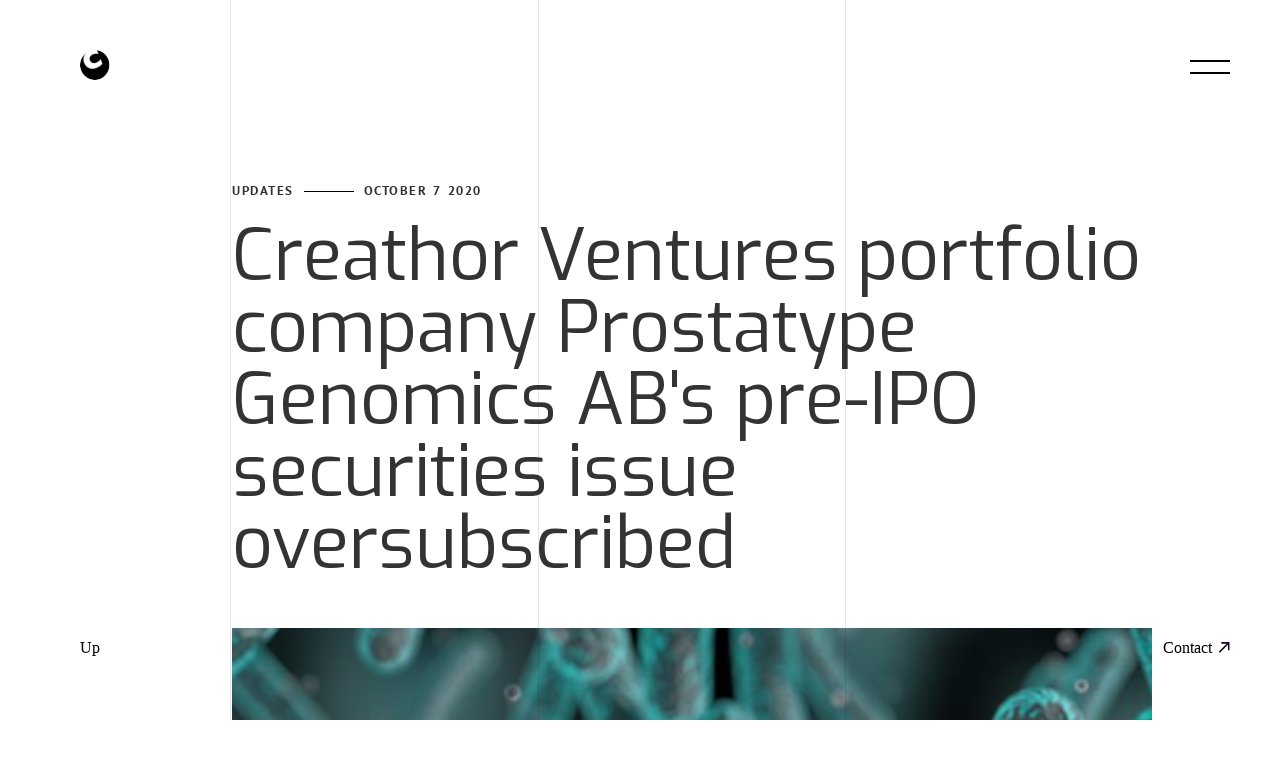

--- FILE ---
content_type: text/html
request_url: https://www.creathor.com/update/creathor-ventures-portfolio-company-prostatype-genomics-abs-pre-ipo-securities-issue-oversubscribed
body_size: 7444
content:
<!DOCTYPE html><!-- Last Published: Wed May 21 2025 13:01:45 GMT+0000 (Coordinated Universal Time) --><html data-wf-domain="www.creathor.com" data-wf-page="5bc3a2085b2ebf8c7a52b5d2" data-wf-site="5ba8cce931e009d7e8d02cda" data-wf-collection="5bc3a2085b2ebf468852b5d1" data-wf-item-slug="creathor-ventures-portfolio-company-prostatype-genomics-abs-pre-ipo-securities-issue-oversubscribed"><head><meta charset="utf-8"/><title>Updates: Creathor Ventures portfolio company Prostatype Genomics AB&#x27;s pre-IPO securities issue oversubscribed</title><meta content="See the latest updates from Creathor Ventures. We are pleased with the positive outcome and can state with the proceeds from the issue that we are now well prepared for our upcoming expansion. The need to be able to assess the development of prostate cancer for the individual patient is enormous and through our Prostatype® test kit we can help to give patients a better quality of life while reducing healthcare costs. Together with our new shareholders, we now look forward introducing Prostatype Genomics into more markets." name="description"/><meta content="Updates: Creathor Ventures portfolio company Prostatype Genomics AB&#x27;s pre-IPO securities issue oversubscribed" property="og:title"/><meta content="See the latest updates from Creathor Ventures. We are pleased with the positive outcome and can state with the proceeds from the issue that we are now well prepared for our upcoming expansion. The need to be able to assess the development of prostate cancer for the individual patient is enormous and through our Prostatype® test kit we can help to give patients a better quality of life while reducing healthcare costs. Together with our new shareholders, we now look forward introducing Prostatype Genomics into more markets." property="og:description"/><meta content="https://cdn.prod.website-files.com/5ba8ea0205a0832bd4b5bd3c/5f7d7037d99621856d2f2369_Prostatype.png" property="og:image"/><meta content="Updates: Creathor Ventures portfolio company Prostatype Genomics AB&#x27;s pre-IPO securities issue oversubscribed" property="twitter:title"/><meta content="See the latest updates from Creathor Ventures. We are pleased with the positive outcome and can state with the proceeds from the issue that we are now well prepared for our upcoming expansion. The need to be able to assess the development of prostate cancer for the individual patient is enormous and through our Prostatype® test kit we can help to give patients a better quality of life while reducing healthcare costs. Together with our new shareholders, we now look forward introducing Prostatype Genomics into more markets." property="twitter:description"/><meta content="https://cdn.prod.website-files.com/5ba8ea0205a0832bd4b5bd3c/5f7d7037d99621856d2f2369_Prostatype.png" property="twitter:image"/><meta property="og:type" content="website"/><meta content="summary_large_image" name="twitter:card"/><meta content="width=device-width, initial-scale=1" name="viewport"/><link href="https://cdn.prod.website-files.com/5ba8cce931e009d7e8d02cda/css/creathor-redesign.webflow.shared.12226b499.min.css" rel="stylesheet" type="text/css"/><link href="https://fonts.googleapis.com" rel="preconnect"/><link href="https://fonts.gstatic.com" rel="preconnect" crossorigin="anonymous"/><script src="https://ajax.googleapis.com/ajax/libs/webfont/1.6.26/webfont.js" type="text/javascript"></script><script type="text/javascript">WebFont.load({  google: {    families: ["Exo:100,100italic,200,200italic,300,300italic,400,400italic,500,500italic,600,600italic,700,700italic,800,800italic,900,900italic","PT Sans:400,400italic,700,700italic"]  }});</script><script type="text/javascript">!function(o,c){var n=c.documentElement,t=" w-mod-";n.className+=t+"js",("ontouchstart"in o||o.DocumentTouch&&c instanceof DocumentTouch)&&(n.className+=t+"touch")}(window,document);</script><link href="https://cdn.prod.website-files.com/5ba8cce931e009d7e8d02cda/5be022fa8f67b74b53a9a75d_favicon.png" rel="shortcut icon" type="image/x-icon"/><link href="https://cdn.prod.website-files.com/5ba8cce931e009d7e8d02cda/5be02306327a5bd1a54d0fdc_webclip.png" rel="apple-touch-icon"/><meta name="format-detection" content="telephone=no">
<style>
* {
  -webkit-font-smoothing: antialiased;
}
</style></head><body><div class="menu-wrap _100vh _100vw"><div data-w-id="bea2fa0c-6840-a083-ebe2-2d0724e3c559" class="line-1 _100vh c2 white-bg"></div><div data-w-id="bea2fa0c-6840-a083-ebe2-2d0724e3c55a" class="line-2 _100vh c3 white-bg"></div><div data-w-id="bea2fa0c-6840-a083-ebe2-2d0724e3c55b" class="line-3 _100vh c4 white-bg"></div><div data-w-id="71700602-3e32-0e1a-e1a0-d5196c1783f8" class="menu-m _100vh _100vw blue-bg"><div class="menu-m-wrap c2 _2col"><a data-w-id="fc898933-cd16-8a96-5074-67662d940335" href="/" class="link w-inline-block"><div class="h4 white menu-m">Home</div><img src="https://cdn.prod.website-files.com/5ba8cce931e009d7e8d02cda/5bc45e825a5ed90a9e7154f9_arrow-up-white.svg" width="24" alt="" class="arrow-2"/><img src="https://cdn.prod.website-files.com/5ba8cce931e009d7e8d02cda/5bc45e825a5ed90a9e7154f9_arrow-up-white.svg" width="16" alt="" class="arrow-2-m"/></a><a data-w-id="a72ef3a4-b15a-f96f-937c-b05a03b5bf40" href="/tech" class="link w-inline-block"><div class="h4 white menu-m">Tech</div><img src="https://cdn.prod.website-files.com/5ba8cce931e009d7e8d02cda/5bc45e825a5ed90a9e7154f9_arrow-up-white.svg" width="24" alt="" class="arrow-2"/><img src="https://cdn.prod.website-files.com/5ba8cce931e009d7e8d02cda/5bc45e825a5ed90a9e7154f9_arrow-up-white.svg" width="16" alt="" class="arrow-2-m"/></a><a data-w-id="870c2a32-20cd-5693-e0ce-f48d4fecb637" href="/healthcare" class="link w-inline-block"><div class="h4 white menu-m">Healthcare</div><img src="https://cdn.prod.website-files.com/5ba8cce931e009d7e8d02cda/5bc45e825a5ed90a9e7154f9_arrow-up-white.svg" width="24" alt="" class="arrow-2"/><img src="https://cdn.prod.website-files.com/5ba8cce931e009d7e8d02cda/5bc45e825a5ed90a9e7154f9_arrow-up-white.svg" width="16" alt="" class="arrow-2-m"/></a><a data-w-id="fb58f410-5dad-6e03-383a-a6759ce9cd96" href="/companies" class="link w-inline-block"><div class="h4 white menu-m">Companies</div><img src="https://cdn.prod.website-files.com/5ba8cce931e009d7e8d02cda/5bc45e825a5ed90a9e7154f9_arrow-up-white.svg" width="24" alt="" class="arrow-2"/><img src="https://cdn.prod.website-files.com/5ba8cce931e009d7e8d02cda/5bc45e825a5ed90a9e7154f9_arrow-up-white.svg" width="16" alt="" class="arrow-2-m"/></a><a data-w-id="f2c15436-876a-9a9f-749e-1af88f8e80d9" href="/people" class="link w-inline-block"><div class="h4 white menu-m">People</div><img src="https://cdn.prod.website-files.com/5ba8cce931e009d7e8d02cda/5bc45e825a5ed90a9e7154f9_arrow-up-white.svg" width="24" alt="" class="arrow-2"/><img src="https://cdn.prod.website-files.com/5ba8cce931e009d7e8d02cda/5bc45e825a5ed90a9e7154f9_arrow-up-white.svg" width="16" alt="" class="arrow-2-m"/></a><a data-w-id="76a2d606-6e48-14a3-94d4-b45759cc6237" href="/updates" class="link w-inline-block"><div class="h4 white menu-m">Updates</div><img src="https://cdn.prod.website-files.com/5ba8cce931e009d7e8d02cda/5bc45e825a5ed90a9e7154f9_arrow-up-white.svg" width="24" alt="" class="arrow-2"/><img src="https://cdn.prod.website-files.com/5ba8cce931e009d7e8d02cda/5bc45e825a5ed90a9e7154f9_arrow-up-white.svg" width="16" alt="" class="arrow-2-m"/></a><a data-w-id="7ec9aa86-2b6a-5978-da68-a322cd5848bf" href="/careers" class="link w-inline-block"><div class="h4 white menu-m">Careers</div><img src="https://cdn.prod.website-files.com/5ba8cce931e009d7e8d02cda/5bc45e825a5ed90a9e7154f9_arrow-up-white.svg" width="24" alt="" class="arrow-2"/><img src="https://cdn.prod.website-files.com/5ba8cce931e009d7e8d02cda/5bc45e825a5ed90a9e7154f9_arrow-up-white.svg" width="16" alt="" class="arrow-2-m"/></a><a data-w-id="624a9eff-8957-1d02-5826-535ba211c3b1" href="/contact" class="link w-inline-block"><div class="h4 white menu-m">Contact</div><img src="https://cdn.prod.website-files.com/5ba8cce931e009d7e8d02cda/5bc45e825a5ed90a9e7154f9_arrow-up-white.svg" width="24" alt="" class="arrow-2"/><img src="https://cdn.prod.website-files.com/5ba8cce931e009d7e8d02cda/5bc45e825a5ed90a9e7154f9_arrow-up-white.svg" width="16" alt="" class="arrow-2-m"/></a></div></div><div data-w-id="500f7d23-1edb-04ae-1202-f9629b8a4a0e" class="menu-block-1 _100vh c1 blue-bg"><img src="https://cdn.prod.website-files.com/5ba8cce931e009d7e8d02cda/5be043c82ba408cdc17913b8_oldlogomark.svg" width="35" alt="" class="image-5"/></div><div data-w-id="bea2fa0c-6840-a083-ebe2-2d0724e3c55e" class="menu-block-2 _100vh _1col blue-bg"><div class="menu-item"><div><div class="prefix white _70o">GO back</div></div><a data-w-id="bea2fa0c-6840-a083-ebe2-2d0724e3c563" href="/" class="link w-inline-block"><div class="h4 white">Home</div><img src="https://cdn.prod.website-files.com/5ba8cce931e009d7e8d02cda/5bc45e825a5ed90a9e7154f9_arrow-up-white.svg" width="24" data-w-id="bea2fa0c-6840-a083-ebe2-2d0724e3c566" alt="" class="arrow-2"/><img src="https://cdn.prod.website-files.com/5ba8cce931e009d7e8d02cda/5bc45e825a5ed90a9e7154f9_arrow-up-white.svg" width="16" alt="" class="arrow-2-m"/></a></div><div class="menu-item"><div><div class="prefix white _70o">Learn more about</div></div><a data-w-id="bea2fa0c-6840-a083-ebe2-2d0724e3c56c" href="/tech" class="link w-inline-block"><div class="h4 white">Tech</div><img src="https://cdn.prod.website-files.com/5ba8cce931e009d7e8d02cda/5bc45e825a5ed90a9e7154f9_arrow-up-white.svg" width="24" data-w-id="bea2fa0c-6840-a083-ebe2-2d0724e3c56f" alt="" class="arrow-2"/><img src="https://cdn.prod.website-files.com/5ba8cce931e009d7e8d02cda/5bc45e825a5ed90a9e7154f9_arrow-up-white.svg" width="16" alt="" class="arrow-2-m"/></a></div><div class="menu-item"><div><div class="prefix white _70o">Learn more about</div></div><a data-w-id="bea2fa0c-6840-a083-ebe2-2d0724e3c575" href="/healthcare" class="link w-inline-block"><div class="h4 white">Healthcare</div><img src="https://cdn.prod.website-files.com/5ba8cce931e009d7e8d02cda/5bc45e825a5ed90a9e7154f9_arrow-up-white.svg" width="24" data-w-id="bea2fa0c-6840-a083-ebe2-2d0724e3c578" alt="" class="arrow-2"/><img src="https://cdn.prod.website-files.com/5ba8cce931e009d7e8d02cda/5bc45e825a5ed90a9e7154f9_arrow-up-white.svg" width="16" alt="" class="arrow-2-m"/></a></div><div class="menu-item"><div><div class="prefix white _70o">See our</div></div><a data-w-id="bea2fa0c-6840-a083-ebe2-2d0724e3c57e" href="/companies" class="link w-inline-block"><div class="h4 white">Companies</div><img src="https://cdn.prod.website-files.com/5ba8cce931e009d7e8d02cda/5bc45e825a5ed90a9e7154f9_arrow-up-white.svg" width="24" data-w-id="bea2fa0c-6840-a083-ebe2-2d0724e3c581" alt="" class="arrow-2"/><img src="https://cdn.prod.website-files.com/5ba8cce931e009d7e8d02cda/5bc45e825a5ed90a9e7154f9_arrow-up-white.svg" width="16" alt="" class="arrow-2-m"/></a></div></div><div data-w-id="bea2fa0c-6840-a083-ebe2-2d0724e3c583" class="menu-block-3 _100vh _1col blue-bg"><div class="menu-item"><div><div class="prefix white _70o">Meet our</div></div><a data-w-id="bea2fa0c-6840-a083-ebe2-2d0724e3c588" href="/people" class="link w-inline-block"><div class="h4 white">People</div><img src="https://cdn.prod.website-files.com/5ba8cce931e009d7e8d02cda/5bc45e825a5ed90a9e7154f9_arrow-up-white.svg" width="24" data-w-id="bea2fa0c-6840-a083-ebe2-2d0724e3c58b" alt="" class="arrow-2"/><img src="https://cdn.prod.website-files.com/5ba8cce931e009d7e8d02cda/5bc45e825a5ed90a9e7154f9_arrow-up-white.svg" width="16" alt="" class="arrow-2-m"/></a></div><div class="menu-item"><div><div class="prefix white _70o">Read our</div></div><a data-w-id="bea2fa0c-6840-a083-ebe2-2d0724e3c591" href="/updates" class="link w-inline-block"><div class="h4 white">Updates</div><img src="https://cdn.prod.website-files.com/5ba8cce931e009d7e8d02cda/5bc45e825a5ed90a9e7154f9_arrow-up-white.svg" width="24" data-w-id="bea2fa0c-6840-a083-ebe2-2d0724e3c594" alt="" class="arrow-2"/><img src="https://cdn.prod.website-files.com/5ba8cce931e009d7e8d02cda/5bc45e825a5ed90a9e7154f9_arrow-up-white.svg" width="16" alt="" class="arrow-2-m"/></a></div><div class="menu-item"><div><div class="prefix white _70o"><strong>APPLY FOR OUR</strong></div></div><a data-w-id="bea2fa0c-6840-a083-ebe2-2d0724e3c59a" href="/careers" class="link w-inline-block"><div class="h4 white">Careers</div><img src="https://cdn.prod.website-files.com/5ba8cce931e009d7e8d02cda/5bc45e825a5ed90a9e7154f9_arrow-up-white.svg" width="24" data-w-id="bea2fa0c-6840-a083-ebe2-2d0724e3c59d" alt="" class="arrow-2"/><img src="https://cdn.prod.website-files.com/5ba8cce931e009d7e8d02cda/5bc45e825a5ed90a9e7154f9_arrow-up-white.svg" width="16" alt="" class="arrow-2-m"/></a></div><div class="menu-item"><div><div class="prefix white _70o">Get in</div></div><a data-w-id="bea2fa0c-6840-a083-ebe2-2d0724e3c5a3" href="/contact" class="link w-inline-block"><div class="h4 white">Contact</div><img src="https://cdn.prod.website-files.com/5ba8cce931e009d7e8d02cda/5bc45e825a5ed90a9e7154f9_arrow-up-white.svg" width="24" data-w-id="bea2fa0c-6840-a083-ebe2-2d0724e3c5a6" alt="" class="arrow-2"/><img src="https://cdn.prod.website-files.com/5ba8cce931e009d7e8d02cda/5bc45e825a5ed90a9e7154f9_arrow-up-white.svg" width="16" alt="" class="arrow-2-m"/></a></div></div><div data-w-id="bea2fa0c-6840-a083-ebe2-2d0724e3c5a8" class="menu-block-4 _100vh _1col last blue-bg"><div class="menu-item"><div><div class="tiny white">Germany</div><div class="tiny white _70o">Ferdinandstr. 11<br/>61348 Bad Homburg<br/>+49 6172 139 72 0</div></div></div><div class="menu-item"><div><div class="tiny white">Switzerland</div><div class="tiny white _70o">Durstweg 1<br/>8706 Meilen<br/>+41 44 271 13 58</div></div></div></div><a href="#" data-w-id="bea2fa0c-6840-a083-ebe2-2d0724e3c5c4" class="menumenu w-inline-block"><div class="menu-line-3"></div><div class="menu-line-4"></div></a></div><main id="main" class="bg white-bg"><a href="/" class="link-logo w-inline-block"><img src="https://cdn.prod.website-files.com/5ba8cce931e009d7e8d02cda/5be0073c42686c1a4018d689_oldlogomark_black.png" height="30" width="30" alt="" class="logo altlogo black-bg"/></a><div class="line _100vh c2 black-bg"></div><div class="line _100vh c3 black-bg"></div><div class="line _100vh c4 black-bg"></div><div id="header" class="stage c2 _3col"><div class="stage prefix">UPDATES</div><div class="inline black-bg"></div><div class="stage prefix month">October</div><div class="stage prefix day">7</div><div class="stage prefix year">2020</div><h1 class="h1">Creathor Ventures portfolio company Prostatype Genomics AB&#x27;s pre-IPO securities issue oversubscribed</h1><div style="background-image:url(&quot;https://cdn.prod.website-files.com/5ba8ea0205a0832bd4b5bd3c/5f7d7037d99621856d2f2369_Prostatype.png&quot;)" class="stage image"></div></div><a href="#" data-w-id="30e30ea2-fd97-946b-62e3-45d88d4f6027" class="startmenu w-inline-block"><div class="menu-line-1 black-bg"></div><div class="menu-line-2 black-bg"></div></a><a href="#header" class="startup frame black">Up</a><a href="/contact" data-w-id="30e30ea2-fd97-946b-62e3-45d88d4f6030" class="startcontact frame white w-inline-block"><div class="text black">Contact</div><img src="https://cdn.prod.website-files.com/5ba8cce931e009d7e8d02cda/5bc45fbee46b0e3516613e6d_arrow-up-black.svg" height="12" alt="" data-w-id="30e30ea2-fd97-946b-62e3-45d88d4f6033" class="arrow-up"/></a><div class="article c2 _3col _20pad-bot"><div class="w-row"><div class="article column-one w-col w-col-4"><div class="quote-marks blue">“</div><div class="h5">We are pleased with the positive outcome and can state with the proceeds from the issue that we are now well prepared for our upcoming expansion. The need to be able to assess the development of prostate cancer for the individual patient is enormous and through our Prostatype® test kit we can help to give patients a better quality of life while reducing healthcare costs. Together with our new shareholders, we now look forward introducing Prostatype Genomics into more markets. </div><div class="h6 gray">Fredrik Persson</div><div class="h6 gray two"> CEO at Prostatype Genomics AB</div><div class="quote-marks blue">“</div><div class="h5">We have been invested in Prostatype Genomics since 2013 and are very happy to support the company further in this exciting next step to bring this groundbreaking diagnostic tool to patients and doctors world wide.</div><div class="h6 gray">Karlheinz Schmelig</div><div class="h6 gray two"> Managing Partner at Creathor Ventures and member of the supervisory board at Prostatype Genomics AB</div></div><div class="article col w-col w-col-8"><p>The pre-IPO subscription period in Prostatype Genomics AB&#x27;s issue of securities ended on October 1, 2020. </p><div class="body w-richtext"><p><em>Solna/SwedenOctober 6, 2020</em> -The pre-IPO subscription period in Prostatype Genomics AB&#x27;s (&quot;Prostatype Genomics&quot; or &quot;the Company&quot;) issue of securities, consisting of shares and associated warrants, prior to listing at Nasdaq First North Growth Market (&quot;FirstNorth&quot;) ended on October 1, 2020. The issue of securities was oversubscribed by over 200 percent. <br/><br/></p><p>The first day of trading in Prostatype Genomics shares and warrants on Nasdaq FirstNorth Growth Market is expected to be Tuesday, October 27, 2020. The shares will be traded under the short name &quot;PROGEN&quot; with ISIN code SE0014684569. The warrants will be traded under the short name &quot;PROGEN TO1&quot; with ISIN code SE0014956462. </p><p>The Securities Commission acted as financial advisor and Markets &amp; Corporate Law Nordic AB acted as legal advisor in connection with the IPO. Nordnet Bank AB are the Selling Agent.</p><p> </p><p>Prostatype Genomics CEO Fredrik Persson comments:</p><p>“<em>We are pleased with the positive outcome and can state with the proceeds from the issue that we are now well prepared for our upcoming expansion. The need to be able to assess the development of prostate cancer for the individual patient is enormous and through our Prostatype® test kit we can help to give patients a better quality of life while reducing healthcare costs. Together with our new shareholders, we now look forward introducing Prostatype Genomics into more markets. ”</em></p><p> </p><p>KarlheinzSchmelig, Managing Partner at Creathor Ventures and member of the supervisory board at Prostatype Genomics AB comments:</p><p>“<em>We have been invested in Prostatype Genomics since 2013 and are very happy to support the company further in this exciting next step to bring this groundbreaking diagnostic tool to patients and doctors world wide”</em> </p><p><strong> </strong></p><p><strong> </strong></p><p><strong>About Prostatype Genomics AB: </strong></p><p>ProstatypeGenomics provide Prostatype is a genetic test that is available to patients and treating urologists as a complementary decision basis for the question of treatment or non-treatment of prostate cancer. The test was developed by a research group at Karolinska Institute and is provided by Prostatype Genomics AB. For more information about Prostatype Genomics AB, visit <a href="http://www.prostatypegenomics.com">www.prostatypegenomics.com.</a></p><p> </p><p><strong>For further information please contact:</strong></p><p>Fredrik Persson, CEO</p><p>Phone:+46 (0) 73 049 77 01</p><p>Email: fredrik.persson@prostatypegenomics.com</p><p> </p><p><strong>About Creathor Ventures </strong></p><p>Creathor Ventures invests in technology-oriented companies that drive the automation of industry and business, and the personalization and digitalization of healthcare. From its offices in Germany and Switzerland, the team currently supports over 30 tech and healthcare companies. Over the past 30 years, the management team has financed over 200 companies as lead or co-lead investor. More than 20 companies have been listed on international stock exchanges. Creathor Ventures currently manages a fundvolume of over 230 million euros. Further information can be found at: <a href="http://www.creathor.com">www.creathor.com</a></p><p> </p><p><strong>For further informations please contact:</strong></p><p>Karlheinz Schmelig</p><p>Managing Partner</p><p>Phone: +49 6172 139720</p><p>Email: karlheinz.schmelig@creathor.com</p><p> </p><p><strong>For more information about the issue andthe planned listing, please contact:</strong></p><p>Fund Commission</p><p>Phone: +46 (0) 40 615 1410</p><p>Email: info@sedermera.se</p><p> </p><p>‍</p></div></div></div></div><footer id="footer" class="footer _100vw white-bg"><div class="footer line c2 black-bg"></div><div class="footer line c3 black-bg"></div><div class="footer line c4 black-bg"></div><div class="columns w-row"><div class="col w-col w-col-4 w-col-small-4"><div class="footer"><a href="/" class="w-inline-block"><img src="https://cdn.prod.website-files.com/5ba8cce931e009d7e8d02cda/5c1cba6576d7bffd286edeac_logo_newblue.jpg" sizes="(max-width: 479px) 96vw, (max-width: 991px) 31vw, (max-width: 4781px) 32vw, 1530px" srcset="https://cdn.prod.website-files.com/5ba8cce931e009d7e8d02cda/5c1cba6576d7bffd286edeac_logo_newblue-p-500.jpeg 500w, https://cdn.prod.website-files.com/5ba8cce931e009d7e8d02cda/5c1cba6576d7bffd286edeac_logo_newblue-p-800.jpeg 800w, https://cdn.prod.website-files.com/5ba8cce931e009d7e8d02cda/5c1cba6576d7bffd286edeac_logo_newblue-p-1080.jpeg 1080w, https://cdn.prod.website-files.com/5ba8cce931e009d7e8d02cda/5c1cba6576d7bffd286edeac_logo_newblue.jpg 1530w" alt="" class="footer logo"/></a></div></div><div class="col w-col w-col-4 w-col-small-4"><div class="content"><a href="/tech" data-w-id="572a5378-fc6a-6d33-022d-f62e4bf609db" class="tiny w-inline-block"><div class="text-block-2">Tech</div><img src="https://cdn.prod.website-files.com/5ba8cce931e009d7e8d02cda/5bc45fbee46b0e3516613e6d_arrow-up-black.svg" height="10" data-w-id="572a5378-fc6a-6d33-022d-f62e4bf609de" alt="" class="tiny arrow-up"/></a><a href="/healthcare" data-w-id="d3b89aff-0523-5d8f-27c7-178f9a164a7f" class="tiny w-inline-block"><div class="text-block-2">Healthcare</div><img src="https://cdn.prod.website-files.com/5ba8cce931e009d7e8d02cda/5bc45fbee46b0e3516613e6d_arrow-up-black.svg" height="10" data-w-id="d3b89aff-0523-5d8f-27c7-178f9a164a82" alt="" class="tiny arrow-up"/></a><a href="/companies" data-w-id="0d061538-b9d1-9f9a-e6ac-c2f23787bfaf" class="tiny w-inline-block"><div class="text-block-2">Companies</div><img src="https://cdn.prod.website-files.com/5ba8cce931e009d7e8d02cda/5bc45fbee46b0e3516613e6d_arrow-up-black.svg" height="10" data-w-id="0d061538-b9d1-9f9a-e6ac-c2f23787bfb2" alt="" class="tiny arrow-up"/></a><a href="/people" data-w-id="0d061538-b9d1-9f9a-e6ac-c2f23787bfab" class="tiny w-inline-block"><div class="text-block-2">People</div><img src="https://cdn.prod.website-files.com/5ba8cce931e009d7e8d02cda/5bc45fbee46b0e3516613e6d_arrow-up-black.svg" height="10" data-w-id="0d061538-b9d1-9f9a-e6ac-c2f23787bfae" alt="" class="tiny arrow-up"/></a><a href="/updates" data-w-id="0d061538-b9d1-9f9a-e6ac-c2f23787bfb3" class="tiny w-inline-block"><div class="text-block-2">Updates</div><img src="https://cdn.prod.website-files.com/5ba8cce931e009d7e8d02cda/5bc45fbee46b0e3516613e6d_arrow-up-black.svg" height="10" data-w-id="0d061538-b9d1-9f9a-e6ac-c2f23787bfb6" alt="" class="tiny arrow-up"/></a><a href="/careers" data-w-id="0d061538-b9d1-9f9a-e6ac-c2f23787bfb7" class="tiny w-inline-block"><div class="text-block-2">Careers</div><img src="https://cdn.prod.website-files.com/5ba8cce931e009d7e8d02cda/5bc45fbee46b0e3516613e6d_arrow-up-black.svg" height="10" data-w-id="0d061538-b9d1-9f9a-e6ac-c2f23787bfba" alt="" class="tiny arrow-up"/></a><a href="/contact" data-w-id="0d061538-b9d1-9f9a-e6ac-c2f23787bfbb" class="tiny w-inline-block"><div class="text-block-2">Contact</div><img src="https://cdn.prod.website-files.com/5ba8cce931e009d7e8d02cda/5bc45fbee46b0e3516613e6d_arrow-up-black.svg" height="10" data-w-id="0d061538-b9d1-9f9a-e6ac-c2f23787bfbe" alt="" class="tiny arrow-up"/></a><a href="/imprint" data-w-id="0d061538-b9d1-9f9a-e6ac-c2f23787bfc5" class="tiny w-inline-block"><div class="text-block-2">Imprint</div><img src="https://cdn.prod.website-files.com/5ba8cce931e009d7e8d02cda/5bc45fbee46b0e3516613e6d_arrow-up-black.svg" height="10" data-w-id="0d061538-b9d1-9f9a-e6ac-c2f23787bfc8" alt="" class="tiny arrow-up"/></a><a href="/privacy-policy" data-w-id="9fda5f29-1f2b-a60b-dad3-1fc038d23a8c" class="tiny w-inline-block"><div class="text-block-2">Privacy Policy</div><img src="https://cdn.prod.website-files.com/5ba8cce931e009d7e8d02cda/5bc45fbee46b0e3516613e6d_arrow-up-black.svg" height="10" data-w-id="9fda5f29-1f2b-a60b-dad3-1fc038d23a8f" alt="" class="tiny arrow-up"/></a></div></div><div class="col w-col w-col-4 w-col-small-4"><div class="content"><div class="footer social w-row"><div class="col w-col w-col-4 w-col-small-4 w-col-tiny-4"><a href="https://medium.com/creathors-corner" target="_blank" class="footer-social w-inline-block"><img src="https://cdn.prod.website-files.com/5ba8cce931e009d7e8d02cda/5be01c37327a5be89b4d0d28_Monogram.svg" height="18" alt=""/></a></div><div class="col w-col w-col-4 w-col-small-4 w-col-tiny-4"><a href="https://twitter.com/creathorventure" target="_blank" class="footer-social w-inline-block"><img src="https://cdn.prod.website-files.com/5ba8cce931e009d7e8d02cda/5bc3b2725a68ee1a191b60a0_tw%20logo.svg" height="16" alt=""/></a></div><div class="col w-col w-col-4 w-col-small-4 w-col-tiny-4"><a href="https://www.linkedin.com/company/creathor-venture/" target="_blank" class="footer-social w-inline-block"><img src="https://cdn.prod.website-files.com/5ba8cce931e009d7e8d02cda/5bc3b27b5a5ed9045770ecf8_in%20logo.svg" height="16" alt=""/></a></div></div></div></div></div><div class="footer bottom-line blue-bg"></div></footer></main><div data-ix="modal-interaction" data-w-id="b833e528-6f1f-f6b4-ad08-5b1d02826dc0" class="modal-wrap _100vh _100vw mailchimp"><div data-ix="new-interaction" class="form-wrap"><a href="#" data-w-id="b833e528-6f1f-f6b4-ad08-5b1d02826dc2" class="close-form-link body">Close</a><div class="form-embed w-embed w-script"><!-- Begin Mailchimp Signup Form -->
<link href="//cdn-images.mailchimp.com/embedcode/classic-10_7.css" rel="stylesheet" type="text/css">
<style type="text/css">
         #mc_embed_signup{background:#fff; clear:left; font:14px Helvetica,Arial,sans-serif; }
         /* Add your own Mailchimp form style overrides in your site stylesheet or in this style block.
            We recommend moving this block and the preceding CSS link to the HEAD of your HTML file. */
</style>
<style type="text/css">
         #mc-embedded-subscribe-form input[type=checkbox]{display: inline; width: auto;margin-right: 10px;}
         #mergeRow-gdpr {margin-top: 20px;}
         #mergeRow-gdpr fieldset label {font-weight: normal;}
         #mc-embedded-subscribe-form .mc_fieldset{border:none;min-height: 0px;padding-bottom:0px;}
</style>
<div id="mc_embed_signup">
<form action="https://creathor.us10.list-manage.com/subscribe/post?u=72743d66d0e5c52c69204165a&amp;id=78b166358a" method="post" id="mc-embedded-subscribe-form" name="mc-embedded-subscribe-form" class="validate" target="_blank" novalidate>
    <div id="mc_embed_signup_scroll">
         <h2>Subscribe to our mailing list</h2>
<div class="indicates-required"><span class="asterisk">*</span> indicates required</div>
<div class="mc-field-group">
         <label for="mce-EMAIL">Email Address *  <span class="asterisk">*</span>
</label>
         <input type="email" value="" name="EMAIL" class="required email" id="mce-EMAIL">
</div>
<div class="mc-field-group">
         <label for="mce-FNAME">First Name </label>
         <input type="text" value="" name="FNAME" class="" id="mce-FNAME">
</div>
<div class="mc-field-group">
         <label for="mce-LNAME">Last Name </label>
         <input type="text" value="" name="LNAME" class="" id="mce-LNAME">
</div>
<div class="mc-field-group">
         <label for="mce-MMERGE3">Company </label>
         <input type="text" value="" name="MMERGE3" class="" id="mce-MMERGE3">
</div>
<div class="mc-field-group input-group">
    <strong>Email Format </strong>
    <ul><li><input type="radio" value="html" name="EMAILTYPE" id="mce-EMAILTYPE-0"><label for="mce-EMAILTYPE-0">html</label></li>
<li><input type="radio" value="text" name="EMAILTYPE" id="mce-EMAILTYPE-1"><label for="mce-EMAILTYPE-1">text</label></li>
</ul>
</div>
<p><a href="https://us10.campaign-archive.com/home/?u=72743d66d0e5c52c69204165a&id=78b166358a" title="View previous campaigns">View previous campaigns.</a></p>
<div id="mergeRow-gdpr" class="mergeRow gdpr-mergeRow content__gdprBlock mc-field-group">
    <div class="content__gdpr">
        <label>Permissions</label>
        <p>Creathor Venture Management GmbH will use the information you provide on this form to be in touch with you and to provide updates on Creathor Ventures and its portfolio companies. Please let us know if you would like to hear from us via:</p>
        <fieldset class="mc_fieldset gdprRequired mc-field-group" name="interestgroup_field">
                 <label class="checkbox subfield" for="gdpr_2281"><input type="checkbox" id="gdpr_2281" name="gdpr[2281]" value="Y" class="av-checkbox gdpr"><span>Email</span> </label>
        </fieldset>
        <p>We will treat your information with respect. For more information about our privacy practices please visit our website. By clicking below, you agree that we may process your information in accordance with these terms.</p>
    </div>
    <div class="content__gdprLegal">
        <p>We use Mailchimp as our marketing platform. By clicking below to subscribe, you acknowledge that your information will be transferred to Mailchimp for processing. <a href="https://mailchimp.com/legal/" target="_blank">Learn more about Mailchimp's privacy practices here.</a></p>
    </div>
</div>
         <div id="mce-responses" class="clear">
                 <div class="response" id="mce-error-response" style="display:none"></div>
                 <div class="response" id="mce-success-response" style="display:none"></div>
         </div>    <!-- real people should not fill this in and expect good things - do not remove this or risk form bot signups-->
    <div style="position: absolute; left: -5000px;" aria-hidden="true"><input type="text" name="b_72743d66d0e5c52c69204165a_78b166358a" tabindex="-1" value=""></div>
    <div class="clear"><input type="submit" value="Subscribe" name="subscribe" id="mc-embedded-subscribe" class="button"></div>
    </div>
</form>
</div>
<script type='text/javascript' src='//s3.amazonaws.com/downloads.mailchimp.com/js/mc-validate.js'></script><script type='text/javascript'>(function($) {window.fnames = new Array(); window.ftypes = new Array();fnames[0]='EMAIL';ftypes[0]='email';fnames[1]='FNAME';ftypes[1]='text';fnames[2]='LNAME';ftypes[2]='text';fnames[3]='MMERGE3';ftypes[3]='text';}(jQuery));var $mcj = jQuery.noConflict(true);</script>
<!--End mc_embed_signup--></div></div></div><script src="https://d3e54v103j8qbb.cloudfront.net/js/jquery-3.5.1.min.dc5e7f18c8.js?site=5ba8cce931e009d7e8d02cda" type="text/javascript" integrity="sha256-9/aliU8dGd2tb6OSsuzixeV4y/faTqgFtohetphbbj0=" crossorigin="anonymous"></script><script src="https://cdn.prod.website-files.com/5ba8cce931e009d7e8d02cda/js/webflow.schunk.36b8fb49256177c8.js" type="text/javascript"></script><script src="https://cdn.prod.website-files.com/5ba8cce931e009d7e8d02cda/js/webflow.schunk.7c85886216650742.js" type="text/javascript"></script><script src="https://cdn.prod.website-files.com/5ba8cce931e009d7e8d02cda/js/webflow.378533bb.32041367a25282fd.js" type="text/javascript"></script></body></html>

--- FILE ---
content_type: text/css
request_url: https://cdn.prod.website-files.com/5ba8cce931e009d7e8d02cda/css/creathor-redesign.webflow.shared.12226b499.min.css
body_size: 16801
content:
html{-webkit-text-size-adjust:100%;-ms-text-size-adjust:100%;font-family:sans-serif}body{margin:0}article,aside,details,figcaption,figure,footer,header,hgroup,main,menu,nav,section,summary{display:block}audio,canvas,progress,video{vertical-align:baseline;display:inline-block}audio:not([controls]){height:0;display:none}[hidden],template{display:none}a{background-color:#0000}a:active,a:hover{outline:0}abbr[title]{border-bottom:1px dotted}b,strong{font-weight:700}dfn{font-style:italic}h1{margin:.67em 0;font-size:2em}mark{color:#000;background:#ff0}small{font-size:80%}sub,sup{vertical-align:baseline;font-size:75%;line-height:0;position:relative}sup{top:-.5em}sub{bottom:-.25em}img{border:0}svg:not(:root){overflow:hidden}hr{box-sizing:content-box;height:0}pre{overflow:auto}code,kbd,pre,samp{font-family:monospace;font-size:1em}button,input,optgroup,select,textarea{color:inherit;font:inherit;margin:0}button{overflow:visible}button,select{text-transform:none}button,html input[type=button],input[type=reset]{-webkit-appearance:button;cursor:pointer}button[disabled],html input[disabled]{cursor:default}button::-moz-focus-inner,input::-moz-focus-inner{border:0;padding:0}input{line-height:normal}input[type=checkbox],input[type=radio]{box-sizing:border-box;padding:0}input[type=number]::-webkit-inner-spin-button,input[type=number]::-webkit-outer-spin-button{height:auto}input[type=search]{-webkit-appearance:none}input[type=search]::-webkit-search-cancel-button,input[type=search]::-webkit-search-decoration{-webkit-appearance:none}legend{border:0;padding:0}textarea{overflow:auto}optgroup{font-weight:700}table{border-collapse:collapse;border-spacing:0}td,th{padding:0}@font-face{font-family:webflow-icons;src:url([data-uri])format("truetype");font-weight:400;font-style:normal}[class^=w-icon-],[class*=\ w-icon-]{speak:none;font-variant:normal;text-transform:none;-webkit-font-smoothing:antialiased;-moz-osx-font-smoothing:grayscale;font-style:normal;font-weight:400;line-height:1;font-family:webflow-icons!important}.w-icon-slider-right:before{content:""}.w-icon-slider-left:before{content:""}.w-icon-nav-menu:before{content:""}.w-icon-arrow-down:before,.w-icon-dropdown-toggle:before{content:""}.w-icon-file-upload-remove:before{content:""}.w-icon-file-upload-icon:before{content:""}*{box-sizing:border-box}html{height:100%}body{color:#333;background-color:#fff;min-height:100%;margin:0;font-family:Arial,sans-serif;font-size:14px;line-height:20px}img{vertical-align:middle;max-width:100%;display:inline-block}html.w-mod-touch *{background-attachment:scroll!important}.w-block{display:block}.w-inline-block{max-width:100%;display:inline-block}.w-clearfix:before,.w-clearfix:after{content:" ";grid-area:1/1/2/2;display:table}.w-clearfix:after{clear:both}.w-hidden{display:none}.w-button{color:#fff;line-height:inherit;cursor:pointer;background-color:#3898ec;border:0;border-radius:0;padding:9px 15px;text-decoration:none;display:inline-block}input.w-button{-webkit-appearance:button}html[data-w-dynpage] [data-w-cloak]{color:#0000!important}.w-code-block{margin:unset}pre.w-code-block code{all:inherit}.w-optimization{display:contents}.w-webflow-badge,.w-webflow-badge>img{box-sizing:unset;width:unset;height:unset;max-height:unset;max-width:unset;min-height:unset;min-width:unset;margin:unset;padding:unset;float:unset;clear:unset;border:unset;border-radius:unset;background:unset;background-image:unset;background-position:unset;background-size:unset;background-repeat:unset;background-origin:unset;background-clip:unset;background-attachment:unset;background-color:unset;box-shadow:unset;transform:unset;direction:unset;font-family:unset;font-weight:unset;color:unset;font-size:unset;line-height:unset;font-style:unset;font-variant:unset;text-align:unset;letter-spacing:unset;-webkit-text-decoration:unset;text-decoration:unset;text-indent:unset;text-transform:unset;list-style-type:unset;text-shadow:unset;vertical-align:unset;cursor:unset;white-space:unset;word-break:unset;word-spacing:unset;word-wrap:unset;transition:unset}.w-webflow-badge{white-space:nowrap;cursor:pointer;box-shadow:0 0 0 1px #0000001a,0 1px 3px #0000001a;visibility:visible!important;opacity:1!important;z-index:2147483647!important;color:#aaadb0!important;overflow:unset!important;background-color:#fff!important;border-radius:3px!important;width:auto!important;height:auto!important;margin:0!important;padding:6px!important;font-size:12px!important;line-height:14px!important;text-decoration:none!important;display:inline-block!important;position:fixed!important;inset:auto 12px 12px auto!important;transform:none!important}.w-webflow-badge>img{position:unset;visibility:unset!important;opacity:1!important;vertical-align:middle!important;display:inline-block!important}h1,h2,h3,h4,h5,h6{margin-bottom:10px;font-weight:700}h1{margin-top:20px;font-size:38px;line-height:44px}h2{margin-top:20px;font-size:32px;line-height:36px}h3{margin-top:20px;font-size:24px;line-height:30px}h4{margin-top:10px;font-size:18px;line-height:24px}h5{margin-top:10px;font-size:14px;line-height:20px}h6{margin-top:10px;font-size:12px;line-height:18px}p{margin-top:0;margin-bottom:10px}blockquote{border-left:5px solid #e2e2e2;margin:0 0 10px;padding:10px 20px;font-size:18px;line-height:22px}figure{margin:0 0 10px}figcaption{text-align:center;margin-top:5px}ul,ol{margin-top:0;margin-bottom:10px;padding-left:40px}.w-list-unstyled{padding-left:0;list-style:none}.w-embed:before,.w-embed:after{content:" ";grid-area:1/1/2/2;display:table}.w-embed:after{clear:both}.w-video{width:100%;padding:0;position:relative}.w-video iframe,.w-video object,.w-video embed{border:none;width:100%;height:100%;position:absolute;top:0;left:0}fieldset{border:0;margin:0;padding:0}button,[type=button],[type=reset]{cursor:pointer;-webkit-appearance:button;border:0}.w-form{margin:0 0 15px}.w-form-done{text-align:center;background-color:#ddd;padding:20px;display:none}.w-form-fail{background-color:#ffdede;margin-top:10px;padding:10px;display:none}label{margin-bottom:5px;font-weight:700;display:block}.w-input,.w-select{color:#333;vertical-align:middle;background-color:#fff;border:1px solid #ccc;width:100%;height:38px;margin-bottom:10px;padding:8px 12px;font-size:14px;line-height:1.42857;display:block}.w-input::placeholder,.w-select::placeholder{color:#999}.w-input:focus,.w-select:focus{border-color:#3898ec;outline:0}.w-input[disabled],.w-select[disabled],.w-input[readonly],.w-select[readonly],fieldset[disabled] .w-input,fieldset[disabled] .w-select{cursor:not-allowed}.w-input[disabled]:not(.w-input-disabled),.w-select[disabled]:not(.w-input-disabled),.w-input[readonly],.w-select[readonly],fieldset[disabled]:not(.w-input-disabled) .w-input,fieldset[disabled]:not(.w-input-disabled) .w-select{background-color:#eee}textarea.w-input,textarea.w-select{height:auto}.w-select{background-color:#f3f3f3}.w-select[multiple]{height:auto}.w-form-label{cursor:pointer;margin-bottom:0;font-weight:400;display:inline-block}.w-radio{margin-bottom:5px;padding-left:20px;display:block}.w-radio:before,.w-radio:after{content:" ";grid-area:1/1/2/2;display:table}.w-radio:after{clear:both}.w-radio-input{float:left;margin:3px 0 0 -20px;line-height:normal}.w-file-upload{margin-bottom:10px;display:block}.w-file-upload-input{opacity:0;z-index:-100;width:.1px;height:.1px;position:absolute;overflow:hidden}.w-file-upload-default,.w-file-upload-uploading,.w-file-upload-success{color:#333;display:inline-block}.w-file-upload-error{margin-top:10px;display:block}.w-file-upload-default.w-hidden,.w-file-upload-uploading.w-hidden,.w-file-upload-error.w-hidden,.w-file-upload-success.w-hidden{display:none}.w-file-upload-uploading-btn{cursor:pointer;background-color:#fafafa;border:1px solid #ccc;margin:0;padding:8px 12px;font-size:14px;font-weight:400;display:flex}.w-file-upload-file{background-color:#fafafa;border:1px solid #ccc;flex-grow:1;justify-content:space-between;margin:0;padding:8px 9px 8px 11px;display:flex}.w-file-upload-file-name{font-size:14px;font-weight:400;display:block}.w-file-remove-link{cursor:pointer;width:auto;height:auto;margin-top:3px;margin-left:10px;padding:3px;display:block}.w-icon-file-upload-remove{margin:auto;font-size:10px}.w-file-upload-error-msg{color:#ea384c;padding:2px 0;display:inline-block}.w-file-upload-info{padding:0 12px;line-height:38px;display:inline-block}.w-file-upload-label{cursor:pointer;background-color:#fafafa;border:1px solid #ccc;margin:0;padding:8px 12px;font-size:14px;font-weight:400;display:inline-block}.w-icon-file-upload-icon,.w-icon-file-upload-uploading{width:20px;margin-right:8px;display:inline-block}.w-icon-file-upload-uploading{height:20px}.w-container{max-width:940px;margin-left:auto;margin-right:auto}.w-container:before,.w-container:after{content:" ";grid-area:1/1/2/2;display:table}.w-container:after{clear:both}.w-container .w-row{margin-left:-10px;margin-right:-10px}.w-row:before,.w-row:after{content:" ";grid-area:1/1/2/2;display:table}.w-row:after{clear:both}.w-row .w-row{margin-left:0;margin-right:0}.w-col{float:left;width:100%;min-height:1px;padding-left:10px;padding-right:10px;position:relative}.w-col .w-col{padding-left:0;padding-right:0}.w-col-1{width:8.33333%}.w-col-2{width:16.6667%}.w-col-3{width:25%}.w-col-4{width:33.3333%}.w-col-5{width:41.6667%}.w-col-6{width:50%}.w-col-7{width:58.3333%}.w-col-8{width:66.6667%}.w-col-9{width:75%}.w-col-10{width:83.3333%}.w-col-11{width:91.6667%}.w-col-12{width:100%}.w-hidden-main{display:none!important}@media screen and (max-width:991px){.w-container{max-width:728px}.w-hidden-main{display:inherit!important}.w-hidden-medium{display:none!important}.w-col-medium-1{width:8.33333%}.w-col-medium-2{width:16.6667%}.w-col-medium-3{width:25%}.w-col-medium-4{width:33.3333%}.w-col-medium-5{width:41.6667%}.w-col-medium-6{width:50%}.w-col-medium-7{width:58.3333%}.w-col-medium-8{width:66.6667%}.w-col-medium-9{width:75%}.w-col-medium-10{width:83.3333%}.w-col-medium-11{width:91.6667%}.w-col-medium-12{width:100%}.w-col-stack{width:100%;left:auto;right:auto}}@media screen and (max-width:767px){.w-hidden-main,.w-hidden-medium{display:inherit!important}.w-hidden-small{display:none!important}.w-row,.w-container .w-row{margin-left:0;margin-right:0}.w-col{width:100%;left:auto;right:auto}.w-col-small-1{width:8.33333%}.w-col-small-2{width:16.6667%}.w-col-small-3{width:25%}.w-col-small-4{width:33.3333%}.w-col-small-5{width:41.6667%}.w-col-small-6{width:50%}.w-col-small-7{width:58.3333%}.w-col-small-8{width:66.6667%}.w-col-small-9{width:75%}.w-col-small-10{width:83.3333%}.w-col-small-11{width:91.6667%}.w-col-small-12{width:100%}}@media screen and (max-width:479px){.w-container{max-width:none}.w-hidden-main,.w-hidden-medium,.w-hidden-small{display:inherit!important}.w-hidden-tiny{display:none!important}.w-col{width:100%}.w-col-tiny-1{width:8.33333%}.w-col-tiny-2{width:16.6667%}.w-col-tiny-3{width:25%}.w-col-tiny-4{width:33.3333%}.w-col-tiny-5{width:41.6667%}.w-col-tiny-6{width:50%}.w-col-tiny-7{width:58.3333%}.w-col-tiny-8{width:66.6667%}.w-col-tiny-9{width:75%}.w-col-tiny-10{width:83.3333%}.w-col-tiny-11{width:91.6667%}.w-col-tiny-12{width:100%}}.w-widget{position:relative}.w-widget-map{width:100%;height:400px}.w-widget-map label{width:auto;display:inline}.w-widget-map img{max-width:inherit}.w-widget-map .gm-style-iw{text-align:center}.w-widget-map .gm-style-iw>button{display:none!important}.w-widget-twitter{overflow:hidden}.w-widget-twitter-count-shim{vertical-align:top;text-align:center;background:#fff;border:1px solid #758696;border-radius:3px;width:28px;height:20px;display:inline-block;position:relative}.w-widget-twitter-count-shim *{pointer-events:none;-webkit-user-select:none;user-select:none}.w-widget-twitter-count-shim .w-widget-twitter-count-inner{text-align:center;color:#999;font-family:serif;font-size:15px;line-height:12px;position:relative}.w-widget-twitter-count-shim .w-widget-twitter-count-clear{display:block;position:relative}.w-widget-twitter-count-shim.w--large{width:36px;height:28px}.w-widget-twitter-count-shim.w--large .w-widget-twitter-count-inner{font-size:18px;line-height:18px}.w-widget-twitter-count-shim:not(.w--vertical){margin-left:5px;margin-right:8px}.w-widget-twitter-count-shim:not(.w--vertical).w--large{margin-left:6px}.w-widget-twitter-count-shim:not(.w--vertical):before,.w-widget-twitter-count-shim:not(.w--vertical):after{content:" ";pointer-events:none;border:solid #0000;width:0;height:0;position:absolute;top:50%;left:0}.w-widget-twitter-count-shim:not(.w--vertical):before{border-width:4px;border-color:#75869600 #5d6c7b #75869600 #75869600;margin-top:-4px;margin-left:-9px}.w-widget-twitter-count-shim:not(.w--vertical).w--large:before{border-width:5px;margin-top:-5px;margin-left:-10px}.w-widget-twitter-count-shim:not(.w--vertical):after{border-width:4px;border-color:#fff0 #fff #fff0 #fff0;margin-top:-4px;margin-left:-8px}.w-widget-twitter-count-shim:not(.w--vertical).w--large:after{border-width:5px;margin-top:-5px;margin-left:-9px}.w-widget-twitter-count-shim.w--vertical{width:61px;height:33px;margin-bottom:8px}.w-widget-twitter-count-shim.w--vertical:before,.w-widget-twitter-count-shim.w--vertical:after{content:" ";pointer-events:none;border:solid #0000;width:0;height:0;position:absolute;top:100%;left:50%}.w-widget-twitter-count-shim.w--vertical:before{border-width:5px;border-color:#5d6c7b #75869600 #75869600;margin-left:-5px}.w-widget-twitter-count-shim.w--vertical:after{border-width:4px;border-color:#fff #fff0 #fff0;margin-left:-4px}.w-widget-twitter-count-shim.w--vertical .w-widget-twitter-count-inner{font-size:18px;line-height:22px}.w-widget-twitter-count-shim.w--vertical.w--large{width:76px}.w-background-video{color:#fff;height:500px;position:relative;overflow:hidden}.w-background-video>video{object-fit:cover;z-index:-100;background-position:50%;background-size:cover;width:100%;height:100%;margin:auto;position:absolute;inset:-100%}.w-background-video>video::-webkit-media-controls-start-playback-button{-webkit-appearance:none;display:none!important}.w-background-video--control{background-color:#0000;padding:0;position:absolute;bottom:1em;right:1em}.w-background-video--control>[hidden]{display:none!important}.w-slider{text-align:center;clear:both;-webkit-tap-highlight-color:#0000;tap-highlight-color:#0000;background:#ddd;height:300px;position:relative}.w-slider-mask{z-index:1;white-space:nowrap;height:100%;display:block;position:relative;left:0;right:0;overflow:hidden}.w-slide{vertical-align:top;white-space:normal;text-align:left;width:100%;height:100%;display:inline-block;position:relative}.w-slider-nav{z-index:2;text-align:center;-webkit-tap-highlight-color:#0000;tap-highlight-color:#0000;height:40px;margin:auto;padding-top:10px;position:absolute;inset:auto 0 0}.w-slider-nav.w-round>div{border-radius:100%}.w-slider-nav.w-num>div{font-size:inherit;line-height:inherit;width:auto;height:auto;padding:.2em .5em}.w-slider-nav.w-shadow>div{box-shadow:0 0 3px #3336}.w-slider-nav-invert{color:#fff}.w-slider-nav-invert>div{background-color:#2226}.w-slider-nav-invert>div.w-active{background-color:#222}.w-slider-dot{cursor:pointer;background-color:#fff6;width:1em;height:1em;margin:0 3px .5em;transition:background-color .1s,color .1s;display:inline-block;position:relative}.w-slider-dot.w-active{background-color:#fff}.w-slider-dot:focus{outline:none;box-shadow:0 0 0 2px #fff}.w-slider-dot:focus.w-active{box-shadow:none}.w-slider-arrow-left,.w-slider-arrow-right{cursor:pointer;color:#fff;-webkit-tap-highlight-color:#0000;tap-highlight-color:#0000;-webkit-user-select:none;user-select:none;width:80px;margin:auto;font-size:40px;position:absolute;inset:0;overflow:hidden}.w-slider-arrow-left [class^=w-icon-],.w-slider-arrow-right [class^=w-icon-],.w-slider-arrow-left [class*=\ w-icon-],.w-slider-arrow-right [class*=\ w-icon-]{position:absolute}.w-slider-arrow-left:focus,.w-slider-arrow-right:focus{outline:0}.w-slider-arrow-left{z-index:3;right:auto}.w-slider-arrow-right{z-index:4;left:auto}.w-icon-slider-left,.w-icon-slider-right{width:1em;height:1em;margin:auto;inset:0}.w-slider-aria-label{clip:rect(0 0 0 0);border:0;width:1px;height:1px;margin:-1px;padding:0;position:absolute;overflow:hidden}.w-slider-force-show{display:block!important}.w-dropdown{text-align:left;z-index:900;margin-left:auto;margin-right:auto;display:inline-block;position:relative}.w-dropdown-btn,.w-dropdown-toggle,.w-dropdown-link{vertical-align:top;color:#222;text-align:left;white-space:nowrap;margin-left:auto;margin-right:auto;padding:20px;text-decoration:none;position:relative}.w-dropdown-toggle{-webkit-user-select:none;user-select:none;cursor:pointer;padding-right:40px;display:inline-block}.w-dropdown-toggle:focus{outline:0}.w-icon-dropdown-toggle{width:1em;height:1em;margin:auto 20px auto auto;position:absolute;top:0;bottom:0;right:0}.w-dropdown-list{background:#ddd;min-width:100%;display:none;position:absolute}.w-dropdown-list.w--open{display:block}.w-dropdown-link{color:#222;padding:10px 20px;display:block}.w-dropdown-link.w--current{color:#0082f3}.w-dropdown-link:focus{outline:0}@media screen and (max-width:767px){.w-nav-brand{padding-left:10px}}.w-lightbox-backdrop{cursor:auto;letter-spacing:normal;text-indent:0;text-shadow:none;text-transform:none;visibility:visible;white-space:normal;word-break:normal;word-spacing:normal;word-wrap:normal;color:#fff;text-align:center;z-index:2000;opacity:0;-webkit-user-select:none;-moz-user-select:none;-webkit-tap-highlight-color:transparent;background:#000000e6;outline:0;font-family:Helvetica Neue,Helvetica,Ubuntu,Segoe UI,Verdana,sans-serif;font-size:17px;font-style:normal;font-weight:300;line-height:1.2;list-style:disc;position:fixed;inset:0;-webkit-transform:translate(0)}.w-lightbox-backdrop,.w-lightbox-container{-webkit-overflow-scrolling:touch;height:100%;overflow:auto}.w-lightbox-content{height:100vh;position:relative;overflow:hidden}.w-lightbox-view{opacity:0;width:100vw;height:100vh;position:absolute}.w-lightbox-view:before{content:"";height:100vh}.w-lightbox-group,.w-lightbox-group .w-lightbox-view,.w-lightbox-group .w-lightbox-view:before{height:86vh}.w-lightbox-frame,.w-lightbox-view:before{vertical-align:middle;display:inline-block}.w-lightbox-figure{margin:0;position:relative}.w-lightbox-group .w-lightbox-figure{cursor:pointer}.w-lightbox-img{width:auto;max-width:none;height:auto}.w-lightbox-image{float:none;max-width:100vw;max-height:100vh;display:block}.w-lightbox-group .w-lightbox-image{max-height:86vh}.w-lightbox-caption{text-align:left;text-overflow:ellipsis;white-space:nowrap;background:#0006;padding:.5em 1em;position:absolute;bottom:0;left:0;right:0;overflow:hidden}.w-lightbox-embed{width:100%;height:100%;position:absolute;inset:0}.w-lightbox-control{cursor:pointer;background-position:50%;background-repeat:no-repeat;background-size:24px;width:4em;transition:all .3s;position:absolute;top:0}.w-lightbox-left{background-image:url([data-uri]);display:none;bottom:0;left:0}.w-lightbox-right{background-image:url([data-uri]);display:none;bottom:0;right:0}.w-lightbox-close{background-image:url([data-uri]);background-size:18px;height:2.6em;right:0}.w-lightbox-strip{white-space:nowrap;padding:0 1vh;line-height:0;position:absolute;bottom:0;left:0;right:0;overflow:auto hidden}.w-lightbox-item{box-sizing:content-box;cursor:pointer;width:10vh;padding:2vh 1vh;display:inline-block;-webkit-transform:translate(0,0)}.w-lightbox-active{opacity:.3}.w-lightbox-thumbnail{background:#222;height:10vh;position:relative;overflow:hidden}.w-lightbox-thumbnail-image{position:absolute;top:0;left:0}.w-lightbox-thumbnail .w-lightbox-tall{width:100%;top:50%;transform:translateY(-50%)}.w-lightbox-thumbnail .w-lightbox-wide{height:100%;left:50%;transform:translate(-50%)}.w-lightbox-spinner{box-sizing:border-box;border:5px solid #0006;border-radius:50%;width:40px;height:40px;margin-top:-20px;margin-left:-20px;animation:.8s linear infinite spin;position:absolute;top:50%;left:50%}.w-lightbox-spinner:after{content:"";border:3px solid #0000;border-bottom-color:#fff;border-radius:50%;position:absolute;inset:-4px}.w-lightbox-hide{display:none}.w-lightbox-noscroll{overflow:hidden}@media (min-width:768px){.w-lightbox-content{height:96vh;margin-top:2vh}.w-lightbox-view,.w-lightbox-view:before{height:96vh}.w-lightbox-group,.w-lightbox-group .w-lightbox-view,.w-lightbox-group .w-lightbox-view:before{height:84vh}.w-lightbox-image{max-width:96vw;max-height:96vh}.w-lightbox-group .w-lightbox-image{max-width:82.3vw;max-height:84vh}.w-lightbox-left,.w-lightbox-right{opacity:.5;display:block}.w-lightbox-close{opacity:.8}.w-lightbox-control:hover{opacity:1}}.w-lightbox-inactive,.w-lightbox-inactive:hover{opacity:0}.w-richtext:before,.w-richtext:after{content:" ";grid-area:1/1/2/2;display:table}.w-richtext:after{clear:both}.w-richtext[contenteditable=true]:before,.w-richtext[contenteditable=true]:after{white-space:initial}.w-richtext ol,.w-richtext ul{overflow:hidden}.w-richtext .w-richtext-figure-selected.w-richtext-figure-type-video div:after,.w-richtext .w-richtext-figure-selected[data-rt-type=video] div:after,.w-richtext .w-richtext-figure-selected.w-richtext-figure-type-image div,.w-richtext .w-richtext-figure-selected[data-rt-type=image] div{outline:2px solid #2895f7}.w-richtext figure.w-richtext-figure-type-video>div:after,.w-richtext figure[data-rt-type=video]>div:after{content:"";display:none;position:absolute;inset:0}.w-richtext figure{max-width:60%;position:relative}.w-richtext figure>div:before{cursor:default!important}.w-richtext figure img{width:100%}.w-richtext figure figcaption.w-richtext-figcaption-placeholder{opacity:.6}.w-richtext figure div{color:#0000;font-size:0}.w-richtext figure.w-richtext-figure-type-image,.w-richtext figure[data-rt-type=image]{display:table}.w-richtext figure.w-richtext-figure-type-image>div,.w-richtext figure[data-rt-type=image]>div{display:inline-block}.w-richtext figure.w-richtext-figure-type-image>figcaption,.w-richtext figure[data-rt-type=image]>figcaption{caption-side:bottom;display:table-caption}.w-richtext figure.w-richtext-figure-type-video,.w-richtext figure[data-rt-type=video]{width:60%;height:0}.w-richtext figure.w-richtext-figure-type-video iframe,.w-richtext figure[data-rt-type=video] iframe{width:100%;height:100%;position:absolute;top:0;left:0}.w-richtext figure.w-richtext-figure-type-video>div,.w-richtext figure[data-rt-type=video]>div{width:100%}.w-richtext figure.w-richtext-align-center{clear:both;margin-left:auto;margin-right:auto}.w-richtext figure.w-richtext-align-center.w-richtext-figure-type-image>div,.w-richtext figure.w-richtext-align-center[data-rt-type=image]>div{max-width:100%}.w-richtext figure.w-richtext-align-normal{clear:both}.w-richtext figure.w-richtext-align-fullwidth{text-align:center;clear:both;width:100%;max-width:100%;margin-left:auto;margin-right:auto;display:block}.w-richtext figure.w-richtext-align-fullwidth>div{padding-bottom:inherit;display:inline-block}.w-richtext figure.w-richtext-align-fullwidth>figcaption{display:block}.w-richtext figure.w-richtext-align-floatleft{float:left;clear:none;margin-right:15px}.w-richtext figure.w-richtext-align-floatright{float:right;clear:none;margin-left:15px}.w-nav{z-index:1000;background:#ddd;position:relative}.w-nav:before,.w-nav:after{content:" ";grid-area:1/1/2/2;display:table}.w-nav:after{clear:both}.w-nav-brand{float:left;color:#333;text-decoration:none;position:relative}.w-nav-link{vertical-align:top;color:#222;text-align:left;margin-left:auto;margin-right:auto;padding:20px;text-decoration:none;display:inline-block;position:relative}.w-nav-link.w--current{color:#0082f3}.w-nav-menu{float:right;position:relative}[data-nav-menu-open]{text-align:center;background:#c8c8c8;min-width:200px;position:absolute;top:100%;left:0;right:0;overflow:visible;display:block!important}.w--nav-link-open{display:block;position:relative}.w-nav-overlay{width:100%;display:none;position:absolute;top:100%;left:0;right:0;overflow:hidden}.w-nav-overlay [data-nav-menu-open]{top:0}.w-nav[data-animation=over-left] .w-nav-overlay{width:auto}.w-nav[data-animation=over-left] .w-nav-overlay,.w-nav[data-animation=over-left] [data-nav-menu-open]{z-index:1;top:0;right:auto}.w-nav[data-animation=over-right] .w-nav-overlay{width:auto}.w-nav[data-animation=over-right] .w-nav-overlay,.w-nav[data-animation=over-right] [data-nav-menu-open]{z-index:1;top:0;left:auto}.w-nav-button{float:right;cursor:pointer;-webkit-tap-highlight-color:#0000;tap-highlight-color:#0000;-webkit-user-select:none;user-select:none;padding:18px;font-size:24px;display:none;position:relative}.w-nav-button:focus{outline:0}.w-nav-button.w--open{color:#fff;background-color:#c8c8c8}.w-nav[data-collapse=all] .w-nav-menu{display:none}.w-nav[data-collapse=all] .w-nav-button,.w--nav-dropdown-open,.w--nav-dropdown-toggle-open{display:block}.w--nav-dropdown-list-open{position:static}@media screen and (max-width:991px){.w-nav[data-collapse=medium] .w-nav-menu{display:none}.w-nav[data-collapse=medium] .w-nav-button{display:block}}@media screen and (max-width:767px){.w-nav[data-collapse=small] .w-nav-menu{display:none}.w-nav[data-collapse=small] .w-nav-button{display:block}.w-nav-brand{padding-left:10px}}@media screen and (max-width:479px){.w-nav[data-collapse=tiny] .w-nav-menu{display:none}.w-nav[data-collapse=tiny] .w-nav-button{display:block}}.w-tabs{position:relative}.w-tabs:before,.w-tabs:after{content:" ";grid-area:1/1/2/2;display:table}.w-tabs:after{clear:both}.w-tab-menu{position:relative}.w-tab-link{vertical-align:top;text-align:left;cursor:pointer;color:#222;background-color:#ddd;padding:9px 30px;text-decoration:none;display:inline-block;position:relative}.w-tab-link.w--current{background-color:#c8c8c8}.w-tab-link:focus{outline:0}.w-tab-content{display:block;position:relative;overflow:hidden}.w-tab-pane{display:none;position:relative}.w--tab-active{display:block}@media screen and (max-width:479px){.w-tab-link{display:block}}.w-ix-emptyfix:after{content:""}@keyframes spin{0%{transform:rotate(0)}to{transform:rotate(360deg)}}.w-dyn-empty{background-color:#ddd;padding:10px}.w-dyn-hide,.w-dyn-bind-empty,.w-condition-invisible{display:none!important}.wf-layout-layout{display:grid}@font-face{font-family:Pt sans web;src:url(https://cdn.prod.website-files.com/5ba8cce931e009d7e8d02cda/5bbdfa24b67d12da0ab1055f_PT_Sans-Web-Italic.ttf)format("truetype");font-weight:400;font-style:italic;font-display:auto}@font-face{font-family:Pt sans web;src:url(https://cdn.prod.website-files.com/5ba8cce931e009d7e8d02cda/5bbdfa25b67d124f14b10560_PT_Sans-Web-Bold.ttf)format("truetype");font-weight:700;font-style:normal;font-display:auto}@font-face{font-family:Pt sans web;src:url(https://cdn.prod.website-files.com/5ba8cce931e009d7e8d02cda/5bbdfa24a324f83e3f006ed8_PT_Sans-Web-BoldItalic.ttf)format("truetype");font-weight:700;font-style:italic;font-display:auto}@font-face{font-family:Pt sans web;src:url(https://cdn.prod.website-files.com/5ba8cce931e009d7e8d02cda/5bbdfa24ecf917202e9b99ea_PT_Sans-Web-Regular.ttf)format("truetype");font-weight:400;font-style:normal;font-display:auto}@font-face{font-family:Exo2 variablefont wght;src:url(https://cdn.prod.website-files.com/5ba8cce931e009d7e8d02cda/632490539dd8fb749231ce62_Exo2-VariableFont_wght.ttf)format("truetype");font-weight:400;font-style:normal;font-display:swap}@font-face{font-family:Exo2 variablefont wght;src:url(https://cdn.prod.website-files.com/5ba8cce931e009d7e8d02cda/6324906cff631f9ce9d0df05_Exo2-Italic-VariableFont_wght.ttf)format("truetype");font-weight:400;font-style:italic;font-display:swap}@font-face{font-family:Ptsanscaption;src:url(https://cdn.prod.website-files.com/5ba8cce931e009d7e8d02cda/63249084c4daaa7c2c4faa69_PTSansCaption-Regular.ttf)format("truetype");font-weight:400;font-style:normal;font-display:swap}@font-face{font-family:Ptsanscaption;src:url(https://cdn.prod.website-files.com/5ba8cce931e009d7e8d02cda/63249096ddbd132dcbdff6b2_PTSansCaption-Bold.ttf)format("truetype");font-weight:700;font-style:normal;font-display:swap}:root{--creathor-blue:#1748da;--red:#ec0707;--white:white;--black:black}a{text-decoration:none}ul{margin-top:0;margin-bottom:10px;padding-left:40px}li{margin-left:-40px}.bg{background-color:#444;width:100%;position:relative;overflow:hidden}.bg.white-bg{grid-column-gap:16px;grid-row-gap:16px;flex-direction:column;grid-template-rows:auto auto auto auto auto;grid-template-columns:1fr 1fr}.bg._100vh{background-color:#0000;background-image:none;background-size:auto}.bg-white{background-color:#d8d8d8;width:100vw;height:100vh;position:relative}.altlogo{position:absolute}.altlogo.logo.black{margin-top:0;margin-left:0;top:100px;left:100px}.startlogo{position:fixed}.logo{z-index:3;border-radius:100px;width:50px;height:50px;margin-top:50px;margin-left:80px}.logo.startlogo{width:30px;height:30px}.logo.startlogo.white-bg{background-color:#0000}.logo.altlogo{width:30px;height:30px}.logo.altlogo.black{top:50px;left:80px}.logo.altlogo.black-bg{background-color:#0000;min-width:30px;margin-top:0;margin-left:0;top:50px;left:80px}.white-bg{background-color:#fff}.black-bg{background-color:#000}.scroll{background-color:#0098ff;width:10px;height:10px;position:fixed;bottom:40px;right:100px}.div-block{background-image:url(https://d3e54v103j8qbb.cloudfront.net/img/background-image.svg);background-position:50%;background-size:cover;height:250px}.div-block:hover{background-image:none}.collection-item{border-right:1px solid #fff;margin-bottom:100px;padding-left:0;padding-right:0}.collection-list{margin-left:auto;margin-right:auto;display:block}.div-block-2{background-color:#1400ff00;width:100%;height:250px;position:absolute}.div-block-2:hover{background-color:#1400ff}.div-block-4{background-color:#04f;justify-content:center;align-items:center;width:100vw;height:100vh;display:flex}.paragraph-2{color:#fff}.column{height:100%;display:flex}.div-block-5{z-index:2;background-color:#1400ff;justify-content:center;align-items:center;width:100vw;height:100vh;display:flex;position:fixed;top:0;left:100vw}.collection-list-wrapper{width:1024px;margin-left:auto;margin-right:auto;display:block}.paragraph-3{color:#ffdbdb}.image-2{background-image:url(https://d3e54v103j8qbb.cloudfront.net/img/background-image.svg);background-position:50%;background-size:cover}.collection-item-2{width:100vw;height:100vh;position:fixed}.collection-list-wrapper-2{z-index:5;position:relative}.c2{display:block;position:relative;left:18vw}.c2.white-col{display:inline-block}.white-col{color:#fff}.h1{font-family:Exo,sans-serif;font-size:72px;font-weight:400;line-height:72px}.h1.blue{margin-top:0}.h1.blue.underline{border-bottom:1px dashed var(--creathor-blue);padding-bottom:6px}.h1.careers{margin-bottom:64px}.h2{font-family:Exo,sans-serif;font-size:58px;font-weight:400;line-height:58px}.h2.white{margin-top:18px}.h2.blue{padding-right:16px}.h3{font-family:Exo2 variablefont wght,sans-serif;font-size:48px;font-weight:400;line-height:60px}.h3.white.tech{font-size:3.5vw;line-height:4vw}.h3.white.name{padding-right:4px;display:inline-block}.h3._20pad-bot{margin-bottom:10vh}.h4{font-family:Exo2 variablefont wght,sans-serif;font-size:32px;font-weight:400;line-height:42px;display:inline-block}.h4.white{padding-left:1px}.h4._20pad-bot{color:#333;margin-bottom:10vh}.h4._20pad-bot.last{margin-bottom:20vh}.h4._30pad-bot{margin-bottom:10vh}.h5{margin-bottom:0;font-family:Exo,sans-serif;font-size:21px;font-weight:500;line-height:32px;text-decoration:none;display:block}.h5.tablet{display:none}.h5.desktop{font-size:21px}.h6{font-family:Exo,sans-serif;font-size:18px;font-weight:400;line-height:24px;text-decoration:none}.h6.gray{margin-top:4px;padding-left:1px;display:block}.h6.gray.two{margin-top:0}.h6.white{display:inline-block}.body{font-family:PT Sans,sans-serif;font-size:16px;line-height:24px;text-decoration:none}.body.white.updates{font-family:"Exo 2"}.stat{font-family:"Exo 2";font-size:84px;font-weight:400;line-height:88px}.stat.blue{margin-top:0}.prefix{letter-spacing:1.5px;text-transform:uppercase;font-family:Ptsanscaption,sans-serif;font-size:12px;font-weight:700;line-height:18px;text-decoration:none}.prefix.white._70o{padding-left:2px}.cta{font-family:Exo,sans-serif;font-size:18px;font-weight:400;line-height:24px;text-decoration:none}.cta.white{display:inline-block}.cta.white._404{font-size:16px}.cta.white.transition{padding-top:24px}.cta.blue,.cta.black{display:inline-block}.frame{font-family:PT Sans Caption;font-size:16px;line-height:24px;text-decoration:none}.tiny{color:#000;margin-top:0;margin-bottom:0;font-family:Ptsanscaption,sans-serif;font-size:14px;font-weight:400;line-height:24px;text-decoration:none;overflow:hidden}.tiny.arrow-up.newsletter{top:18px}.tiny.arrow-up.news{position:relative;top:auto;bottom:8px}.tiny.white{padding-left:2px}.tiny.white.gray{color:#ffffffb5}.tiny.legal{margin-top:24px}.tiny.newsletter{padding-left:2px;display:inline-block}.tiny.gray{padding-left:2px}.startcontact{z-index:3;position:fixed;bottom:60px;right:50px;overflow:hidden}.startcontact.frame.white{display:inline-block}.white{color:#fff}.black{color:#000}.altcontact{z-index:3;position:absolute;bottom:60px;right:50px;overflow:hidden}.startup{z-index:3;position:fixed;bottom:60px;left:80px}.altup{z-index:3;position:absolute;bottom:60px;left:80px}.menu{border-radius:100px;width:50px;height:50px;margin-top:50px;margin-left:80px}.menu.altlogo.black{top:50px;left:80px}.menu.altlogo.black-bg{margin-top:0;margin-left:0;top:50px;left:80px}.startmenu{z-index:3;padding:20px;position:fixed;top:40px;right:30px}.menu-line-1{width:40px;height:2px}.menu-line-1.white-bg{transform:rotate(0)}.menu-line-2{width:40px;height:2px;margin-top:10px}.altmenu{z-index:3;padding:20px;position:absolute;top:40px;right:30px}.startnews{z-index:3;position:fixed;top:60px;left:66vw}.startnews.cta.white.c4{position:fixed}.startnews.frame.white{padding-right:8px;overflow:hidden}.altnews{z-index:3;position:absolute;top:60px;left:66vw;overflow:hidden}.c1{display:block;position:relative;left:0}.c1.white-col{display:inline-block}.c1._2col.white-bg,.c1._3col.white-bg{padding-left:0}.c3{display:block;position:relative;left:42vw}.c3.white-col{display:inline-block}.c4{display:block;position:relative;left:66vw}.c4.white-col{display:inline-block}._2col{max-width:48vw}._1col{max-width:24vw}._3col{max-width:72vw}._4col{max-width:82vw}.line{opacity:.1;width:1px;display:inline-block}.line._100vh.c2.white-bg{z-index:2;opacity:.2;position:absolute}.line._100vh.c2.black-bg{z-index:1;height:1400vh;position:absolute}.line._100vh.c3.white-bg{z-index:2;opacity:.2;position:absolute}.line._100vh.c3.black-bg{z-index:1;height:1400vh;position:absolute}.line._100vh.c4.white-bg{z-index:2;opacity:.2;position:absolute}.line._100vh.c4.black-bg{z-index:1;height:1500vh;position:absolute}._100vh{height:100vh}.blue{color:#1748da}.blue-bg{background-color:var(--creathor-blue)}.header{align-items:center;display:flex}.header._100vh.c2{flex-flow:column;justify-content:center;align-items:flex-start}.header._100vh._100vw{background-image:url(https://cdn.prod.website-files.com/5ba8cce931e009d7e8d02cda/5bf7c56190b6c74d1680bfce_Bitmap.jpg);background-position:0 0;background-repeat:no-repeat;background-size:cover;flex-direction:column;justify-content:center;align-items:flex-start;position:fixed}._100p{height:100%}.content{flex-direction:column;justify-content:center;display:flex}.content._100vh.c2._1col{align-items:flex-start}.content._100vh.c3._1col{flex-flow:column;align-items:flex-start}.content.c2._3col.strategy{margin-top:20vh}.content.h3{margin-bottom:64px}.content.numbers{align-items:flex-start}.div-block-6{flex-direction:row;display:flex}.columns{max-width:72vw;position:relative;left:18vw}.columns._30pad-bot.two{left:0}.col{padding-left:0;padding-right:0}._60vh{height:60vh}.funds{width:100vw}.funds.two{position:relative}.funds.h3.white{width:auto;margin-top:8px;font-size:3vw;line-height:3.5vw}.column-one._60vh,.column-one.col._100vh{background-image:url(https://d3e54v103j8qbb.cloudfront.net/img/background-image.svg);background-position:0 0;background-size:125px}.column-one.col._80vh{background-image:url(https://cdn.prod.website-files.com/5ba8cce931e009d7e8d02cda/5bc3b53c5b2ebf367252bce0_teaser%20tech.jpg);background-position:50%;background-repeat:no-repeat;background-size:cover;flex-direction:column;justify-content:center;max-height:800px;display:flex}.column-two._60vh{background-image:url(https://d3e54v103j8qbb.cloudfront.net/img/background-image.svg);background-position:0 0;background-size:125px;margin-top:15vh}.column-two.col._80vh{background-image:url(https://cdn.prod.website-files.com/5ba8cce931e009d7e8d02cda/5bc3b5725a68eee6051b6205_teaser%20lifesciences.jpg);background-position:0 0;background-size:cover;flex-direction:column;justify-content:center;max-height:800px;display:flex}.column-two.col._80vh.two{background-image:none;height:0}._80vh{height:80vh}.block{z-index:2;flex-direction:column;justify-content:center;height:60%;padding-left:4vw;display:flex;position:relative;left:14vw}.block.c2._1col{max-width:28vw;left:14vw}.block.c2._1col.blue-bg{max-height:350px}.block.c2._1col.blue-bg.two{max-width:30vw;left:12vw}.block.c2._1col.blue-bg.third{max-width:30vw;left:10vw}.block.c2._2col.blue-bg{max-width:620px;height:50%;max-height:450px;padding-right:24px}.block.c2._2col.blue-bg.tech{left:38vw}._70o{opacity:.7}._20pad-bot{margin-bottom:20vh}.investments.c2._3col{flex-direction:column;justify-content:center;display:flex}.investments.grid{grid-column-gap:16px;grid-row-gap:16px;grid-template-rows:auto auto auto;grid-template-columns:1fr 1fr 1fr;display:grid}.investments.h3.white{padding-top:24px;padding-bottom:24px;font-size:3vw;line-height:3.5vw}.investments.body.white{padding-top:24px;padding-bottom:24px}.investments.body.white-bg{width:24vw;padding-left:0;padding-right:0}.investments.body.white-bg.w--current{color:var(--creathor-blue);background-color:#fff;width:24vw;padding-right:0}.investments.body.white-bg.blue.w--current{background-color:#fff}.investments.body.white-bg.last{margin-bottom:64px;padding-top:9px;padding-bottom:9px;position:relative;left:24vw}.investments.body.white-bg.second{width:34vw}.investments.dropdown.c2{margin-top:64px;margin-bottom:10vh;display:inline-block}.investments.all.current,.investments.all.historical,.investments.tech.current,.investments.tech.historical,.investments.ls.current{display:none}.investments.tiny.white{margin-top:36px}.investments.tiny.white._70o.exit{margin-top:0;display:inline-block}.investments.tiny.white.exit{margin-top:0;padding-right:6px;display:inline-block}.collection-list-wrapper-3{grid-column-gap:16px;grid-row-gap:16px;grid-template-rows:auto auto auto;grid-template-columns:1fr 1fr 1fr}.item{grid-column-gap:16px;grid-row-gap:16px;grid-template-rows:auto auto auto;grid-template-columns:1fr 1fr 1fr;align-items:center;height:140px;padding-top:4vh;padding-left:0;padding-right:8vw;display:flex}.updates.cta.blue{margin-top:0;display:inline-block}.updates.col{overflow:hidden}.updates.col.fixed{height:550px}.updates.h5.black{max-height:5.6em;padding-left:2px;padding-right:16px;font-size:18px;line-height:1.4em;overflow:hidden}.updates.h5.black.fixed{max-height:4.2em;line-height:1.4em;display:inline-block;overflow:hidden}.updates.h5.black.fixed.title{padding-right:2px}.updates.cover{width:100%;height:100%;position:absolute}.updates.cover.blue-bg{display:none}.updates.cta-wrap{margin-top:36px}.updates.hover{height:40px;min-height:280px;position:absolute}.updates.h3{margin-bottom:36px}.updates-img{background-image:url(https://d3e54v103j8qbb.cloudfront.net/img/background-image.svg);background-position:50%;background-repeat:no-repeat;background-size:cover;border-left:1px solid #ffffff80;border-right:1px #fff;width:100%;height:40vh;min-height:280px;max-height:400px;margin-bottom:24px}.updates-img.hover{width:100%;position:absolute}.updates-img.hover.blue-bg{background-image:none;justify-content:center;align-items:center;display:flex}.gray{color:#bdbdbd}.team._100vh._100vw{background-image:url(https://d3e54v103j8qbb.cloudfront.net/img/background-image.svg);background-position:0 0;background-size:125px;flex-direction:column;justify-content:center;display:flex;position:relative}.team._100vh._100vw._20pad-bot{z-index:2;background-image:url(https://cdn.prod.website-files.com/5ba8cce931e009d7e8d02cda/5bc3aa243ef47f09373a3e42_team%20teaser.jpg);background-position:0 0;background-size:cover;height:120vh}.team._100vh._100vw._30pad-bot{background-image:url(https://cdn.prod.website-files.com/5ba8cce931e009d7e8d02cda/5bf4098c9123b908a609c253_Decentralization%20\(alternative\).jpg);background-position:50%;background-repeat:no-repeat;background-size:cover;height:120vh}.team._100vh._100vw._30pad-bot.tech{background-image:url(https://cdn.prod.website-files.com/5ba8cce931e009d7e8d02cda/5bf54c268aeff7f867489034_Team%E2%80%93Tech.jpg)}.team._100vh._100vw._30pad-bot.ls{background-image:url(https://cdn.prod.website-files.com/5ba8cce931e009d7e8d02cda/5bf54b8e937836c170bd5f6c_Team%E2%80%93LS.jpg)}.team.h3.white{padding-top:16px;padding-bottom:8px}.team.white-bg{max-width:66vw;height:10vh;position:absolute;top:0;left:0;right:0}.team.white-bg.two{max-width:82vw;inset:auto 0 0 18vw}.team.line.c2.black-bg,.team.line.c3.black-bg{height:10vh;position:absolute}.team.line.c3.black-bg.two{left:24vw}.team.line.c4.black-bg{height:10vh}.team.line.c4.black-bg.two{left:48vw}.team.col.fixed{height:500px}.team.h5.black.fixed{position:absolute;top:300px}.team.h6.gray{position:absolute;top:325px}._100vw{width:100vw}._1hcol{max-width:36vw}._30pad-bot{margin-bottom:30vh}.footer._100vw{z-index:4;padding-bottom:48px;position:relative}.footer._100vw.white-bg{height:260px}.footer.logo{text-align:left;border-radius:0;width:150px;height:31px;margin-top:0;margin-left:0;position:relative;top:8px}.footer.line{height:200px}.footer.line.c4.black-bg,.footer.line.c3.black-bg,.footer.line.c2.black-bg{height:260px;position:absolute}.footer.bottom-line{height:14px;position:absolute;bottom:0;left:0;right:0}.footer.social{width:60%;margin-top:44px}.footer.social.team{margin-top:359px;position:absolute}.cta-wrap{margin-top:24px;padding-top:0;text-decoration:none;overflow:hidden}.cta-wrap.thesis{display:none}.arrow-down{margin-left:6px;position:relative;top:-1px}.arrow-up{margin-left:6px;position:relative;top:-2px}.text{display:inline-block}.text-block-2{padding-left:2px;font-family:Ptsanscaption,sans-serif;display:inline-block}.text-block-3{display:inline-block}.open-block{z-index:5;position:fixed}.open-block._100vh.c1._1col.blue-bg{z-index:5;width:18.1vw;display:none}.open-block._100vh.c2._1col.blue-bg,.open-block._100vh.c3._1col.blue-bg{width:24.1vw;max-width:24.1vw;display:none}.open-block._100vh.c4._1col.blue-bg{width:34vw;max-width:34vw;display:none}.div-block-7{width:100vw;position:fixed}.window{z-index:99;justify-content:center;align-items:center;display:flex;position:fixed}.window._100vh._100vw,.window._100vh._100vw.blue-bg{display:none}.logomark.white{padding-right:16px}.menu-wrap{z-index:99;justify-content:flex-start;align-items:center;display:flex;position:fixed}.menu-wrap._100vh{flex-wrap:wrap}.menu-wrap._100vh._100vw{top:-100vh;bottom:0}.menumenu{z-index:3;width:40px;height:40px;position:absolute;top:50px;right:50px}.menu-line-3{background-color:#fff;width:40px;height:2px;position:absolute;top:20px;transform:rotate(45deg)}.menu-line-3.white-bg{transform:rotate(0)}.menu-line-4{background-color:#fff;width:40px;height:2px;position:absolute;top:20px;transform:rotate(-45deg)}.menu-block._100vh.c1{flex-direction:column;justify-content:center;align-items:center;width:18vw;display:flex}.menu-block._100vh.c2._1col{width:24vw;left:0}.menu-block._100vh.c3._1col{width:24vw}.menu-block._100vh.c4._1col{width:34vw;max-width:34vw}.menu-block._100vh._1col{flex-direction:column;justify-content:center;width:24vw;display:flex}.menu-block._100vh._1col.last{width:34vw;max-width:34vw}.menu-block._100vh._1col.blue-bg{position:relative}.link{padding-right:12px;text-decoration:none;overflow:hidden}.link.w--current{opacity:.7}.link.tiny{padding-right:0}.arrow-2{margin-left:8px;display:inline-block;position:relative;top:-9px}.menu-item{padding-top:16px;padding-bottom:16px}.arrow-3{margin-left:8px;display:inline-block;position:relative;top:-2px}.div-block-8{width:100%;height:100%;position:absolute}.arrow-2-m{margin-left:8px;display:none}.content-block._100vh.c1{flex-direction:column;justify-content:center;align-items:center;width:18vw;display:flex}.content-block._100vh.c2._1col{width:24vw;left:0}.content-block._100vh.c3._1col{width:24vw}.content-block._100vh.c4._1col{width:34vw;max-width:34vw}.content-block._100vh._1col{flex-direction:column;justify-content:center;width:24vw;display:flex}.content-block._100vh._1col.last{width:34vw;max-width:34vw}.content-block._100vh._1col.last.blue-bg{z-index:5;background-color:var(--creathor-blue);max-height:100vh;padding-left:5vw;padding-right:5vw;display:flex;position:fixed;top:-100vh;right:0}.content-block._100vh._1col.blue-bg{position:relative}.portfolio-item{padding:16px 48px 16px 32px}.bg-tech{background-color:#444;width:100%;position:relative;overflow:hidden}.bg-tech.white-bg{grid-column-gap:16px;grid-row-gap:16px;flex-direction:column;grid-template-rows:auto auto auto auto auto;grid-template-columns:1fr 1fr}.bg-tech._100vh{background-color:#0000;background-image:url(https://cdn.prod.website-files.com/5ba8cce931e009d7e8d02cda/5bdb1a2a48c117e002f964bb_satellite%20dish.jpg);background-position:100% 100%;background-repeat:no-repeat;background-size:cover}.bg-ls._100vh{background-image:url(https://cdn.prod.website-files.com/5ba8cce931e009d7e8d02cda/5bce160cd44cf4aba9721d5f_header%20life%20sciences.png);background-size:cover;position:relative;overflow:hidden}.column-three._60vh,.column-three.col._100vh{background-image:url(https://d3e54v103j8qbb.cloudfront.net/img/background-image.svg);background-position:0 0;background-size:125px}.column-three.col._80vh{background-image:url(https://cdn.prod.website-files.com/5ba8cce931e009d7e8d02cda/5bcedca9a8474923b45c99e7_Tech-Tile1.png);background-position:50%;background-repeat:no-repeat;background-size:cover;flex-direction:column;justify-content:center;max-height:800px;display:flex}.tech.column-one.col._80vh{background-image:url(https://cdn.prod.website-files.com/5ba8cce931e009d7e8d02cda/5bf40a682de21f4d13880284_Futuristic.jpg);background-position:100%}.tech.column-two.col._80vh{background-image:url(https://cdn.prod.website-files.com/5ba8cce931e009d7e8d02cda/5bf40a799123b914c909c35e_Abstract%20movement.jpg);background-position:0 0;background-repeat:no-repeat;background-size:cover}.tech.window._100vh._100vw.black-bg{display:block;top:-100vh}.tech.column-three.col._80vh{width:50vw}.tech.column-three.col._80vh.c2._30pad-bot{background-image:url(https://cdn.prod.website-files.com/5ba8cce931e009d7e8d02cda/5bdb2ade7d77ec7978291720_decentralized%20web.jpg);width:50vw;display:none;left:28vw}.ls.window._100vh._100vw.white-bg{display:block;top:-100vh}.ls.column-one.col._80vh{background-image:url(https://cdn.prod.website-files.com/5ba8cce931e009d7e8d02cda/5bf40b752de21faab6880486_Genomic%20Data%20Visualization.jpg)}.ls.column-two.col._80vh{background-image:url(https://cdn.prod.website-files.com/5ba8cce931e009d7e8d02cda/5bf40b8a78a39df469183700_Neuron%20cells.jpg);background-position:0 0;background-size:cover}.ls.column-three.col._80vh{background-image:url(https://cdn.prod.website-files.com/5ba8cce931e009d7e8d02cda/5bf40bf231850e7f5fb4aa61_Graph.jpg);background-position:100% 100%}.ls.column-four.col._80vh{background-image:url(https://cdn.prod.website-files.com/5ba8cce931e009d7e8d02cda/5bf40be25d89dde851402fe3_Pills.jpg);background-position:0 0;background-size:cover;margin-top:0}.stage.c2._3col{padding-top:25vh;padding-left:2px}.stage.prefix{display:inline-block}.stage.prefix.day{margin-left:6px;margin-right:6px}.stage.prefix.byline{margin-top:12px}.stage.prefix.byline._70o{margin-top:64px}.stage.image{background-image:url(https://cdn.prod.website-files.com/5ba8cce931e009d7e8d02cda/5bee9bfdf09f4308191efb6c_pawel-czerwinski-713956-unsplash.jpg);background-position:50%;background-size:cover;height:300px;margin-top:48px;margin-bottom:64px}.stage.image.imprint{background-image:url(https://cdn.prod.website-files.com/5ba8cce931e009d7e8d02cda/5bee98fe608aa252d56a3a4e_mauricio-artieda-453995-unsplash_klein.jpg)}.stage.image.privacy{background-position:100% 0}.inline{width:50px;height:1px;margin-left:10px;margin-right:10px;display:inline-block;position:relative;bottom:3px}.article.column-one{flex-direction:column;justify-content:center;align-items:flex-start;padding-bottom:0;padding-left:0;padding-right:16px;display:flex}.column-2{align-items:center;display:flex}.quote-marks{font-family:PT Sans,sans-serif;font-size:72px;font-weight:400;line-height:24px;position:relative;top:20px}.quote-marks.blue{margin-top:200px}.bg-careers{position:relative;overflow:hidden}.stage-carers.c2._3col{padding-top:25vh}.stage-carers.prefix{display:inline-block}.stage-carers.prefix.day{margin-left:6px;margin-right:6px}.stage-carers.prefix.byline{margin-top:12px}.stage-carers.image{background-image:url(https://cdn.prod.website-files.com/5ba8cce931e009d7e8d02cda/5bcec8523fd498521f9e638c_career%20stae.png);background-position:50%;background-size:cover;height:300px;margin-top:48px;margin-bottom:64px}.careers.cta.blue{margin-top:0;font-size:36px;line-height:36px;display:inline-block}.careers.col{overflow:hidden}.careers.h5.black{padding-right:16px}.careers.cover{width:100%;height:100%;position:absolute}.careers.cover.blue-bg{display:none}.careers.cta-wrap{margin-top:64px}.careers.arrow-up{margin-left:12px;top:-6px}.stage-contact.c2._3col{padding-top:25vh}.stage-contact.prefix{display:inline-block}.stage-contact.prefix.day{margin-left:6px;margin-right:6px}.stage-contact.prefix.byline{margin-top:12px}.stage-contact.image{background-image:url(https://cdn.prod.website-files.com/5ba8cce931e009d7e8d02cda/5bc3aa243ef47f09373a3e42_team%20teaser.jpg);background-position:50%;background-size:cover;height:300px;margin-top:48px;margin-bottom:64px}.column-four._60vh{background-image:url(https://d3e54v103j8qbb.cloudfront.net/img/background-image.svg);background-position:0 0;background-size:125px;margin-top:15vh}.column-four.col._80vh{background-image:url(https://cdn.prod.website-files.com/5ba8cce931e009d7e8d02cda/5bc3b5725a68eee6051b6205_teaser%20lifesciences.jpg),url(https://d3e54v103j8qbb.cloudfront.net/img/background-image.svg);background-position:0 0,0 0;background-size:cover,125px;flex-direction:column;justify-content:center;max-height:800px;margin-top:16vh;display:flex}.column-four.col._80vh.two{background-image:none;height:0}.contact.image{position:absolute}.contact.image.c4{width:34vw;height:100vh;position:fixed}.contact.image.c4.one{z-index:3;background-image:url(https://cdn.prod.website-files.com/5ba8cce931e009d7e8d02cda/5bf2dc9060911a766f56738c_zurich.jpg);background-position:0 0;background-repeat:no-repeat;background-size:cover;display:none}.contact.image.c4.two{z-index:3;background-image:url(https://cdn.prod.website-files.com/5ba8cce931e009d7e8d02cda/5bf2dd1e017c21838d0ace70_bad%20homburg.jpg);background-position:100% 0;background-repeat:no-repeat;background-size:cover;display:none}.dropdown-toggle{padding-left:0}.dropdown-list{background-color:#0000}.dropdown-link,.dropdown-link-2{padding-left:0}.tabs-menu{margin-top:48px}.tabs-menu.people{margin-bottom:64px}.text-block-4{display:inline-block}.black-two,.blue-one{margin-left:6px;position:relative;top:-1px}.black-one,.blue-two,.blue-three{margin-left:6px;display:none;position:relative;top:-1px}.black-three{margin-left:6px;position:relative;top:-1px}.team-image{background-image:url(https://d3e54v103j8qbb.cloudfront.net/img/background-image.svg);background-position:50%;background-repeat:no-repeat;background-size:cover;border-left:1px solid #ffffff80;border-right:1px #fff;width:100%;height:280px;min-height:280px;max-height:400px;margin-bottom:24px;position:absolute;top:0}.team-image.hover{background-color:var(--creathor-blue);background-image:none;flex-direction:row;justify-content:center;align-items:center;display:flex;position:absolute}.div-block-9{position:absolute;top:300px}.blue-four{margin-left:6px;display:none;position:relative;top:-1px}.black-four{margin-left:6px;position:relative;top:-1px}.div-block-10,.bg-video{position:absolute}.bg-video._100vh._100vw.tech{z-index:0;background-image:linear-gradient(#003ae7cc,#003ae7cc)}.bg-video._100vh._100vw.tech.two{background-image:linear-gradient(#003ae736,#003ae736)}.bg-video._100vh._100vw.ls-h{z-index:0;background-color:#000;background-image:linear-gradient(#ffffffb8,#ffffffb8)}.bg-video._100vh._100vw.ar{background-image:linear-gradient(#0040ff69,#0040ff69)}.bg-video._100vh._100vw.dna{background-image:linear-gradient(#0117a566,#0117a566)}.bg-video._100vh._100vw.runner{background-color:#0040ff1a}.bg-video._100vh._100vw.robots{background-image:linear-gradient(#0033ceb0,#0033ceb0)}.bg-video._100vh._100vw.frankfurt{background-image:linear-gradient(#1748da87,#1748da87)}.bg-video._100vh._100vw.abstract{background-image:linear-gradient(#000e3880,#000e3880)}.menu-m._100vh._100vw.blue-bg{display:none}.link-logo{position:absolute}.link-logo.fixed{z-index:3;position:fixed}.form{height:48px;display:flex;overflow:hidden}.text-field{border-style:none none solid;border-bottom-width:1px;border-bottom-color:#000}.text-field.tiny{background-color:#0000;border-radius:0;width:120px;padding:8px 0 0}.text-field.tiny.white{border-bottom-color:#fff;padding-left:2px}.submit-button{background-color:#0000}.submit-button.tiny{padding-top:0;padding-bottom:2px;padding-right:0}.slide{background-color:#000;background-image:linear-gradient(#00000080,#00000080),url(https://cdn.prod.website-files.com/5ba8cce931e009d7e8d02cda/5bf407f378a39d9c5518308d_Test%20tubes.jpg);background-position:0 0,0;background-repeat:repeat,no-repeat;background-size:auto,cover}.slide.tech{background-image:url(https://cdn.prod.website-files.com/5ba8cce931e009d7e8d02cda/5bf4094a68f8b2341eb7b084_Satellite%20dish.jpg);background-position:100% 100%;background-repeat:no-repeat;background-size:cover}.slide-2{background-color:#000;background-image:linear-gradient(#00000040,#00000040),url(https://cdn.prod.website-files.com/5ba8cce931e009d7e8d02cda/5bf408324414ed5526397141_Smart%20Watch.jpg);background-position:0 0,230px;background-repeat:repeat,no-repeat;background-size:auto,cover}.slide-2.tech{background-image:linear-gradient(#00000080,#00000080),url(https://cdn.prod.website-files.com/5ba8cce931e009d7e8d02cda/5bf4098c9123b908a609c253_Decentralization%20\(alternative\).jpg);background-position:0 0,100% 0;background-size:auto,cover}.slide-nav{opacity:0}.slide-3.tech{background-image:linear-gradient(90deg,#00000078 28%,#0000),url(https://cdn.prod.website-files.com/5ba8cce931e009d7e8d02cda/5bf40a1f9123b9401609c298_spacex-549326-unsplash.jpg);background-position:0 0,100% 0;background-repeat:repeat,no-repeat;background-size:auto,cover}.slide-4.tech{background-image:linear-gradient(#00000080,#00000080),url(https://cdn.prod.website-files.com/5ba8cce931e009d7e8d02cda/5bf40a349f58cfda2a60e450_Connectivity.jpg);background-position:0 0,0 0;background-repeat:repeat,no-repeat;background-size:auto,cover}.slide-5{background-image:linear-gradient(#0303467d,#0303467d),url(https://cdn.prod.website-files.com/5ba8cce931e009d7e8d02cda/5bf4089eebf751a727a48850_Stem%20cell.jpg);background-position:0 0,0 100%;background-repeat:repeat,no-repeat;background-size:auto,cover}.slide-6{background-image:linear-gradient(#03005280,#03005280),url(https://cdn.prod.website-files.com/5ba8cce931e009d7e8d02cda/5bf4092c9f58cf613860e3a9_Brain%20Interface.jpg);background-position:0 0,0 0;background-repeat:repeat,no-repeat;background-size:auto,cover}.slide-7{background-image:linear-gradient(#00000080,#00000080),url(https://cdn.prod.website-files.com/5ba8cce931e009d7e8d02cda/5bf4096490339141e94d6f72_Car%20robots.jpg);background-position:0 0,0 0;background-repeat:repeat,no-repeat;background-size:auto,cover}.tabs-content{overflow:visible}.people.twitter{margin-top:24px;margin-right:24px}.people.twitter.description{margin-top:0;left:0}.people.linkedin{margin-top:24px}.people.linkedin.description{margin-top:0;left:0}.people.photo{position:relative}.people.photo.c1._2col{z-index:3;text-align:right;width:38vw;max-width:38vw;max-height:50%;overflow:hidden}.people.description{margin-top:4vh;position:relative;left:4vw}.people._2col.body.white{column-count:2;column-gap:11px;width:48vw;max-width:48vw;max-height:70vh;margin-top:39px;padding-left:1px;padding-right:10px;font-size:12px;line-height:21px;position:relative}.people._2col.body.mobile{display:none}.people._1col{column-count:2}.people.h4{margin-bottom:24px}.link-block{margin-top:24px}.image-6{margin-left:6px}.rich-text-block{width:500px;margin-left:auto;margin-right:auto;text-decoration:none;display:block}.content-modal{position:fixed}.content-modal.c1._100vh{width:66vw;padding-right:0;top:-100vh}.modal-wrap{z-index:9999;text-align:center;background-color:#00000080;padding-top:80px;display:none;position:fixed;inset:0}.modal-wrap._100vh._100vw,.modal-wrap._100vh._100vw.mailchimp{display:none}.form-wrap{z-index:10000;text-align:center;background-color:#f3f5f6;border-radius:16px 16px 16px 0;width:780px;max-width:100%;max-height:80vh;margin-top:80px;margin-left:auto;margin-right:auto;padding-top:20px;padding-bottom:20px;display:block;position:fixed;inset:0;overflow:scroll}.close-form-link{color:#555374;text-align:center;border-bottom:1px solid #555374;padding-bottom:3px;text-decoration:none;display:inline}.close-form-link.body{border-bottom-style:none}.form-embed{width:780px;height:800px;margin-top:16px;margin-left:auto;margin-right:auto;display:block;position:relative;overflow:scroll}.people-block{position:fixed;top:0;left:0}.people-block.twitter{margin-top:24px;margin-right:24px}.people-block.linkedin{margin-top:24px}.people-block._100vh._100vw.blue-bg{z-index:9;flex-direction:row;align-items:center;display:flex;top:-100vh}.image-7{text-align:right;background-image:url(https://d3e54v103j8qbb.cloudfront.net/img/background-image.svg);background-position:50%;background-repeat:no-repeat;background-size:cover;position:relative;right:0}.div-block-11{position:absolute;top:14vh;left:18vw}.div-block-11._70o.advisors{display:none}.div-block-11-copy{position:absolute;bottom:14vh;right:62vw}.go-back{position:absolute;top:auto;bottom:14vh;left:18vw}.image-8{margin-bottom:2px;margin-left:3px;margin-right:16px;transform:rotate(90deg)}.menu-block-1._100vh.c1{flex-direction:column;justify-content:center;align-items:center;width:18vw;display:flex}.menu-block-1._100vh.c2._1col{width:24vw;left:0}.menu-block-1._100vh.c3._1col{width:24vw}.menu-block-1._100vh.c4._1col{width:34vw;max-width:34vw}.menu-block-1._100vh._1col{flex-direction:column;justify-content:center;width:24vw;display:flex}.menu-block-1._100vh._1col.last{width:34vw;max-width:34vw}.menu-block-1._100vh._1col.blue-bg{position:relative}.menu-block-2._100vh.c1{flex-direction:column;justify-content:center;align-items:center;width:18vw;display:flex}.menu-block-2._100vh.c2._1col{width:24vw;left:0}.menu-block-2._100vh.c3._1col{width:24vw}.menu-block-2._100vh.c4._1col{width:34vw;max-width:34vw}.menu-block-2._100vh._1col{flex-direction:column;justify-content:center;width:24vw;display:flex}.menu-block-2._100vh._1col.last{width:34vw;max-width:34vw}.menu-block-2._100vh._1col.blue-bg{position:relative}.menu-block-3._100vh.c1{flex-direction:column;justify-content:center;align-items:center;width:18vw;display:flex}.menu-block-3._100vh.c2._1col{width:24vw;left:0}.menu-block-3._100vh.c3._1col{width:24vw}.menu-block-3._100vh.c4._1col{width:34vw;max-width:34vw}.menu-block-3._100vh._1col{flex-direction:column;justify-content:center;width:24vw;display:flex}.menu-block-3._100vh._1col.last{width:34vw;max-width:34vw}.menu-block-3._100vh._1col.blue-bg{position:relative}.menu-block-4._100vh.c1{flex-direction:column;justify-content:center;align-items:center;width:18vw;display:flex}.menu-block-4._100vh.c2._1col{width:24vw;left:0}.menu-block-4._100vh.c3._1col{width:24vw}.menu-block-4._100vh.c4._1col{width:34vw;max-width:34vw}.menu-block-4._100vh._1col{flex-direction:column;justify-content:center;width:24vw;display:flex}.menu-block-4._100vh._1col.last{width:34vw;max-width:34vw}.menu-block-4._100vh._1col.blue-bg{position:relative}.line-1{opacity:.1;width:1px;display:inline-block}.line-1._100vh.c2.white-bg{z-index:2;opacity:.2;position:absolute}.line-1._100vh.c2.black-bg{z-index:1;height:1400vh;position:absolute}.line-1._100vh.c3.white-bg{z-index:2;opacity:.2;position:absolute}.line-1._100vh.c3.black-bg{z-index:1;height:1400vh;position:absolute}.line-1._100vh.c4.white-bg{z-index:2;opacity:.2;position:absolute}.line-1._100vh.c4.black-bg{z-index:1;height:1400vh;position:absolute}.line-2{opacity:.1;width:1px;display:inline-block}.line-2._100vh.c2.white-bg{z-index:2;opacity:.2;position:absolute}.line-2._100vh.c2.black-bg{z-index:1;height:1400vh;position:absolute}.line-2._100vh.c3.white-bg{z-index:2;opacity:.2;position:absolute}.line-2._100vh.c3.black-bg{z-index:1;height:1400vh;position:absolute}.line-2._100vh.c4.white-bg{z-index:2;opacity:.2;position:absolute}.line-2._100vh.c4.black-bg{z-index:1;height:1400vh;position:absolute}.line-3{opacity:.1;width:1px;display:inline-block}.line-3._100vh.c2.white-bg{z-index:2;opacity:.2;position:absolute}.line-3._100vh.c2.black-bg{z-index:1;height:1400vh;position:absolute}.line-3._100vh.c3.white-bg{z-index:2;opacity:.2;position:absolute}.line-3._100vh.c3.black-bg{z-index:1;height:1400vh;position:absolute}.line-3._100vh.c4.white-bg{z-index:2;opacity:.2;position:absolute}.line-3._100vh.c4.black-bg{z-index:1;height:1400vh;position:absolute}.hidden{opacity:0}.slide-8{background-image:linear-gradient(#00000080,#00000080),url(https://cdn.prod.website-files.com/5ba8cce931e009d7e8d02cda/5bf408cf4414ed315a397197_Lab-on-a-chip.jpg);background-position:0 0,0 100%;background-repeat:repeat,no-repeat;background-size:auto,cover}.slide-9.tech{background-image:url(https://cdn.prod.website-files.com/5ba8cce931e009d7e8d02cda/5bdb1a2a48c117e002f964bb_satellite%20dish.jpg);background-position:100% 100%;background-repeat:no-repeat;background-size:cover}.div-block-12{margin-bottom:18px}.black-three-copy,.black-five{margin-left:6px;position:relative;top:-1px}.blue-five{margin-left:6px;display:none;position:relative;top:-1px}.link-block-2{overflow:hidden}.footer-social:hover{opacity:.7}.utility-page-wrap{justify-content:center;align-items:center;width:100vw;max-width:100%;height:100vh;max-height:100%;display:flex}.utility-page-content{text-align:center;flex-direction:column;justify-content:center;width:260px;display:flex}.utility-page-form{flex-direction:column;align-items:stretch;display:flex}.image-9{filter:invert()}.link-block-3{padding-top:24px}.tooltip{width:150px;position:absolute}.tooltip.tiny.blue-bg.white{z-index:4;opacity:0;border-top-right-radius:2px;border-bottom-right-radius:2px;border-bottom-left-radius:2px;width:160px;padding:12px;bottom:-60px}.link-block-4{margin-top:36px;position:relative;overflow:hidden}.unordered-list{column-count:2;width:400px;margin-left:auto;margin-right:auto;display:block}.text-span,.link-2,.link-3,.link-4,.link-5,.link-6,.text-span-2{color:#1748da}.text-block-5{color:var(--red);margin-top:140px;font-family:"Exo 2";font-size:50px;line-height:80px}.text-block-6{color:var(--red);margin-right:60px;font-family:"Exo 2";font-size:18px}.text-span-3{display:inline}@media screen and (max-width:991px){.logo.startlogo.white-bg{background-color:#0000;margin-left:50px}.logo.startlogo.black-bg{margin-left:50px}.logo.altlogo.black-bg{left:50px}.h1{font-size:48px;line-height:48px}.h1.blue{line-height:48px}.h2{font-size:48px;line-height:48px}.h2.white{margin-top:18px}.h3{font-size:36px;line-height:48px}.h4{font-size:24px;line-height:36px}.h5{font-size:21px;line-height:30px}.h5.tablet{display:block}.h5.desktop{display:none}.h6{font-size:16px}.body.white._404{font-size:14px}.prefix{font-size:10px;line-height:16px}.cta{font-size:16px}.frame{font-size:14px}.tiny{font-size:12px;line-height:22px}.tiny.arrow-up.newsletter{top:19px}.startup.frame.white,.startup.frame.white.w--current,.startup.frame.black,.altup.frame.black{left:50px}.block.c2._1col.blue-bg{max-width:36vw}.block.c2._1col.blue-bg.two{max-width:40vw;padding-left:6vw;left:10vw}.block.c2._2col.blue-bg{max-width:400px}.investments.body.white-bg,.investments.body.white-bg.w--current{width:24vw}.investments.body.white-bg.last{width:48vw;left:24vw}.investments.body.white-bg.last.two{left:0}.item{height:120px;padding-right:12vw}.updates.col.fixed{height:500px}.updates-img{height:30vh;min-height:200px}.team.col.fixed{height:450px}.footer.logo{width:120px;height:25px}.footer.social{width:70%}.cta-wrap{margin-top:18px}.menu-wrap._100vh._100vw.blue-bg{display:block}.arrow-2{display:none}.arrow-2-m{display:inline-block;position:relative;top:-3px}.content-block._100vh._1col.last.blue-bg{width:58vw;max-width:58vw}.bg-tech._100vh{background-position:33%;background-size:cover}.inline.white-bg{width:20px}.quote-marks{font-size:48px;line-height:48px}.quote-marks.blue{line-height:48px}.team-image{height:200px;min-height:200px}.div-block-9{top:220px}.text-field.tiny{width:102px}.submit-button.tiny{padding-bottom:3px;padding-left:16px}.form-wrap{width:700px;margin-top:40px}.form-embed{width:700px}}@media screen and (max-width:767px){.logo.startlogo,.logo.startlogo.white-bg,.logo.startlogo.black-bg,.logo.altlogo.black-bg{display:none}.h1{font-size:36px;line-height:36px}.h1.blue.underline{padding-bottom:2px}.h1.careers{margin-bottom:24px}.h3,.h3.white.tech{font-size:24px;line-height:36px}.h4{font-size:16px;line-height:26px}.h4.white._404{font-size:21px}.h5.tablet{display:none}.h5.desktop{display:block}.h6.white{font-size:14px}.body.white._404{font-size:12px;line-height:21px}.prefix{letter-spacing:1.3px;font-size:8px;line-height:14px}.cta,.cta.white._404{font-size:14px}.tiny{font-size:12px;line-height:20px}.tiny.arrow-up.news{top:-8px}.tiny.gray,.startcontact.frame.white,.altcontact.frame.black,.startup.frame.white,.startup.frame.black,.startup.frame.black.w--current,.altup.frame.black,.startnews.frame.white,.altnews.frame.black{display:none}.line._100vh.c2.black-bg,.line._100vh.c3.black-bg,.line._100vh.c4.black-bg{height:1400vh}.content._60vh.c2._2col{height:40vh}.content._1col{max-width:48vw}.funds{margin-bottom:2vh}.funds.two{margin-bottom:100px;top:0}.funds.h3.white{margin-top:12px;margin-bottom:0;font-size:24px;line-height:28px}.column-two.col._80vh{margin-top:2vh}._80vh{height:400px}.block.c2._1col.blue-bg{max-width:50vw}.block.c2._1col.blue-bg.two{max-width:50vw;padding-left:4vw;left:14vw}.block.c2._1col.blue-bg.third{max-width:50vw}.block.c2._2col.blue-bg{max-width:320px;max-height:300px}._20pad-bot{margin-bottom:100px}.investments.h3.white{font-size:32px;line-height:36px}.item{width:33%;height:100px;padding-top:0;padding-right:36px}.updates.col{margin-bottom:36px}.updates.col.fixed{height:400px}.team.col.fixed{height:380px}._30pad-bot{margin-bottom:150px}.footer.logo{height:20px;padding-right:24px;top:4px}.footer.social{width:100%;margin-top:31px}.cta-wrap{margin-top:16px}.content-block._100vh._1col.last.blue-bg{width:100vw;max-width:100vw}.tech.column-three.col._80vh.c2._30pad-bot{width:100vw;left:0}.ls.column-four.col._80vh{margin-top:2vh}.stage.c2._3col{padding-top:100px}.stage.prefix.byline._70o{margin-top:12px}.stage.prefix.white{display:inline-block}.stage.prefix.white.remote{display:block}.inline.white-bg{width:20px;margin-top:10px;margin-bottom:10px;margin-left:0;display:block}.article.column-one{padding-bottom:36px}.quote-marks{font-size:36px;line-height:36px}.careers.col{margin-bottom:36px}.column-four.col._80vh{margin-top:2vh}.contact.h4{margin-top:36px;margin-bottom:0;font-size:24px;line-height:36px}.team-image{height:200px}.div-block-9{top:210px}.form{flex-direction:column;align-items:flex-start;height:60px}.submit-button.tiny{padding-top:8px;padding-bottom:8px;padding-left:0}.people.twitter.description{margin-right:8px}.people._2col.body.white{column-count:1;max-height:60vh;overflow:auto}.people.h4{font-size:21px}.form-wrap{width:440px}.form-embed{width:440px;height:1500px}.line-1._100vh.c2.black-bg,.line-1._100vh.c3.black-bg,.line-1._100vh.c4.black-bg,.line-2._100vh.c2.black-bg,.line-2._100vh.c3.black-bg,.line-2._100vh.c4.black-bg,.line-3._100vh.c2.black-bg,.line-3._100vh.c3.black-bg,.line-3._100vh.c4.black-bg{height:1400vh}}@media screen and (max-width:479px){.logo.startlogo.black-bg{display:none}.h1{font-size:36px}.h3.white.name{font-size:18px;line-height:24px}.h4.white.menu-m{margin-bottom:12px;font-size:24px;line-height:32px}.h5.white._70o{font-size:14px;line-height:24px}.tiny{line-height:24px}.tiny.arrow-up{top:0}.tiny.arrow-up.newsletter{top:1px}.tiny.arrow-up.news.footer{margin-top:0;top:0}.tiny.newsletter{margin-top:16px}.tiny.gray{margin-bottom:16px;line-height:21px;display:block}.startmenu{position:absolute;top:30px;right:20px}._2col{max-width:72vw}.line._100vh.c2.white-bg,.line._100vh.c2.black-bg,.line._100vh.c3.white-bg,.line._100vh.c3.black-bg,.line._100vh.c4.white-bg,.line._100vh.c4.black-bg{display:none}.content._1col{max-width:72vw}.column-two.col._80vh{margin-top:2vh}.block.c2._1col.blue-bg{max-width:80vw;padding-left:8vw;padding-right:2vw;left:12vw}.block.c2._1col.blue-bg.two{max-width:80vw;padding-left:8vw;left:12vw}.block.c2._1col.blue-bg.third{max-width:80vw}.block.c2._2col.blue-bg{max-width:90vw;max-height:300px;padding-left:8vw;left:10vw}.block.c2._2col.blue-bg.tech{left:10vw}.investments.h3.white{font-size:30px;line-height:32px}.investments.body.white._70o{font-size:12px;line-height:21px}.investments.body.white-bg,.investments.body.white-bg.w--current{width:72vw}.investments.body.white-bg.last{width:72vw;margin-bottom:0;left:0}.investments.body.white-bg.last.two{margin-bottom:36px}.item{width:50%;height:80px}.updates.cta.blue{margin-top:16px}.updates.col.fixed{height:350px}.updates-img{height:20vh;min-height:120px}.team.col.fixed{height:320px}.footer._100vw.white-bg{height:440px}.footer.logo{width:150px;height:26px;margin-bottom:8px}.footer.line.c4.black-bg,.footer.line.c3.black-bg,.footer.line.c2.black-bg{height:300px;display:none}.footer.social{width:60%;margin-top:16px}.menumenu{top:30px;right:30px}.menu-block._100vh.c1.blue-bg,.menu-block._100vh._1col.blue-bg{display:none}.link.tiny{line-height:21px}.content-block._100vh._1col.last.blue-bg{padding-left:18vw}.image-5{display:none}.stage.prefix.white.remote{display:inline-block}.stage.image{background-repeat:no-repeatundefined;width:82vw;height:200px;margin-bottom:36px}.inline.white-bg{margin-top:0;margin-bottom:0;margin-left:10px;display:inline-block}.article.column-one{display:none}.quote-marks{font-size:36px}.quote-marks.blue{margin-top:24px}.careers.cta.blue{margin-top:16px}.column-four.col._80vh{margin-top:2vh}.team-image{height:130px;min-height:120px}.div-block-9{top:140px}.menu-m._100vh._100vw.blue-bg{flex-direction:column;justify-content:center;display:flex}.menu-m-wrap{flex-direction:column;justify-content:center;align-items:stretch;display:flex}.form{flex-direction:row}.text-field.tiny{border-radius:0}.submit-button.tiny{padding-top:12px;padding-left:16px}.people.twitter.description{margin-right:24px;left:0}.people.photo.c1._2col{width:82vw;max-width:100vw;height:20%;max-height:40%;margin-top:-64px;display:none;left:18vw}.people.description{max-width:72vw;margin-top:-24px;left:18vw;right:0}.people._2col.body.white{column-count:1;display:none}.people._2col.body.mobile{color:#fff;height:40vh;margin-top:24px;font-size:12px;line-height:18px;display:block;overflow:scroll}.form-wrap{width:300px}.form-embed{width:300px;height:1600px;bottom:0}.people-block._100vh._100vw.blue-bg{flex-direction:column;justify-content:center;align-items:flex-start}.image-7{background-position:50%}.div-block-11._70o{margin-bottom:16px;display:none;position:relative;top:0;left:18vw}.div-block-11-copy{margin-top:16px;position:relative;top:0;left:18vw}.go-back{bottom:30px;left:18vw}.menu-block-1._100vh.c1.blue-bg,.menu-block-1._100vh._1col.blue-bg,.menu-block-2._100vh.c1.blue-bg,.menu-block-2._100vh._1col.blue-bg,.menu-block-3._100vh.c1.blue-bg,.menu-block-3._100vh._1col.blue-bg,.menu-block-4._100vh.c1.blue-bg,.menu-block-4._100vh._1col.blue-bg,.line-1._100vh.c2.white-bg,.line-1._100vh.c2.black-bg,.line-1._100vh.c3.white-bg,.line-1._100vh.c3.black-bg,.line-1._100vh.c4.white-bg,.line-1._100vh.c4.black-bg,.line-2._100vh.c2.white-bg,.line-2._100vh.c2.black-bg,.line-2._100vh.c3.white-bg,.line-2._100vh.c3.black-bg,.line-2._100vh.c4.white-bg,.line-2._100vh.c4.black-bg,.line-3._100vh.c2.white-bg,.line-3._100vh.c2.black-bg,.line-3._100vh.c3.white-bg,.line-3._100vh.c3.black-bg,.line-3._100vh.c4.white-bg,.line-3._100vh.c4.black-bg{display:none}.utility-page-content{width:200px}}#w-node-_010eca87-5dea-17a9-dc52-6dd27211dc19-e52f4b0b{grid-area:1/2/2/3}#w-node-eb32cd41-c456-b5d5-a79e-ce0d1a4383e5-e52f4b0b{grid-area:2/1/3/2}#w-node-caf67925-d985-8fdc-f21f-496a042d4fe8-e52f4b0b{grid-area:2/2/3/3}#w-node-f0e2ba83-9f52-f07f-4774-f6d5fe1aa325-e52f4b0b{grid-area:4/1/5/2}#w-node-_6c251246-f7d0-b848-69ae-6f51fd5768c1-e52f4b0b{grid-area:1/1/2/2}#w-node-_010eca87-5dea-17a9-dc52-6dd27211dc19-01bbc8b9{grid-area:1/2/2/3}#w-node-eb32cd41-c456-b5d5-a79e-ce0d1a4383e5-01bbc8b9{grid-area:2/1/3/2}#w-node-caf67925-d985-8fdc-f21f-496a042d4fe8-01bbc8b9{grid-area:2/2/3/3}#w-node-_898d83d1-3984-eb8b-251a-8a61b2b6a069-01bbc8b9{grid-area:3/1/4/2}#w-node-f0e2ba83-9f52-f07f-4774-f6d5fe1aa325-01bbc8b9{grid-area:4/1/5/2}#w-node-_6c251246-f7d0-b848-69ae-6f51fd5768c1-01bbc8b9{grid-area:1/1/2/2}#w-node-_6c251246-f7d0-b848-69ae-6f51fd5768c3-01bbc8b9,#w-node-_010eca87-5dea-17a9-dc52-6dd27211dc19-c9c2af78{grid-area:1/2/2/3}#w-node-eb32cd41-c456-b5d5-a79e-ce0d1a4383e5-c9c2af78{grid-area:2/1/3/2}#w-node-caf67925-d985-8fdc-f21f-496a042d4fe8-c9c2af78{grid-area:2/2/3/3}#w-node-_6c251246-f7d0-b848-69ae-6f51fd5768c1-c9c2af78{grid-area:1/1/2/2}#w-node-_6c251246-f7d0-b848-69ae-6f51fd5768c3-c9c2af78,#w-node-_010eca87-5dea-17a9-dc52-6dd27211dc19-d4b5228f{grid-area:1/2/2/3}#w-node-eb32cd41-c456-b5d5-a79e-ce0d1a4383e5-d4b5228f{grid-area:2/1/3/2}#w-node-caf67925-d985-8fdc-f21f-496a042d4fe8-d4b5228f{grid-area:2/2/3/3}#w-node-_4195e147-f439-bc75-c689-f1a0934e21a2-d4b5228f{grid-area:1/1/2/2}#w-node-_4195e147-f439-bc75-c689-f1a0934e21b1-d4b5228f{grid-area:1/2/2/3}#w-node-eca03280-d3ca-0388-00f1-2dfe295df27e-d4b5228f{grid-area:1/1/2/2}#w-node-eca03280-d3ca-0388-00f1-2dfe295df295-d4b5228f{grid-area:1/2/2/3}#w-node-_614c0eb1-7c70-61d4-690c-ad1802c39c48-d4b5228f{grid-area:1/1/2/2}#w-node-_614c0eb1-7c70-61d4-690c-ad1802c39c5f-d4b5228f{grid-area:1/2/2/3}#w-node-affaec70-9e44-f833-382f-e6a68702f687-d4b5228f{grid-area:1/1/2/2}#w-node-affaec70-9e44-f833-382f-e6a68702f697-d4b5228f{grid-area:1/2/2/3}#w-node-cde57cb8-19a0-9d16-d6da-84fe42ed51fe-d4b5228f{grid-area:1/1/2/2}#w-node-cde57cb8-19a0-9d16-d6da-84fe42ed5211-d4b5228f{grid-area:1/2/2/3}#w-node-_7760a4d2-3f46-aba1-db60-02cb8f2cd642-d4b5228f{grid-area:1/1/2/2}#w-node-_7760a4d2-3f46-aba1-db60-02cb8f2cd655-d4b5228f{grid-area:1/2/2/3}#w-node-_3a43e790-1878-e138-111a-cb6c77ce430c-d4b5228f{grid-area:1/1/2/2}#w-node-_3a43e790-1878-e138-111a-cb6c77ce431c-d4b5228f{grid-area:1/2/2/3}#w-node-_8e147c26-cdc0-5337-d9c5-5123fd6e80d1-d4b5228f{grid-area:1/1/2/2}#w-node-_8e147c26-cdc0-5337-d9c5-5123fd6e80e4-d4b5228f{grid-area:1/2/2/3}#w-node-_051aa838-09b0-abb8-e963-59504272eaa3-d4b5228f{grid-area:1/1/2/2}#w-node-_051aa838-09b0-abb8-e963-59504272eab6-d4b5228f,#w-node-_010eca87-5dea-17a9-dc52-6dd27211dc19-46ae235d{grid-area:1/2/2/3}#w-node-caf67925-d985-8fdc-f21f-496a042d4fe8-46ae235d{grid-area:2/2/3/3}#w-node-_010eca87-5dea-17a9-dc52-6dd27211dc19-799e703b{grid-area:1/2/2/3}#w-node-eb32cd41-c456-b5d5-a79e-ce0d1a4383e5-799e703b{grid-area:2/1/3/2}#w-node-caf67925-d985-8fdc-f21f-496a042d4fe8-799e703b{grid-area:2/2/3/3}#w-node-_010eca87-5dea-17a9-dc52-6dd27211dc19-bf86909a{grid-area:1/2/2/3}#w-node-caf67925-d985-8fdc-f21f-496a042d4fe8-bf86909a{grid-area:2/2/3/3}#w-node-_010eca87-5dea-17a9-dc52-6dd27211dc19-a0a9b453{grid-area:1/2/2/3}#w-node-eb32cd41-c456-b5d5-a79e-ce0d1a4383e5-a0a9b453{grid-area:2/1/3/2}#w-node-caf67925-d985-8fdc-f21f-496a042d4fe8-a0a9b453{grid-area:2/2/3/3}#w-node-_010eca87-5dea-17a9-dc52-6dd27211dc19-cb5ced99{grid-area:1/2/2/3}#w-node-eb32cd41-c456-b5d5-a79e-ce0d1a4383e5-cb5ced99{grid-area:2/1/3/2}#w-node-caf67925-d985-8fdc-f21f-496a042d4fe8-cb5ced99{grid-area:2/2/3/3}

--- FILE ---
content_type: image/svg+xml
request_url: https://cdn.prod.website-files.com/5ba8cce931e009d7e8d02cda/5bc3b27b5a5ed9045770ecf8_in%20logo.svg
body_size: 336
content:
<?xml version="1.0" encoding="UTF-8"?>
<svg width="17px" height="15px" viewBox="0 0 17 15" version="1.1" xmlns="http://www.w3.org/2000/svg" xmlns:xlink="http://www.w3.org/1999/xlink">
    <!-- Generator: Sketch 52.1 (67048) - http://www.bohemiancoding.com/sketch -->
    <title>LinkedIn Copy</title>
    <desc>Created with Sketch.</desc>
    <g id="prototype" stroke="none" stroke-width="1" fill="none" fill-rule="evenodd">
        <g id="Life-Sciences-Page" transform="translate(-1111.000000, -4705.000000)" fill="#190A25">
            <path d="M1128,4720 L1124.24277,4720 L1124.24277,4714.7269 C1124.24277,4713.34667 1123.65504,4712.40443 1122.36265,4712.40443 C1121.37412,4712.40443 1120.82438,4713.04028 1120.5685,4713.65307 C1120.47254,4713.87302 1120.48754,4714.17942 1120.48754,4714.48582 L1120.48754,4720 L1116.76529,4720 C1116.76529,4720 1116.81326,4710.65922 1116.76529,4709.81014 L1120.48754,4709.81014 L1120.48754,4711.40936 C1120.70743,4710.71012 1121.89687,4709.71217 1123.79498,4709.71217 C1126.14987,4709.71217 1128,4711.17788 1128,4714.33406 L1128,4720 L1128,4720 Z M1113.00106,4708.53557 L1112.97707,4708.53557 C1111.77763,4708.53557 1111,4707.75661 1111,4706.76923 C1111,4705.76263 1111.80062,4705 1113.02405,4705 C1114.24647,4705 1114.99812,4705.76071 1115.02211,4706.76634 C1115.02211,4707.75373 1114.24647,4708.53557 1113.00106,4708.53557 L1113.00106,4708.53557 L1113.00106,4708.53557 Z M1111.4288,4709.81014 L1114.74224,4709.81014 L1114.74224,4720 L1111.4288,4720 L1111.4288,4709.81014 L1111.4288,4709.81014 Z" id="LinkedIn-Copy"></path>
        </g>
    </g>
</svg>

--- FILE ---
content_type: text/javascript
request_url: https://cdn.prod.website-files.com/5ba8cce931e009d7e8d02cda/js/webflow.schunk.7c85886216650742.js
body_size: 54781
content:
(self.webpackChunk=self.webpackChunk||[]).push([["211"],{5487:function(){"use strict";window.tram=function(e){function t(e,t){return(new C.Bare).init(e,t)}function a(e){var t=parseInt(e.slice(1),16);return[t>>16&255,t>>8&255,255&t]}function n(e,t,a){return"#"+(0x1000000|e<<16|t<<8|a).toString(16).slice(1)}function i(){}function d(e,t,a){if(void 0!==t&&(a=t),void 0===e)return a;var n=a;return K.test(e)||!$.test(e)?n=parseInt(e,10):$.test(e)&&(n=1e3*parseFloat(e)),0>n&&(n=0),n==n?n:a}function c(e){z.debug&&window&&window.console.warn(e)}var l,o,s,f=function(e,t,a){function n(e){return"object"==typeof e}function i(e){return"function"==typeof e}function d(){}return function c(l,o){function s(){var e=new f;return i(e.init)&&e.init.apply(e,arguments),e}function f(){}o===a&&(o=l,l=Object),s.Bare=f;var r,u=d[e]=l[e],b=f[e]=s[e]=new d;return b.constructor=s,s.mixin=function(t){return f[e]=s[e]=c(s,t)[e],s},s.open=function(e){if(r={},i(e)?r=e.call(s,b,u,s,l):n(e)&&(r=e),n(r))for(var a in r)t.call(r,a)&&(b[a]=r[a]);return i(b.init)||(b.init=l),s},s.open(o)}}("prototype",{}.hasOwnProperty),r={ease:["ease",function(e,t,a,n){var i=(e/=n)*e,d=i*e;return t+a*(-2.75*d*i+11*i*i+-15.5*d+8*i+.25*e)}],"ease-in":["ease-in",function(e,t,a,n){var i=(e/=n)*e,d=i*e;return t+a*(-1*d*i+3*i*i+-3*d+2*i)}],"ease-out":["ease-out",function(e,t,a,n){var i=(e/=n)*e,d=i*e;return t+a*(.3*d*i+-1.6*i*i+2.2*d+-1.8*i+1.9*e)}],"ease-in-out":["ease-in-out",function(e,t,a,n){var i=(e/=n)*e,d=i*e;return t+a*(2*d*i+-5*i*i+2*d+2*i)}],linear:["linear",function(e,t,a,n){return a*e/n+t}],"ease-in-quad":["cubic-bezier(0.550, 0.085, 0.680, 0.530)",function(e,t,a,n){return a*(e/=n)*e+t}],"ease-out-quad":["cubic-bezier(0.250, 0.460, 0.450, 0.940)",function(e,t,a,n){return-a*(e/=n)*(e-2)+t}],"ease-in-out-quad":["cubic-bezier(0.455, 0.030, 0.515, 0.955)",function(e,t,a,n){return(e/=n/2)<1?a/2*e*e+t:-a/2*(--e*(e-2)-1)+t}],"ease-in-cubic":["cubic-bezier(0.550, 0.055, 0.675, 0.190)",function(e,t,a,n){return a*(e/=n)*e*e+t}],"ease-out-cubic":["cubic-bezier(0.215, 0.610, 0.355, 1)",function(e,t,a,n){return a*((e=e/n-1)*e*e+1)+t}],"ease-in-out-cubic":["cubic-bezier(0.645, 0.045, 0.355, 1)",function(e,t,a,n){return(e/=n/2)<1?a/2*e*e*e+t:a/2*((e-=2)*e*e+2)+t}],"ease-in-quart":["cubic-bezier(0.895, 0.030, 0.685, 0.220)",function(e,t,a,n){return a*(e/=n)*e*e*e+t}],"ease-out-quart":["cubic-bezier(0.165, 0.840, 0.440, 1)",function(e,t,a,n){return-a*((e=e/n-1)*e*e*e-1)+t}],"ease-in-out-quart":["cubic-bezier(0.770, 0, 0.175, 1)",function(e,t,a,n){return(e/=n/2)<1?a/2*e*e*e*e+t:-a/2*((e-=2)*e*e*e-2)+t}],"ease-in-quint":["cubic-bezier(0.755, 0.050, 0.855, 0.060)",function(e,t,a,n){return a*(e/=n)*e*e*e*e+t}],"ease-out-quint":["cubic-bezier(0.230, 1, 0.320, 1)",function(e,t,a,n){return a*((e=e/n-1)*e*e*e*e+1)+t}],"ease-in-out-quint":["cubic-bezier(0.860, 0, 0.070, 1)",function(e,t,a,n){return(e/=n/2)<1?a/2*e*e*e*e*e+t:a/2*((e-=2)*e*e*e*e+2)+t}],"ease-in-sine":["cubic-bezier(0.470, 0, 0.745, 0.715)",function(e,t,a,n){return-a*Math.cos(e/n*(Math.PI/2))+a+t}],"ease-out-sine":["cubic-bezier(0.390, 0.575, 0.565, 1)",function(e,t,a,n){return a*Math.sin(e/n*(Math.PI/2))+t}],"ease-in-out-sine":["cubic-bezier(0.445, 0.050, 0.550, 0.950)",function(e,t,a,n){return-a/2*(Math.cos(Math.PI*e/n)-1)+t}],"ease-in-expo":["cubic-bezier(0.950, 0.050, 0.795, 0.035)",function(e,t,a,n){return 0===e?t:a*Math.pow(2,10*(e/n-1))+t}],"ease-out-expo":["cubic-bezier(0.190, 1, 0.220, 1)",function(e,t,a,n){return e===n?t+a:a*(-Math.pow(2,-10*e/n)+1)+t}],"ease-in-out-expo":["cubic-bezier(1, 0, 0, 1)",function(e,t,a,n){return 0===e?t:e===n?t+a:(e/=n/2)<1?a/2*Math.pow(2,10*(e-1))+t:a/2*(-Math.pow(2,-10*--e)+2)+t}],"ease-in-circ":["cubic-bezier(0.600, 0.040, 0.980, 0.335)",function(e,t,a,n){return-a*(Math.sqrt(1-(e/=n)*e)-1)+t}],"ease-out-circ":["cubic-bezier(0.075, 0.820, 0.165, 1)",function(e,t,a,n){return a*Math.sqrt(1-(e=e/n-1)*e)+t}],"ease-in-out-circ":["cubic-bezier(0.785, 0.135, 0.150, 0.860)",function(e,t,a,n){return(e/=n/2)<1?-a/2*(Math.sqrt(1-e*e)-1)+t:a/2*(Math.sqrt(1-(e-=2)*e)+1)+t}],"ease-in-back":["cubic-bezier(0.600, -0.280, 0.735, 0.045)",function(e,t,a,n,i){return void 0===i&&(i=1.70158),a*(e/=n)*e*((i+1)*e-i)+t}],"ease-out-back":["cubic-bezier(0.175, 0.885, 0.320, 1.275)",function(e,t,a,n,i){return void 0===i&&(i=1.70158),a*((e=e/n-1)*e*((i+1)*e+i)+1)+t}],"ease-in-out-back":["cubic-bezier(0.680, -0.550, 0.265, 1.550)",function(e,t,a,n,i){return void 0===i&&(i=1.70158),(e/=n/2)<1?a/2*e*e*(((i*=1.525)+1)*e-i)+t:a/2*((e-=2)*e*(((i*=1.525)+1)*e+i)+2)+t}]},u={"ease-in-back":"cubic-bezier(0.600, 0, 0.735, 0.045)","ease-out-back":"cubic-bezier(0.175, 0.885, 0.320, 1)","ease-in-out-back":"cubic-bezier(0.680, 0, 0.265, 1)"},b=window,y="bkwld-tram",p=/[\-\.0-9]/g,E=/[A-Z]/,I="number",T=/^(rgb|#)/,g=/(em|cm|mm|in|pt|pc|px)$/,m=/(em|cm|mm|in|pt|pc|px|%)$/,O=/(deg|rad|turn)$/,R="unitless",A=/(all|none) 0s ease 0s/,_=/^(width|height)$/,v=document.createElement("a"),N=["Webkit","Moz","O","ms"],S=["-webkit-","-moz-","-o-","-ms-"],L=function(e){if(e in v.style)return{dom:e,css:e};var t,a,n="",i=e.split("-");for(t=0;t<i.length;t++)n+=i[t].charAt(0).toUpperCase()+i[t].slice(1);for(t=0;t<N.length;t++)if((a=N[t]+n)in v.style)return{dom:a,css:S[t]+e}},M=t.support={bind:Function.prototype.bind,transform:L("transform"),transition:L("transition"),backface:L("backface-visibility"),timing:L("transition-timing-function")};if(M.transition){var U=M.timing.dom;if(v.style[U]=r["ease-in-back"][0],!v.style[U])for(var V in u)r[V][0]=u[V]}var P=t.frame=(l=b.requestAnimationFrame||b.webkitRequestAnimationFrame||b.mozRequestAnimationFrame||b.oRequestAnimationFrame||b.msRequestAnimationFrame)&&M.bind?l.bind(b):function(e){b.setTimeout(e,16)},h=t.now=(s=(o=b.performance)&&(o.now||o.webkitNow||o.msNow||o.mozNow))&&M.bind?s.bind(o):Date.now||function(){return+new Date},x=f(function(t){function a(e,t){var a=function(e){for(var t=-1,a=e?e.length:0,n=[];++t<a;){var i=e[t];i&&n.push(i)}return n}((""+e).split(" ")),n=a[0];t=t||{};var i=H[n];if(!i)return c("Unsupported property: "+n);if(!t.weak||!this.props[n]){var d=i[0],l=this.props[n];return l||(l=this.props[n]=new d.Bare),l.init(this.$el,a,i,t),l}}function n(e,t,n){if(e){var c=typeof e;if(t||(this.timer&&this.timer.destroy(),this.queue=[],this.active=!1),"number"==c&&t)return this.timer=new Q({duration:e,context:this,complete:i}),void(this.active=!0);if("string"==c&&t){switch(e){case"hide":o.call(this);break;case"stop":l.call(this);break;case"redraw":s.call(this);break;default:a.call(this,e,n&&n[1])}return i.call(this)}if("function"==c)return void e.call(this,this);if("object"==c){var u=0;r.call(this,e,function(e,t){e.span>u&&(u=e.span),e.stop(),e.animate(t)},function(e){"wait"in e&&(u=d(e.wait,0))}),f.call(this),u>0&&(this.timer=new Q({duration:u,context:this}),this.active=!0,t&&(this.timer.complete=i));var b=this,y=!1,p={};P(function(){r.call(b,e,function(e){e.active&&(y=!0,p[e.name]=e.nextStyle)}),y&&b.$el.css(p)})}}}function i(){if(this.timer&&this.timer.destroy(),this.active=!1,this.queue.length){var e=this.queue.shift();n.call(this,e.options,!0,e.args)}}function l(e){var t;this.timer&&this.timer.destroy(),this.queue=[],this.active=!1,"string"==typeof e?(t={})[e]=1:t="object"==typeof e&&null!=e?e:this.props,r.call(this,t,u),f.call(this)}function o(){l.call(this),this.el.style.display="none"}function s(){this.el.offsetHeight}function f(){var e,t,a=[];for(e in this.upstream&&a.push(this.upstream),this.props)(t=this.props[e]).active&&a.push(t.string);a=a.join(","),this.style!==a&&(this.style=a,this.el.style[M.transition.dom]=a)}function r(e,t,n){var i,d,c,l,o=t!==u,s={};for(i in e)c=e[i],i in j?(s.transform||(s.transform={}),s.transform[i]=c):(E.test(i)&&(i=i.replace(/[A-Z]/g,function(e){return"-"+e.toLowerCase()})),i in H?s[i]=c:(l||(l={}),l[i]=c));for(i in s){if(c=s[i],!(d=this.props[i])){if(!o)continue;d=a.call(this,i)}t.call(this,d,c)}n&&l&&n.call(this,l)}function u(e){e.stop()}function b(e,t){e.set(t)}function p(e){this.$el.css(e)}function I(e,a){t[e]=function(){return this.children?T.call(this,a,arguments):(this.el&&a.apply(this,arguments),this)}}function T(e,t){var a,n=this.children.length;for(a=0;n>a;a++)e.apply(this.children[a],t);return this}t.init=function(t){if(this.$el=e(t),this.el=this.$el[0],this.props={},this.queue=[],this.style="",this.active=!1,z.keepInherited&&!z.fallback){var a=Y(this.el,"transition");a&&!A.test(a)&&(this.upstream=a)}M.backface&&z.hideBackface&&D(this.el,M.backface.css,"hidden")},I("add",a),I("start",n),I("wait",function(e){e=d(e,0),this.active?this.queue.push({options:e}):(this.timer=new Q({duration:e,context:this,complete:i}),this.active=!0)}),I("then",function(e){return this.active?(this.queue.push({options:e,args:arguments}),void(this.timer.complete=i)):c("No active transition timer. Use start() or wait() before then().")}),I("next",i),I("stop",l),I("set",function(e){l.call(this,e),r.call(this,e,b,p)}),I("show",function(e){"string"!=typeof e&&(e="block"),this.el.style.display=e}),I("hide",o),I("redraw",s),I("destroy",function(){l.call(this),e.removeData(this.el,y),this.$el=this.el=null})}),C=f(x,function(t){function a(t,a){var n=e.data(t,y)||e.data(t,y,new x.Bare);return n.el||n.init(t),a?n.start(a):n}t.init=function(t,n){var i=e(t);if(!i.length)return this;if(1===i.length)return a(i[0],n);var d=[];return i.each(function(e,t){d.push(a(t,n))}),this.children=d,this}}),G=f(function(e){function t(){var e=this.get();this.update("auto");var t=this.get();return this.update(e),t}e.init=function(e,t,a,n){this.$el=e,this.el=e[0];var i,c,l,o=t[0];a[2]&&(o=a[2]),W[o]&&(o=W[o]),this.name=o,this.type=a[1],this.duration=d(t[1],this.duration,500),this.ease=(i=t[2],c=this.ease,l="ease",void 0!==c&&(l=c),i in r?i:l),this.delay=d(t[3],this.delay,0),this.span=this.duration+this.delay,this.active=!1,this.nextStyle=null,this.auto=_.test(this.name),this.unit=n.unit||this.unit||z.defaultUnit,this.angle=n.angle||this.angle||z.defaultAngle,z.fallback||n.fallback?this.animate=this.fallback:(this.animate=this.transition,this.string=this.name+" "+this.duration+"ms"+("ease"!=this.ease?" "+r[this.ease][0]:"")+(this.delay?" "+this.delay+"ms":""))},e.set=function(e){e=this.convert(e,this.type),this.update(e),this.redraw()},e.transition=function(e){this.active=!0,e=this.convert(e,this.type),this.auto&&("auto"==this.el.style[this.name]&&(this.update(this.get()),this.redraw()),"auto"==e&&(e=t.call(this))),this.nextStyle=e},e.fallback=function(e){var a=this.el.style[this.name]||this.convert(this.get(),this.type);e=this.convert(e,this.type),this.auto&&("auto"==a&&(a=this.convert(this.get(),this.type)),"auto"==e&&(e=t.call(this))),this.tween=new B({from:a,to:e,duration:this.duration,delay:this.delay,ease:this.ease,update:this.update,context:this})},e.get=function(){return Y(this.el,this.name)},e.update=function(e){D(this.el,this.name,e)},e.stop=function(){(this.active||this.nextStyle)&&(this.active=!1,this.nextStyle=null,D(this.el,this.name,this.get()));var e=this.tween;e&&e.context&&e.destroy()},e.convert=function(e,t){if("auto"==e&&this.auto)return e;var a,i,d="number"==typeof e,l="string"==typeof e;switch(t){case I:if(d)return e;if(l&&""===e.replace(p,""))return+e;i="number(unitless)";break;case T:if(l){if(""===e&&this.original)return this.original;if(t.test(e))return"#"==e.charAt(0)&&7==e.length?e:((a=/rgba?\((\d+),\s*(\d+),\s*(\d+)/.exec(e))?n(a[1],a[2],a[3]):e).replace(/#(\w)(\w)(\w)$/,"#$1$1$2$2$3$3")}i="hex or rgb string";break;case g:if(d)return e+this.unit;if(l&&t.test(e))return e;i="number(px) or string(unit)";break;case m:if(d)return e+this.unit;if(l&&t.test(e))return e;i="number(px) or string(unit or %)";break;case O:if(d)return e+this.angle;if(l&&t.test(e))return e;i="number(deg) or string(angle)";break;case R:if(d||l&&m.test(e))return e;i="number(unitless) or string(unit or %)"}return c("Type warning: Expected: ["+i+"] Got: ["+typeof e+"] "+e),e},e.redraw=function(){this.el.offsetHeight}}),k=f(G,function(e,t){e.init=function(){t.init.apply(this,arguments),this.original||(this.original=this.convert(this.get(),T))}}),F=f(G,function(e,t){e.init=function(){t.init.apply(this,arguments),this.animate=this.fallback},e.get=function(){return this.$el[this.name]()},e.update=function(e){this.$el[this.name](e)}}),X=f(G,function(e,t){function a(e,t){var a,n,i,d,c;for(a in e)i=(d=j[a])[0],n=d[1]||a,c=this.convert(e[a],i),t.call(this,n,c,i)}e.init=function(){t.init.apply(this,arguments),this.current||(this.current={},j.perspective&&z.perspective&&(this.current.perspective=z.perspective,D(this.el,this.name,this.style(this.current)),this.redraw()))},e.set=function(e){a.call(this,e,function(e,t){this.current[e]=t}),D(this.el,this.name,this.style(this.current)),this.redraw()},e.transition=function(e){var t=this.values(e);this.tween=new w({current:this.current,values:t,duration:this.duration,delay:this.delay,ease:this.ease});var a,n={};for(a in this.current)n[a]=a in t?t[a]:this.current[a];this.active=!0,this.nextStyle=this.style(n)},e.fallback=function(e){var t=this.values(e);this.tween=new w({current:this.current,values:t,duration:this.duration,delay:this.delay,ease:this.ease,update:this.update,context:this})},e.update=function(){D(this.el,this.name,this.style(this.current))},e.style=function(e){var t,a="";for(t in e)a+=t+"("+e[t]+") ";return a},e.values=function(e){var t,n={};return a.call(this,e,function(e,a,i){n[e]=a,void 0===this.current[e]&&(t=0,~e.indexOf("scale")&&(t=1),this.current[e]=this.convert(t,i))}),n}}),B=f(function(t){function d(){var e,t,a,n=o.length;if(n)for(P(d),t=h(),e=n;e--;)(a=o[e])&&a.render(t)}var l={ease:r.ease[1],from:0,to:1};t.init=function(e){this.duration=e.duration||0,this.delay=e.delay||0;var t=e.ease||l.ease;r[t]&&(t=r[t][1]),"function"!=typeof t&&(t=l.ease),this.ease=t,this.update=e.update||i,this.complete=e.complete||i,this.context=e.context||this,this.name=e.name;var a=e.from,n=e.to;void 0===a&&(a=l.from),void 0===n&&(n=l.to),this.unit=e.unit||"","number"==typeof a&&"number"==typeof n?(this.begin=a,this.change=n-a):this.format(n,a),this.value=this.begin+this.unit,this.start=h(),!1!==e.autoplay&&this.play()},t.play=function(){this.active||(this.start||(this.start=h()),this.active=!0,1===o.push(this)&&P(d))},t.stop=function(){var t,a;this.active&&(this.active=!1,(a=e.inArray(this,o))>=0&&(t=o.slice(a+1),o.length=a,t.length&&(o=o.concat(t))))},t.render=function(e){var t,a=e-this.start;if(this.delay){if(a<=this.delay)return;a-=this.delay}if(a<this.duration){var i,d,c=this.ease(a,0,1,this.duration);return t=this.startRGB?(i=this.startRGB,d=this.endRGB,n(i[0]+c*(d[0]-i[0]),i[1]+c*(d[1]-i[1]),i[2]+c*(d[2]-i[2]))):Math.round((this.begin+c*this.change)*s)/s,this.value=t+this.unit,void this.update.call(this.context,this.value)}t=this.endHex||this.begin+this.change,this.value=t+this.unit,this.update.call(this.context,this.value),this.complete.call(this.context),this.destroy()},t.format=function(e,t){if(t+="","#"==(e+="").charAt(0))return this.startRGB=a(t),this.endRGB=a(e),this.endHex=e,this.begin=0,void(this.change=1);if(!this.unit){var n=t.replace(p,"");n!==e.replace(p,"")&&c("Units do not match [tween]: "+t+", "+e),this.unit=n}t=parseFloat(t),e=parseFloat(e),this.begin=this.value=t,this.change=e-t},t.destroy=function(){this.stop(),this.context=null,this.ease=this.update=this.complete=i};var o=[],s=1e3}),Q=f(B,function(e){e.init=function(e){this.duration=e.duration||0,this.complete=e.complete||i,this.context=e.context,this.play()},e.render=function(e){e-this.start<this.duration||(this.complete.call(this.context),this.destroy())}}),w=f(B,function(e,t){e.init=function(e){var t,a;for(t in this.context=e.context,this.update=e.update,this.tweens=[],this.current=e.current,e.values)a=e.values[t],this.current[t]!==a&&this.tweens.push(new B({name:t,from:this.current[t],to:a,duration:e.duration,delay:e.delay,ease:e.ease,autoplay:!1}));this.play()},e.render=function(e){var t,a,n=this.tweens.length,i=!1;for(t=n;t--;)(a=this.tweens[t]).context&&(a.render(e),this.current[a.name]=a.value,i=!0);return i?void(this.update&&this.update.call(this.context)):this.destroy()},e.destroy=function(){if(t.destroy.call(this),this.tweens){var e;for(e=this.tweens.length;e--;)this.tweens[e].destroy();this.tweens=null,this.current=null}}}),z=t.config={debug:!1,defaultUnit:"px",defaultAngle:"deg",keepInherited:!1,hideBackface:!1,perspective:"",fallback:!M.transition,agentTests:[]};t.fallback=function(e){if(!M.transition)return z.fallback=!0;z.agentTests.push("("+e+")");var t=RegExp(z.agentTests.join("|"),"i");z.fallback=t.test(navigator.userAgent)},t.fallback("6.0.[2-5] Safari"),t.tween=function(e){return new B(e)},t.delay=function(e,t,a){return new Q({complete:t,duration:e,context:a})},e.fn.tram=function(e){return t.call(null,this,e)};var D=e.style,Y=e.css,W={transform:M.transform&&M.transform.css},H={color:[k,T],background:[k,T,"background-color"],"outline-color":[k,T],"border-color":[k,T],"border-top-color":[k,T],"border-right-color":[k,T],"border-bottom-color":[k,T],"border-left-color":[k,T],"border-width":[G,g],"border-top-width":[G,g],"border-right-width":[G,g],"border-bottom-width":[G,g],"border-left-width":[G,g],"border-spacing":[G,g],"letter-spacing":[G,g],margin:[G,g],"margin-top":[G,g],"margin-right":[G,g],"margin-bottom":[G,g],"margin-left":[G,g],padding:[G,g],"padding-top":[G,g],"padding-right":[G,g],"padding-bottom":[G,g],"padding-left":[G,g],"outline-width":[G,g],opacity:[G,I],top:[G,m],right:[G,m],bottom:[G,m],left:[G,m],"font-size":[G,m],"text-indent":[G,m],"word-spacing":[G,m],width:[G,m],"min-width":[G,m],"max-width":[G,m],height:[G,m],"min-height":[G,m],"max-height":[G,m],"line-height":[G,R],"scroll-top":[F,I,"scrollTop"],"scroll-left":[F,I,"scrollLeft"]},j={};M.transform&&(H.transform=[X],j={x:[m,"translateX"],y:[m,"translateY"],rotate:[O],rotateX:[O],rotateY:[O],scale:[I],scaleX:[I],scaleY:[I],skew:[O],skewX:[O],skewY:[O]}),M.transform&&M.backface&&(j.z=[m,"translateZ"],j.rotateZ=[O],j.scaleZ=[I],j.perspective=[g]);var K=/ms/,$=/s|\./;return e.tram=t}(window.jQuery)},5756:function(e,t,a){"use strict";var n,i,d,c,l,o,s,f,r,u,b,y,p,E,I,T,g,m,O,R,A=window.$,_=a(5487)&&A.tram;(n={}).VERSION="1.6.0-Webflow",i={},d=Array.prototype,c=Object.prototype,l=Function.prototype,d.push,o=d.slice,d.concat,c.toString,s=c.hasOwnProperty,f=d.forEach,r=d.map,d.reduce,d.reduceRight,u=d.filter,d.every,b=d.some,y=d.indexOf,d.lastIndexOf,p=Object.keys,l.bind,E=n.each=n.forEach=function(e,t,a){if(null==e)return e;if(f&&e.forEach===f)e.forEach(t,a);else if(e.length===+e.length){for(var d=0,c=e.length;d<c;d++)if(t.call(a,e[d],d,e)===i)return}else for(var l=n.keys(e),d=0,c=l.length;d<c;d++)if(t.call(a,e[l[d]],l[d],e)===i)return;return e},n.map=n.collect=function(e,t,a){var n=[];return null==e?n:r&&e.map===r?e.map(t,a):(E(e,function(e,i,d){n.push(t.call(a,e,i,d))}),n)},n.find=n.detect=function(e,t,a){var n;return I(e,function(e,i,d){if(t.call(a,e,i,d))return n=e,!0}),n},n.filter=n.select=function(e,t,a){var n=[];return null==e?n:u&&e.filter===u?e.filter(t,a):(E(e,function(e,i,d){t.call(a,e,i,d)&&n.push(e)}),n)},I=n.some=n.any=function(e,t,a){t||(t=n.identity);var d=!1;return null==e?d:b&&e.some===b?e.some(t,a):(E(e,function(e,n,c){if(d||(d=t.call(a,e,n,c)))return i}),!!d)},n.contains=n.include=function(e,t){return null!=e&&(y&&e.indexOf===y?-1!=e.indexOf(t):I(e,function(e){return e===t}))},n.delay=function(e,t){var a=o.call(arguments,2);return setTimeout(function(){return e.apply(null,a)},t)},n.defer=function(e){return n.delay.apply(n,[e,1].concat(o.call(arguments,1)))},n.throttle=function(e){var t,a,n;return function(){t||(t=!0,a=arguments,n=this,_.frame(function(){t=!1,e.apply(n,a)}))}},n.debounce=function(e,t,a){var i,d,c,l,o,s=function(){var f=n.now()-l;f<t?i=setTimeout(s,t-f):(i=null,a||(o=e.apply(c,d),c=d=null))};return function(){c=this,d=arguments,l=n.now();var f=a&&!i;return i||(i=setTimeout(s,t)),f&&(o=e.apply(c,d),c=d=null),o}},n.defaults=function(e){if(!n.isObject(e))return e;for(var t=1,a=arguments.length;t<a;t++){var i=arguments[t];for(var d in i)void 0===e[d]&&(e[d]=i[d])}return e},n.keys=function(e){if(!n.isObject(e))return[];if(p)return p(e);var t=[];for(var a in e)n.has(e,a)&&t.push(a);return t},n.has=function(e,t){return s.call(e,t)},n.isObject=function(e){return e===Object(e)},n.now=Date.now||function(){return new Date().getTime()},n.templateSettings={evaluate:/<%([\s\S]+?)%>/g,interpolate:/<%=([\s\S]+?)%>/g,escape:/<%-([\s\S]+?)%>/g},T=/(.)^/,g={"'":"'","\\":"\\","\r":"r","\n":"n","\u2028":"u2028","\u2029":"u2029"},m=/\\|'|\r|\n|\u2028|\u2029/g,O=function(e){return"\\"+g[e]},R=/^\s*(\w|\$)+\s*$/,n.template=function(e,t,a){!t&&a&&(t=a);var i,d=RegExp([((t=n.defaults({},t,n.templateSettings)).escape||T).source,(t.interpolate||T).source,(t.evaluate||T).source].join("|")+"|$","g"),c=0,l="__p+='";e.replace(d,function(t,a,n,i,d){return l+=e.slice(c,d).replace(m,O),c=d+t.length,a?l+="'+\n((__t=("+a+"))==null?'':_.escape(__t))+\n'":n?l+="'+\n((__t=("+n+"))==null?'':__t)+\n'":i&&(l+="';\n"+i+"\n__p+='"),t}),l+="';\n";var o=t.variable;if(o){if(!R.test(o))throw Error("variable is not a bare identifier: "+o)}else l="with(obj||{}){\n"+l+"}\n",o="obj";l="var __t,__p='',__j=Array.prototype.join,print=function(){__p+=__j.call(arguments,'');};\n"+l+"return __p;\n";try{i=Function(t.variable||"obj","_",l)}catch(e){throw e.source=l,e}var s=function(e){return i.call(this,e,n)};return s.source="function("+o+"){\n"+l+"}",s},e.exports=n},9461:function(e,t,a){"use strict";var n=a(3949);n.define("brand",e.exports=function(e){var t,a={},i=document,d=e("html"),c=e("body"),l=window.location,o=/PhantomJS/i.test(navigator.userAgent),s="fullscreenchange webkitfullscreenchange mozfullscreenchange msfullscreenchange";function f(){var a=i.fullScreen||i.mozFullScreen||i.webkitIsFullScreen||i.msFullscreenElement||!!i.webkitFullscreenElement;e(t).attr("style",a?"display: none !important;":"")}function r(){var e=c.children(".w-webflow-badge"),a=e.length&&e.get(0)===t,i=n.env("editor");if(a){i&&e.remove();return}e.length&&e.remove(),i||c.append(t)}return a.ready=function(){var a,n,c,u=d.attr("data-wf-status"),b=d.attr("data-wf-domain")||"";/\.webflow\.io$/i.test(b)&&l.hostname!==b&&(u=!0),u&&!o&&(t=t||(a=e('<a class="w-webflow-badge"></a>').attr("href","https://webflow.com?utm_campaign=brandjs"),n=e("<img>").attr("src","https://d3e54v103j8qbb.cloudfront.net/img/webflow-badge-icon-d2.89e12c322e.svg").attr("alt","").css({marginRight:"4px",width:"26px"}),c=e("<img>").attr("src","https://d3e54v103j8qbb.cloudfront.net/img/webflow-badge-text-d2.c82cec3b78.svg").attr("alt","Made in Webflow"),a.append(n,c),a[0]),r(),setTimeout(r,500),e(i).off(s,f).on(s,f))},a})},322:function(e,t,a){"use strict";var n=a(3949);n.define("edit",e.exports=function(e,t,a){if(a=a||{},(n.env("test")||n.env("frame"))&&!a.fixture&&!function(){try{return!!(window.top.__Cypress__||window.PLAYWRIGHT_TEST)}catch(e){return!1}}())return{exit:1};var i,d=e(window),c=e(document.documentElement),l=document.location,o="hashchange",s=a.load||function(){var t,a,n;i=!0,window.WebflowEditor=!0,d.off(o,r),t=function(t){var a;e.ajax({url:b("https://editor-api.webflow.com/api/editor/view"),data:{siteId:c.attr("data-wf-site")},xhrFields:{withCredentials:!0},dataType:"json",crossDomain:!0,success:(a=t,function(t){var n,i,d;if(!t)return void console.error("Could not load editor data");t.thirdPartyCookiesSupported=a,i=(n=t.scriptPath).indexOf("//")>=0?n:b("https://editor-api.webflow.com"+n),d=function(){window.WebflowEditor(t)},e.ajax({type:"GET",url:i,dataType:"script",cache:!0}).then(d,u)})})},(a=window.document.createElement("iframe")).src="https://webflow.com/site/third-party-cookie-check.html",a.style.display="none",a.sandbox="allow-scripts allow-same-origin",n=function(e){"WF_third_party_cookies_unsupported"===e.data?(y(a,n),t(!1)):"WF_third_party_cookies_supported"===e.data&&(y(a,n),t(!0))},a.onerror=function(){y(a,n),t(!1)},window.addEventListener("message",n,!1),window.document.body.appendChild(a)},f=!1;try{f=localStorage&&localStorage.getItem&&localStorage.getItem("WebflowEditor")}catch(e){}function r(){!i&&/\?edit/.test(l.hash)&&s()}function u(e,t,a){throw console.error("Could not load editor script: "+t),a}function b(e){return e.replace(/([^:])\/\//g,"$1/")}function y(e,t){window.removeEventListener("message",t,!1),e.remove()}return f?s():l.search?(/[?&](edit)(?:[=&?]|$)/.test(l.search)||/\?edit$/.test(l.href))&&s():d.on(o,r).triggerHandler(o),{}})},2338:function(e,t,a){"use strict";a(3949).define("focus-visible",e.exports=function(){return{ready:function(){if("undefined"!=typeof document)try{document.querySelector(":focus-visible")}catch(e){!function(e){var t=!0,a=!1,n=null,i={text:!0,search:!0,url:!0,tel:!0,email:!0,password:!0,number:!0,date:!0,month:!0,week:!0,time:!0,datetime:!0,"datetime-local":!0};function d(e){return!!e&&e!==document&&"HTML"!==e.nodeName&&"BODY"!==e.nodeName&&"classList"in e&&"contains"in e.classList}function c(e){e.getAttribute("data-wf-focus-visible")||e.setAttribute("data-wf-focus-visible","true")}function l(){t=!1}function o(){document.addEventListener("mousemove",s),document.addEventListener("mousedown",s),document.addEventListener("mouseup",s),document.addEventListener("pointermove",s),document.addEventListener("pointerdown",s),document.addEventListener("pointerup",s),document.addEventListener("touchmove",s),document.addEventListener("touchstart",s),document.addEventListener("touchend",s)}function s(e){e.target.nodeName&&"html"===e.target.nodeName.toLowerCase()||(t=!1,document.removeEventListener("mousemove",s),document.removeEventListener("mousedown",s),document.removeEventListener("mouseup",s),document.removeEventListener("pointermove",s),document.removeEventListener("pointerdown",s),document.removeEventListener("pointerup",s),document.removeEventListener("touchmove",s),document.removeEventListener("touchstart",s),document.removeEventListener("touchend",s))}document.addEventListener("keydown",function(a){a.metaKey||a.altKey||a.ctrlKey||(d(e.activeElement)&&c(e.activeElement),t=!0)},!0),document.addEventListener("mousedown",l,!0),document.addEventListener("pointerdown",l,!0),document.addEventListener("touchstart",l,!0),document.addEventListener("visibilitychange",function(){"hidden"===document.visibilityState&&(a&&(t=!0),o())},!0),o(),e.addEventListener("focus",function(e){if(d(e.target)){var a,n,l;(t||(n=(a=e.target).type,"INPUT"===(l=a.tagName)&&i[n]&&!a.readOnly||"TEXTAREA"===l&&!a.readOnly||a.isContentEditable||0))&&c(e.target)}},!0),e.addEventListener("blur",function(e){if(d(e.target)&&e.target.hasAttribute("data-wf-focus-visible")){var t;a=!0,window.clearTimeout(n),n=window.setTimeout(function(){a=!1},100),(t=e.target).getAttribute("data-wf-focus-visible")&&t.removeAttribute("data-wf-focus-visible")}},!0)}(document)}}}})},8334:function(e,t,a){"use strict";var n=a(3949);n.define("focus",e.exports=function(){var e=[],t=!1;function a(a){t&&(a.preventDefault(),a.stopPropagation(),a.stopImmediatePropagation(),e.unshift(a))}function i(a){var n,i;i=(n=a.target).tagName,(/^a$/i.test(i)&&null!=n.href||/^(button|textarea)$/i.test(i)&&!0!==n.disabled||/^input$/i.test(i)&&/^(button|reset|submit|radio|checkbox)$/i.test(n.type)&&!n.disabled||!/^(button|input|textarea|select|a)$/i.test(i)&&!Number.isNaN(Number.parseFloat(n.tabIndex))||/^audio$/i.test(i)||/^video$/i.test(i)&&!0===n.controls)&&(t=!0,setTimeout(()=>{for(t=!1,a.target.focus();e.length>0;){var n=e.pop();n.target.dispatchEvent(new MouseEvent(n.type,n))}},0))}return{ready:function(){"undefined"!=typeof document&&document.body.hasAttribute("data-wf-focus-within")&&n.env.safari&&(document.addEventListener("mousedown",i,!0),document.addEventListener("mouseup",a,!0),document.addEventListener("click",a,!0))}}})},7199:function(e){"use strict";var t=window.jQuery,a={},n=[],i=".w-ix",d={reset:function(e,t){t.__wf_intro=null},intro:function(e,n){n.__wf_intro||(n.__wf_intro=!0,t(n).triggerHandler(a.types.INTRO))},outro:function(e,n){n.__wf_intro&&(n.__wf_intro=null,t(n).triggerHandler(a.types.OUTRO))}};a.triggers={},a.types={INTRO:"w-ix-intro"+i,OUTRO:"w-ix-outro"+i},a.init=function(){for(var e=n.length,i=0;i<e;i++){var c=n[i];c[0](0,c[1])}n=[],t.extend(a.triggers,d)},a.async=function(){for(var e in d){var t=d[e];d.hasOwnProperty(e)&&(a.triggers[e]=function(e,a){n.push([t,a])})}},a.async(),e.exports=a},5134:function(e,t,a){"use strict";var n=a(7199);function i(e,t){var a=document.createEvent("CustomEvent");a.initCustomEvent(t,!0,!0,null),e.dispatchEvent(a)}var d=window.jQuery,c={},l=".w-ix";c.triggers={},c.types={INTRO:"w-ix-intro"+l,OUTRO:"w-ix-outro"+l},d.extend(c.triggers,{reset:function(e,t){n.triggers.reset(e,t)},intro:function(e,t){n.triggers.intro(e,t),i(t,"COMPONENT_ACTIVE")},outro:function(e,t){n.triggers.outro(e,t),i(t,"COMPONENT_INACTIVE")}}),e.exports=c},941:function(e,t,a){"use strict";var n=a(3949),i=a(6011);i.setEnv(n.env),n.define("ix2",e.exports=function(){return i})},3949:function(e,t,a){"use strict";var n,i,d={},c={},l=[],o=window.Webflow||[],s=window.jQuery,f=s(window),r=s(document),u=s.isFunction,b=d._=a(5756),y=d.tram=a(5487)&&s.tram,p=!1,E=!1;function I(e){d.env()&&(u(e.design)&&f.on("__wf_design",e.design),u(e.preview)&&f.on("__wf_preview",e.preview)),u(e.destroy)&&f.on("__wf_destroy",e.destroy),e.ready&&u(e.ready)&&function(e){if(p)return e.ready();b.contains(l,e.ready)||l.push(e.ready)}(e)}function T(e){var t;u(e.design)&&f.off("__wf_design",e.design),u(e.preview)&&f.off("__wf_preview",e.preview),u(e.destroy)&&f.off("__wf_destroy",e.destroy),e.ready&&u(e.ready)&&(t=e,l=b.filter(l,function(e){return e!==t.ready}))}y.config.hideBackface=!1,y.config.keepInherited=!0,d.define=function(e,t,a){c[e]&&T(c[e]);var n=c[e]=t(s,b,a)||{};return I(n),n},d.require=function(e){return c[e]},d.push=function(e){if(p){u(e)&&e();return}o.push(e)},d.env=function(e){var t=window.__wf_design,a=void 0!==t;return e?"design"===e?a&&t:"preview"===e?a&&!t:"slug"===e?a&&window.__wf_slug:"editor"===e?window.WebflowEditor:"test"===e?window.__wf_test:"frame"===e?window!==window.top:void 0:a};var g=navigator.userAgent.toLowerCase(),m=d.env.touch="ontouchstart"in window||window.DocumentTouch&&document instanceof window.DocumentTouch,O=d.env.chrome=/chrome/.test(g)&&/Google/.test(navigator.vendor)&&parseInt(g.match(/chrome\/(\d+)\./)[1],10),R=d.env.ios=/(ipod|iphone|ipad)/.test(g);d.env.safari=/safari/.test(g)&&!O&&!R,m&&r.on("touchstart mousedown",function(e){n=e.target}),d.validClick=m?function(e){return e===n||s.contains(e,n)}:function(){return!0};var A="resize.webflow orientationchange.webflow load.webflow",_="scroll.webflow "+A;function v(e,t){var a=[],n={};return n.up=b.throttle(function(e){b.each(a,function(t){t(e)})}),e&&t&&e.on(t,n.up),n.on=function(e){"function"==typeof e&&(b.contains(a,e)||a.push(e))},n.off=function(e){if(!arguments.length){a=[];return}a=b.filter(a,function(t){return t!==e})},n}function N(e){u(e)&&e()}function S(){i&&(i.reject(),f.off("load",i.resolve)),i=new s.Deferred,f.on("load",i.resolve)}d.resize=v(f,A),d.scroll=v(f,_),d.redraw=v(),d.location=function(e){window.location=e},d.env()&&(d.location=function(){}),d.ready=function(){p=!0,E?(E=!1,b.each(c,I)):b.each(l,N),b.each(o,N),d.resize.up()},d.load=function(e){i.then(e)},d.destroy=function(e){e=e||{},E=!0,f.triggerHandler("__wf_destroy"),null!=e.domready&&(p=e.domready),b.each(c,T),d.resize.off(),d.scroll.off(),d.redraw.off(),l=[],o=[],"pending"===i.state()&&S()},s(d.ready),S(),e.exports=window.Webflow=d},7624:function(e,t,a){"use strict";var n=a(3949);n.define("links",e.exports=function(e,t){var a,i,d,c={},l=e(window),o=n.env(),s=window.location,f=document.createElement("a"),r="w--current",u=/index\.(html|php)$/,b=/\/$/;function y(){var e=l.scrollTop(),a=l.height();t.each(i,function(t){if(!t.link.attr("hreflang")){var n=t.link,i=t.sec,d=i.offset().top,c=i.outerHeight(),l=.5*a,o=i.is(":visible")&&d+c-l>=e&&d+l<=e+a;t.active!==o&&(t.active=o,p(n,r,o))}})}function p(e,t,a){var n=e.hasClass(t);(!a||!n)&&(a||n)&&(a?e.addClass(t):e.removeClass(t))}return c.ready=c.design=c.preview=function(){a=o&&n.env("design"),d=n.env("slug")||s.pathname||"",n.scroll.off(y),i=[];for(var t=document.links,c=0;c<t.length;++c)!function(t){if(!t.getAttribute("hreflang")){var n=a&&t.getAttribute("href-disabled")||t.getAttribute("href");if(f.href=n,!(n.indexOf(":")>=0)){var c=e(t);if(f.hash.length>1&&f.host+f.pathname===s.host+s.pathname){if(!/^#[a-zA-Z0-9\-\_]+$/.test(f.hash))return;var l=e(f.hash);l.length&&i.push({link:c,sec:l,active:!1});return}"#"!==n&&""!==n&&p(c,r,f.href===s.href||n===d||u.test(n)&&b.test(d))}}}(t[c]);i.length&&(n.scroll.on(y),y())},c})},286:function(e,t,a){"use strict";var n=a(3949);n.define("scroll",e.exports=function(e){var t={WF_CLICK_EMPTY:"click.wf-empty-link",WF_CLICK_SCROLL:"click.wf-scroll"},a=window.location,i=!function(){try{return!!window.frameElement}catch(e){return!0}}()?window.history:null,d=e(window),c=e(document),l=e(document.body),o=window.requestAnimationFrame||window.mozRequestAnimationFrame||window.webkitRequestAnimationFrame||function(e){window.setTimeout(e,15)},s=n.env("editor")?".w-editor-body":"body",f="header, "+s+" > .header, "+s+" > .w-nav:not([data-no-scroll])",r='a[href="#"]',u='a[href*="#"]:not(.w-tab-link):not('+r+")",b=document.createElement("style");b.appendChild(document.createTextNode('.wf-force-outline-none[tabindex="-1"]:focus{outline:none;}'));var y=/^#[a-zA-Z0-9][\w:.-]*$/;let p="function"==typeof window.matchMedia&&window.matchMedia("(prefers-reduced-motion: reduce)");function E(e,t){var a;switch(t){case"add":(a=e.attr("tabindex"))?e.attr("data-wf-tabindex-swap",a):e.attr("tabindex","-1");break;case"remove":(a=e.attr("data-wf-tabindex-swap"))?(e.attr("tabindex",a),e.removeAttr("data-wf-tabindex-swap")):e.removeAttr("tabindex")}e.toggleClass("wf-force-outline-none","add"===t)}function I(t){var c=t.currentTarget;if(!(n.env("design")||window.$.mobile&&/(?:^|\s)ui-link(?:$|\s)/.test(c.className))){var s=y.test(c.hash)&&c.host+c.pathname===a.host+a.pathname?c.hash:"";if(""!==s){var r,u=e(s);u.length&&(t&&(t.preventDefault(),t.stopPropagation()),r=s,a.hash!==r&&i&&i.pushState&&!(n.env.chrome&&"file:"===a.protocol)&&(i.state&&i.state.hash)!==r&&i.pushState({hash:r},"",r),window.setTimeout(function(){!function(t,a){var n=d.scrollTop(),i=function(t){var a=e(f),n="fixed"===a.css("position")?a.outerHeight():0,i=t.offset().top-n;if("mid"===t.data("scroll")){var c=d.height()-n,l=t.outerHeight();l<c&&(i-=Math.round((c-l)/2))}return i}(t);if(n!==i){var c=function(e,t,a){if("none"===document.body.getAttribute("data-wf-scroll-motion")||p.matches)return 0;var n=1;return l.add(e).each(function(e,t){var a=parseFloat(t.getAttribute("data-scroll-time"));!isNaN(a)&&a>=0&&(n=a)}),(472.143*Math.log(Math.abs(t-a)+125)-2e3)*n}(t,n,i),s=Date.now(),r=function(){var e,t,d,l,f,u=Date.now()-s;window.scroll(0,(e=n,t=i,(d=u)>(l=c)?t:e+(t-e)*((f=d/l)<.5?4*f*f*f:(f-1)*(2*f-2)*(2*f-2)+1))),u<=c?o(r):"function"==typeof a&&a()};o(r)}}(u,function(){E(u,"add"),u.get(0).focus({preventScroll:!0}),E(u,"remove")})},300*!t))}}}return{ready:function(){var{WF_CLICK_EMPTY:e,WF_CLICK_SCROLL:a}=t;c.on(a,u,I),c.on(e,r,function(e){e.preventDefault()}),document.head.insertBefore(b,document.head.firstChild)}}})},3695:function(e,t,a){"use strict";a(3949).define("touch",e.exports=function(e){var t={},a=window.getSelection;function n(t){var n,i,d=!1,c=!1,l=Math.min(Math.round(.04*window.innerWidth),40);function o(e){var t=e.touches;t&&t.length>1||(d=!0,t?(c=!0,n=t[0].clientX):n=e.clientX,i=n)}function s(t){if(d){if(c&&"mousemove"===t.type){t.preventDefault(),t.stopPropagation();return}var n,o,s,f,u=t.touches,b=u?u[0].clientX:t.clientX,y=b-i;i=b,Math.abs(y)>l&&a&&""===String(a())&&(n="swipe",o=t,s={direction:y>0?"right":"left"},f=e.Event(n,{originalEvent:o}),e(o.target).trigger(f,s),r())}}function f(e){if(d&&(d=!1,c&&"mouseup"===e.type)){e.preventDefault(),e.stopPropagation(),c=!1;return}}function r(){d=!1}t.addEventListener("touchstart",o,!1),t.addEventListener("touchmove",s,!1),t.addEventListener("touchend",f,!1),t.addEventListener("touchcancel",r,!1),t.addEventListener("mousedown",o,!1),t.addEventListener("mousemove",s,!1),t.addEventListener("mouseup",f,!1),t.addEventListener("mouseout",r,!1),this.destroy=function(){t.removeEventListener("touchstart",o,!1),t.removeEventListener("touchmove",s,!1),t.removeEventListener("touchend",f,!1),t.removeEventListener("touchcancel",r,!1),t.removeEventListener("mousedown",o,!1),t.removeEventListener("mousemove",s,!1),t.removeEventListener("mouseup",f,!1),t.removeEventListener("mouseout",r,!1),t=null}}return e.event.special.tap={bindType:"click",delegateType:"click"},t.init=function(t){return(t="string"==typeof t?e(t).get(0):t)?new n(t):null},t.instance=t.init(document),t})},3946:function(e,t,a){"use strict";Object.defineProperty(t,"__esModule",{value:!0});var n={actionListPlaybackChanged:function(){return Y},animationFrameChanged:function(){return X},clearRequested:function(){return C},elementStateChanged:function(){return D},eventListenerAdded:function(){return G},eventStateChanged:function(){return F},instanceAdded:function(){return Q},instanceRemoved:function(){return z},instanceStarted:function(){return w},mediaQueriesDefined:function(){return H},parameterChanged:function(){return B},playbackRequested:function(){return h},previewRequested:function(){return P},rawDataImported:function(){return L},sessionInitialized:function(){return M},sessionStarted:function(){return U},sessionStopped:function(){return V},stopRequested:function(){return x},testFrameRendered:function(){return k},viewportWidthChanged:function(){return W}};for(var i in n)Object.defineProperty(t,i,{enumerable:!0,get:n[i]});let d=a(7087),c=a(9468),{IX2_RAW_DATA_IMPORTED:l,IX2_SESSION_INITIALIZED:o,IX2_SESSION_STARTED:s,IX2_SESSION_STOPPED:f,IX2_PREVIEW_REQUESTED:r,IX2_PLAYBACK_REQUESTED:u,IX2_STOP_REQUESTED:b,IX2_CLEAR_REQUESTED:y,IX2_EVENT_LISTENER_ADDED:p,IX2_TEST_FRAME_RENDERED:E,IX2_EVENT_STATE_CHANGED:I,IX2_ANIMATION_FRAME_CHANGED:T,IX2_PARAMETER_CHANGED:g,IX2_INSTANCE_ADDED:m,IX2_INSTANCE_STARTED:O,IX2_INSTANCE_REMOVED:R,IX2_ELEMENT_STATE_CHANGED:A,IX2_ACTION_LIST_PLAYBACK_CHANGED:_,IX2_VIEWPORT_WIDTH_CHANGED:v,IX2_MEDIA_QUERIES_DEFINED:N}=d.IX2EngineActionTypes,{reifyState:S}=c.IX2VanillaUtils,L=e=>({type:l,payload:{...S(e)}}),M=({hasBoundaryNodes:e,reducedMotion:t})=>({type:o,payload:{hasBoundaryNodes:e,reducedMotion:t}}),U=()=>({type:s}),V=()=>({type:f}),P=({rawData:e,defer:t})=>({type:r,payload:{defer:t,rawData:e}}),h=({actionTypeId:e=d.ActionTypeConsts.GENERAL_START_ACTION,actionListId:t,actionItemId:a,eventId:n,allowEvents:i,immediate:c,testManual:l,verbose:o,rawData:s})=>({type:u,payload:{actionTypeId:e,actionListId:t,actionItemId:a,testManual:l,eventId:n,allowEvents:i,immediate:c,verbose:o,rawData:s}}),x=e=>({type:b,payload:{actionListId:e}}),C=()=>({type:y}),G=(e,t)=>({type:p,payload:{target:e,listenerParams:t}}),k=(e=1)=>({type:E,payload:{step:e}}),F=(e,t)=>({type:I,payload:{stateKey:e,newState:t}}),X=(e,t)=>({type:T,payload:{now:e,parameters:t}}),B=(e,t)=>({type:g,payload:{key:e,value:t}}),Q=e=>({type:m,payload:{...e}}),w=(e,t)=>({type:O,payload:{instanceId:e,time:t}}),z=e=>({type:R,payload:{instanceId:e}}),D=(e,t,a,n)=>({type:A,payload:{elementId:e,actionTypeId:t,current:a,actionItem:n}}),Y=({actionListId:e,isPlaying:t})=>({type:_,payload:{actionListId:e,isPlaying:t}}),W=({width:e,mediaQueries:t})=>({type:v,payload:{width:e,mediaQueries:t}}),H=()=>({type:N})},6011:function(e,t,a){"use strict";Object.defineProperty(t,"__esModule",{value:!0});var n,i={actions:function(){return s},destroy:function(){return y},init:function(){return b},setEnv:function(){return u},store:function(){return r}};for(var d in i)Object.defineProperty(t,d,{enumerable:!0,get:i[d]});let c=a(9516),l=(n=a(7243))&&n.__esModule?n:{default:n},o=a(1970),s=function(e,t){if(e&&e.__esModule)return e;if(null===e||"object"!=typeof e&&"function"!=typeof e)return{default:e};var a=f(t);if(a&&a.has(e))return a.get(e);var n={__proto__:null},i=Object.defineProperty&&Object.getOwnPropertyDescriptor;for(var d in e)if("default"!==d&&Object.prototype.hasOwnProperty.call(e,d)){var c=i?Object.getOwnPropertyDescriptor(e,d):null;c&&(c.get||c.set)?Object.defineProperty(n,d,c):n[d]=e[d]}return n.default=e,a&&a.set(e,n),n}(a(3946));function f(e){if("function"!=typeof WeakMap)return null;var t=new WeakMap,a=new WeakMap;return(f=function(e){return e?a:t})(e)}let r=(0,c.createStore)(l.default);function u(e){e()&&(0,o.observeRequests)(r)}function b(e){y(),(0,o.startEngine)({store:r,rawData:e,allowEvents:!0})}function y(){(0,o.stopEngine)(r)}},5012:function(e,t,a){"use strict";Object.defineProperty(t,"__esModule",{value:!0});var n={elementContains:function(){return g},getChildElements:function(){return O},getClosestElement:function(){return A},getProperty:function(){return y},getQuerySelector:function(){return E},getRefType:function(){return _},getSiblingElements:function(){return R},getStyle:function(){return b},getValidDocument:function(){return I},isSiblingNode:function(){return m},matchSelector:function(){return p},queryDocument:function(){return T},setStyle:function(){return u}};for(var i in n)Object.defineProperty(t,i,{enumerable:!0,get:n[i]});let d=a(9468),c=a(7087),{ELEMENT_MATCHES:l}=d.IX2BrowserSupport,{IX2_ID_DELIMITER:o,HTML_ELEMENT:s,PLAIN_OBJECT:f,WF_PAGE:r}=c.IX2EngineConstants;function u(e,t,a){e.style[t]=a}function b(e,t){return t.startsWith("--")?window.getComputedStyle(document.documentElement).getPropertyValue(t):e.style instanceof CSSStyleDeclaration?e.style[t]:void 0}function y(e,t){return e[t]}function p(e){return t=>t[l](e)}function E({id:e,selector:t}){if(e){let t=e;if(-1!==e.indexOf(o)){let a=e.split(o),n=a[0];if(t=a[1],n!==document.documentElement.getAttribute(r))return null}return`[data-w-id="${t}"], [data-w-id^="${t}_instance"]`}return t}function I(e){return null==e||e===document.documentElement.getAttribute(r)?document:null}function T(e,t){return Array.prototype.slice.call(document.querySelectorAll(t?e+" "+t:e))}function g(e,t){return e.contains(t)}function m(e,t){return e!==t&&e.parentNode===t.parentNode}function O(e){let t=[];for(let a=0,{length:n}=e||[];a<n;a++){let{children:n}=e[a],{length:i}=n;if(i)for(let e=0;e<i;e++)t.push(n[e])}return t}function R(e=[]){let t=[],a=[];for(let n=0,{length:i}=e;n<i;n++){let{parentNode:i}=e[n];if(!i||!i.children||!i.children.length||-1!==a.indexOf(i))continue;a.push(i);let d=i.firstElementChild;for(;null!=d;)-1===e.indexOf(d)&&t.push(d),d=d.nextElementSibling}return t}let A=Element.prototype.closest?(e,t)=>document.documentElement.contains(e)?e.closest(t):null:(e,t)=>{if(!document.documentElement.contains(e))return null;let a=e;do{if(a[l]&&a[l](t))return a;a=a.parentNode}while(null!=a);return null};function _(e){return null!=e&&"object"==typeof e?e instanceof Element?s:f:null}},1970:function(e,t,a){"use strict";Object.defineProperty(t,"__esModule",{value:!0});var n={observeRequests:function(){return q},startActionGroup:function(){return ey},startEngine:function(){return en},stopActionGroup:function(){return eb},stopAllActionGroups:function(){return eu},stopEngine:function(){return ei}};for(var i in n)Object.defineProperty(t,i,{enumerable:!0,get:n[i]});let d=T(a(9777)),c=T(a(4738)),l=T(a(4659)),o=T(a(3452)),s=T(a(6633)),f=T(a(3729)),r=T(a(2397)),u=T(a(5082)),b=a(7087),y=a(9468),p=a(3946),E=function(e,t){if(e&&e.__esModule)return e;if(null===e||"object"!=typeof e&&"function"!=typeof e)return{default:e};var a=g(t);if(a&&a.has(e))return a.get(e);var n={__proto__:null},i=Object.defineProperty&&Object.getOwnPropertyDescriptor;for(var d in e)if("default"!==d&&Object.prototype.hasOwnProperty.call(e,d)){var c=i?Object.getOwnPropertyDescriptor(e,d):null;c&&(c.get||c.set)?Object.defineProperty(n,d,c):n[d]=e[d]}return n.default=e,a&&a.set(e,n),n}(a(5012)),I=T(a(8955));function T(e){return e&&e.__esModule?e:{default:e}}function g(e){if("function"!=typeof WeakMap)return null;var t=new WeakMap,a=new WeakMap;return(g=function(e){return e?a:t})(e)}let m=Object.keys(b.QuickEffectIds),O=e=>m.includes(e),{COLON_DELIMITER:R,BOUNDARY_SELECTOR:A,HTML_ELEMENT:_,RENDER_GENERAL:v,W_MOD_IX:N}=b.IX2EngineConstants,{getAffectedElements:S,getElementId:L,getDestinationValues:M,observeStore:U,getInstanceId:V,renderHTMLElement:P,clearAllStyles:h,getMaxDurationItemIndex:x,getComputedStyle:C,getInstanceOrigin:G,reduceListToGroup:k,shouldNamespaceEventParameter:F,getNamespacedParameterId:X,shouldAllowMediaQuery:B,cleanupHTMLElement:Q,clearObjectCache:w,stringifyTarget:z,mediaQueriesEqual:D,shallowEqual:Y}=y.IX2VanillaUtils,{isPluginType:W,createPluginInstance:H,getPluginDuration:j}=y.IX2VanillaPlugins,K=navigator.userAgent,$=K.match(/iPad/i)||K.match(/iPhone/);function q(e){U({store:e,select:({ixRequest:e})=>e.preview,onChange:Z}),U({store:e,select:({ixRequest:e})=>e.playback,onChange:ee}),U({store:e,select:({ixRequest:e})=>e.stop,onChange:et}),U({store:e,select:({ixRequest:e})=>e.clear,onChange:ea})}function Z({rawData:e,defer:t},a){let n=()=>{en({store:a,rawData:e,allowEvents:!0}),J()};t?setTimeout(n,0):n()}function J(){document.dispatchEvent(new CustomEvent("IX2_PAGE_UPDATE"))}function ee(e,t){let{actionTypeId:a,actionListId:n,actionItemId:i,eventId:d,allowEvents:c,immediate:l,testManual:o,verbose:s=!0}=e,{rawData:f}=e;if(n&&i&&f&&l){let e=f.actionLists[n];e&&(f=k({actionList:e,actionItemId:i,rawData:f}))}if(en({store:t,rawData:f,allowEvents:c,testManual:o}),n&&a===b.ActionTypeConsts.GENERAL_START_ACTION||O(a)){eb({store:t,actionListId:n}),er({store:t,actionListId:n,eventId:d});let e=ey({store:t,eventId:d,actionListId:n,immediate:l,verbose:s});s&&e&&t.dispatch((0,p.actionListPlaybackChanged)({actionListId:n,isPlaying:!l}))}}function et({actionListId:e},t){e?eb({store:t,actionListId:e}):eu({store:t}),ei(t)}function ea(e,t){ei(t),h({store:t,elementApi:E})}function en({store:e,rawData:t,allowEvents:a,testManual:n}){let{ixSession:i}=e.getState();if(t&&e.dispatch((0,p.rawDataImported)(t)),!i.active){(e.dispatch((0,p.sessionInitialized)({hasBoundaryNodes:!!document.querySelector(A),reducedMotion:document.body.hasAttribute("data-wf-ix-vacation")&&window.matchMedia("(prefers-reduced-motion)").matches})),a)&&(function(e){let{ixData:t}=e.getState(),{eventTypeMap:a}=t;el(e),(0,r.default)(a,(t,a)=>{let n=I.default[a];if(!n)return void console.warn(`IX2 event type not configured: ${a}`);!function({logic:e,store:t,events:a}){!function(e){if(!$)return;let t={},a="";for(let n in e){let{eventTypeId:i,target:d}=e[n],c=E.getQuerySelector(d);t[c]||(i===b.EventTypeConsts.MOUSE_CLICK||i===b.EventTypeConsts.MOUSE_SECOND_CLICK)&&(t[c]=!0,a+=c+"{cursor: pointer;touch-action: manipulation;}")}if(a){let e=document.createElement("style");e.textContent=a,document.body.appendChild(e)}}(a);let{types:n,handler:i}=e,{ixData:o}=t.getState(),{actionLists:s}=o,f=eo(a,ef);if(!(0,l.default)(f))return;(0,r.default)(f,(e,n)=>{let i=a[n],{action:l,id:f,mediaQueries:r=o.mediaQueryKeys}=i,{actionListId:u}=l.config;D(r,o.mediaQueryKeys)||t.dispatch((0,p.mediaQueriesDefined)()),l.actionTypeId===b.ActionTypeConsts.GENERAL_CONTINUOUS_ACTION&&(Array.isArray(i.config)?i.config:[i.config]).forEach(a=>{let{continuousParameterGroupId:n}=a,i=(0,c.default)(s,`${u}.continuousParameterGroups`,[]),l=(0,d.default)(i,({id:e})=>e===n),o=(a.smoothing||0)/100,r=(a.restingState||0)/100;l&&e.forEach((e,n)=>{!function({store:e,eventStateKey:t,eventTarget:a,eventId:n,eventConfig:i,actionListId:d,parameterGroup:l,smoothing:o,restingValue:s}){let{ixData:f,ixSession:r}=e.getState(),{events:u}=f,y=u[n],{eventTypeId:p}=y,I={},T={},g=[],{continuousActionGroups:m}=l,{id:O}=l;F(p,i)&&(O=X(t,O));let _=r.hasBoundaryNodes&&a?E.getClosestElement(a,A):null;m.forEach(e=>{let{keyframe:t,actionItems:n}=e;n.forEach(e=>{let{actionTypeId:n}=e,{target:i}=e.config;if(!i)return;let d=i.boundaryMode?_:null,c=z(i)+R+n;if(T[c]=function(e=[],t,a){let n,i=[...e];return i.some((e,a)=>e.keyframe===t&&(n=a,!0)),null==n&&(n=i.length,i.push({keyframe:t,actionItems:[]})),i[n].actionItems.push(a),i}(T[c],t,e),!I[c]){I[c]=!0;let{config:t}=e;S({config:t,event:y,eventTarget:a,elementRoot:d,elementApi:E}).forEach(e=>{g.push({element:e,key:c})})}})}),g.forEach(({element:t,key:a})=>{let i=T[a],l=(0,c.default)(i,"[0].actionItems[0]",{}),{actionTypeId:f}=l,r=(f===b.ActionTypeConsts.PLUGIN_RIVE?0===(l.config?.target?.selectorGuids||[]).length:W(f))?H(f)?.(t,l):null,u=M({element:t,actionItem:l,elementApi:E},r);ep({store:e,element:t,eventId:n,actionListId:d,actionItem:l,destination:u,continuous:!0,parameterId:O,actionGroups:i,smoothing:o,restingValue:s,pluginInstance:r})})}({store:t,eventStateKey:f+R+n,eventTarget:e,eventId:f,eventConfig:a,actionListId:u,parameterGroup:l,smoothing:o,restingValue:r})})}),(l.actionTypeId===b.ActionTypeConsts.GENERAL_START_ACTION||O(l.actionTypeId))&&er({store:t,actionListId:u,eventId:f})});let y=e=>{let{ixSession:n}=t.getState();es(f,(d,c,l)=>{let s=a[c],f=n.eventState[l],{action:r,mediaQueries:u=o.mediaQueryKeys}=s;if(!B(u,n.mediaQueryKey))return;let y=(a={})=>{let n=i({store:t,element:d,event:s,eventConfig:a,nativeEvent:e,eventStateKey:l},f);Y(n,f)||t.dispatch((0,p.eventStateChanged)(l,n))};r.actionTypeId===b.ActionTypeConsts.GENERAL_CONTINUOUS_ACTION?(Array.isArray(s.config)?s.config:[s.config]).forEach(y):y()})},I=(0,u.default)(y,12),T=({target:e=document,types:a,throttle:n})=>{a.split(" ").filter(Boolean).forEach(a=>{let i=n?I:y;e.addEventListener(a,i),t.dispatch((0,p.eventListenerAdded)(e,[a,i]))})};Array.isArray(n)?n.forEach(T):"string"==typeof n&&T(e)}({logic:n,store:e,events:t})});let{ixSession:n}=e.getState();n.eventListeners.length&&function(e){let t=()=>{el(e)};ec.forEach(a=>{window.addEventListener(a,t),e.dispatch((0,p.eventListenerAdded)(window,[a,t]))}),t()}(e)}(e),function(){let{documentElement:e}=document;-1===e.className.indexOf(N)&&(e.className+=` ${N}`)}(),e.getState().ixSession.hasDefinedMediaQueries&&U({store:e,select:({ixSession:e})=>e.mediaQueryKey,onChange:()=>{ei(e),h({store:e,elementApi:E}),en({store:e,allowEvents:!0}),J()}}));e.dispatch((0,p.sessionStarted)()),function(e,t){let a=n=>{let{ixSession:i,ixParameters:d}=e.getState();if(i.active)if(e.dispatch((0,p.animationFrameChanged)(n,d)),t){let t=U({store:e,select:({ixSession:e})=>e.tick,onChange:e=>{a(e),t()}})}else requestAnimationFrame(a)};a(window.performance.now())}(e,n)}}function ei(e){let{ixSession:t}=e.getState();if(t.active){let{eventListeners:a}=t;a.forEach(ed),w(),e.dispatch((0,p.sessionStopped)())}}function ed({target:e,listenerParams:t}){e.removeEventListener.apply(e,t)}let ec=["resize","orientationchange"];function el(e){let{ixSession:t,ixData:a}=e.getState(),n=window.innerWidth;if(n!==t.viewportWidth){let{mediaQueries:t}=a;e.dispatch((0,p.viewportWidthChanged)({width:n,mediaQueries:t}))}}let eo=(e,t)=>(0,o.default)((0,f.default)(e,t),s.default),es=(e,t)=>{(0,r.default)(e,(e,a)=>{e.forEach((e,n)=>{t(e,a,a+R+n)})})},ef=e=>S({config:{target:e.target,targets:e.targets},elementApi:E});function er({store:e,actionListId:t,eventId:a}){let{ixData:n,ixSession:i}=e.getState(),{actionLists:d,events:l}=n,o=l[a],s=d[t];if(s&&s.useFirstGroupAsInitialState){let d=(0,c.default)(s,"actionItemGroups[0].actionItems",[]);if(!B((0,c.default)(o,"mediaQueries",n.mediaQueryKeys),i.mediaQueryKey))return;d.forEach(n=>{let{config:i,actionTypeId:d}=n,c=S({config:i?.target?.useEventTarget===!0&&i?.target?.objectId==null?{target:o.target,targets:o.targets}:i,event:o,elementApi:E}),l=W(d);c.forEach(i=>{let c=l?H(d)?.(i,n):null;ep({destination:M({element:i,actionItem:n,elementApi:E},c),immediate:!0,store:e,element:i,eventId:a,actionItem:n,actionListId:t,pluginInstance:c})})})}}function eu({store:e}){let{ixInstances:t}=e.getState();(0,r.default)(t,t=>{if(!t.continuous){let{actionListId:a,verbose:n}=t;eE(t,e),n&&e.dispatch((0,p.actionListPlaybackChanged)({actionListId:a,isPlaying:!1}))}})}function eb({store:e,eventId:t,eventTarget:a,eventStateKey:n,actionListId:i}){let{ixInstances:d,ixSession:l}=e.getState(),o=l.hasBoundaryNodes&&a?E.getClosestElement(a,A):null;(0,r.default)(d,a=>{let d=(0,c.default)(a,"actionItem.config.target.boundaryMode"),l=!n||a.eventStateKey===n;if(a.actionListId===i&&a.eventId===t&&l){if(o&&d&&!E.elementContains(o,a.element))return;eE(a,e),a.verbose&&e.dispatch((0,p.actionListPlaybackChanged)({actionListId:i,isPlaying:!1}))}})}function ey({store:e,eventId:t,eventTarget:a,eventStateKey:n,actionListId:i,groupIndex:d=0,immediate:l,verbose:o}){let{ixData:s,ixSession:f}=e.getState(),{events:r}=s,u=r[t]||{},{mediaQueries:b=s.mediaQueryKeys}=u,{actionItemGroups:y,useFirstGroupAsInitialState:p}=(0,c.default)(s,`actionLists.${i}`,{});if(!y||!y.length)return!1;d>=y.length&&(0,c.default)(u,"config.loop")&&(d=0),0===d&&p&&d++;let I=(0===d||1===d&&p)&&O(u.action?.actionTypeId)?u.config.delay:void 0,T=(0,c.default)(y,[d,"actionItems"],[]);if(!T.length||!B(b,f.mediaQueryKey))return!1;let g=f.hasBoundaryNodes&&a?E.getClosestElement(a,A):null,m=x(T),R=!1;return T.forEach((c,s)=>{let{config:f,actionTypeId:r}=c,b=W(r),{target:y}=f;y&&S({config:f,event:u,eventTarget:a,elementRoot:y.boundaryMode?g:null,elementApi:E}).forEach((f,u)=>{let y=b?H(r)?.(f,c):null,p=b?j(r)(f,c):null;R=!0;let T=C({element:f,actionItem:c}),g=M({element:f,actionItem:c,elementApi:E},y);ep({store:e,element:f,actionItem:c,eventId:t,eventTarget:a,eventStateKey:n,actionListId:i,groupIndex:d,isCarrier:m===s&&0===u,computedStyle:T,destination:g,immediate:l,verbose:o,pluginInstance:y,pluginDuration:p,instanceDelay:I})})}),R}function ep(e){let t,{store:a,computedStyle:n,...i}=e,{element:d,actionItem:c,immediate:l,pluginInstance:o,continuous:s,restingValue:f,eventId:r}=i,u=V(),{ixElements:y,ixSession:I,ixData:T}=a.getState(),g=L(y,d),{refState:m}=y[g]||{},O=E.getRefType(d),R=I.reducedMotion&&b.ReducedMotionTypes[c.actionTypeId];if(R&&s)switch(T.events[r]?.eventTypeId){case b.EventTypeConsts.MOUSE_MOVE:case b.EventTypeConsts.MOUSE_MOVE_IN_VIEWPORT:t=f;break;default:t=.5}let A=G(d,m,n,c,E,o);if(a.dispatch((0,p.instanceAdded)({instanceId:u,elementId:g,origin:A,refType:O,skipMotion:R,skipToValue:t,...i})),eI(document.body,"ix2-animation-started",u),l)return void function(e,t){let{ixParameters:a}=e.getState();e.dispatch((0,p.instanceStarted)(t,0)),e.dispatch((0,p.animationFrameChanged)(performance.now(),a));let{ixInstances:n}=e.getState();eT(n[t],e)}(a,u);U({store:a,select:({ixInstances:e})=>e[u],onChange:eT}),s||a.dispatch((0,p.instanceStarted)(u,I.tick))}function eE(e,t){eI(document.body,"ix2-animation-stopping",{instanceId:e.id,state:t.getState()});let{elementId:a,actionItem:n}=e,{ixElements:i}=t.getState(),{ref:d,refType:c}=i[a]||{};c===_&&Q(d,n,E),t.dispatch((0,p.instanceRemoved)(e.id))}function eI(e,t,a){let n=document.createEvent("CustomEvent");n.initCustomEvent(t,!0,!0,a),e.dispatchEvent(n)}function eT(e,t){let{active:a,continuous:n,complete:i,elementId:d,actionItem:c,actionTypeId:l,renderType:o,current:s,groupIndex:f,eventId:r,eventTarget:u,eventStateKey:b,actionListId:y,isCarrier:I,styleProp:T,verbose:g,pluginInstance:m}=e,{ixData:O,ixSession:R}=t.getState(),{events:A}=O,{mediaQueries:N=O.mediaQueryKeys}=A&&A[r]?A[r]:{};if(B(N,R.mediaQueryKey)&&(n||a||i)){if(s||o===v&&i){t.dispatch((0,p.elementStateChanged)(d,l,s,c));let{ixElements:e}=t.getState(),{ref:a,refType:n,refState:i}=e[d]||{},f=i&&i[l];(n===_||W(l))&&P(a,i,f,r,c,T,E,o,m)}if(i){if(I){let e=ey({store:t,eventId:r,eventTarget:u,eventStateKey:b,actionListId:y,groupIndex:f+1,verbose:g});g&&!e&&t.dispatch((0,p.actionListPlaybackChanged)({actionListId:y,isPlaying:!1}))}eE(e,t)}}}},8955:function(e,t,a){"use strict";let n;Object.defineProperty(t,"__esModule",{value:!0}),Object.defineProperty(t,"default",{enumerable:!0,get:function(){return eb}});let i=r(a(5801)),d=r(a(4738)),c=r(a(3789)),l=a(7087),o=a(1970),s=a(3946),f=a(9468);function r(e){return e&&e.__esModule?e:{default:e}}let{MOUSE_CLICK:u,MOUSE_SECOND_CLICK:b,MOUSE_DOWN:y,MOUSE_UP:p,MOUSE_OVER:E,MOUSE_OUT:I,DROPDOWN_CLOSE:T,DROPDOWN_OPEN:g,SLIDER_ACTIVE:m,SLIDER_INACTIVE:O,TAB_ACTIVE:R,TAB_INACTIVE:A,NAVBAR_CLOSE:_,NAVBAR_OPEN:v,MOUSE_MOVE:N,PAGE_SCROLL_DOWN:S,SCROLL_INTO_VIEW:L,SCROLL_OUT_OF_VIEW:M,PAGE_SCROLL_UP:U,SCROLLING_IN_VIEW:V,PAGE_FINISH:P,ECOMMERCE_CART_CLOSE:h,ECOMMERCE_CART_OPEN:x,PAGE_START:C,PAGE_SCROLL:G}=l.EventTypeConsts,k="COMPONENT_ACTIVE",F="COMPONENT_INACTIVE",{COLON_DELIMITER:X}=l.IX2EngineConstants,{getNamespacedParameterId:B}=f.IX2VanillaUtils,Q=e=>t=>!!("object"==typeof t&&e(t))||t,w=Q(({element:e,nativeEvent:t})=>e===t.target),z=Q(({element:e,nativeEvent:t})=>e.contains(t.target)),D=(0,i.default)([w,z]),Y=(e,t)=>{if(t){let{ixData:a}=e.getState(),{events:n}=a,i=n[t];if(i&&!ee[i.eventTypeId])return i}return null},W=({store:e,event:t})=>{let{action:a}=t,{autoStopEventId:n}=a.config;return!!Y(e,n)},H=({store:e,event:t,element:a,eventStateKey:n},i)=>{let{action:c,id:l}=t,{actionListId:s,autoStopEventId:f}=c.config,r=Y(e,f);return r&&(0,o.stopActionGroup)({store:e,eventId:f,eventTarget:a,eventStateKey:f+X+n.split(X)[1],actionListId:(0,d.default)(r,"action.config.actionListId")}),(0,o.stopActionGroup)({store:e,eventId:l,eventTarget:a,eventStateKey:n,actionListId:s}),(0,o.startActionGroup)({store:e,eventId:l,eventTarget:a,eventStateKey:n,actionListId:s}),i},j=(e,t)=>(a,n)=>!0===e(a,n)?t(a,n):n,K={handler:j(D,H)},$={...K,types:[k,F].join(" ")},q=[{target:window,types:"resize orientationchange",throttle:!0},{target:document,types:"scroll wheel readystatechange IX2_PAGE_UPDATE",throttle:!0}],Z="mouseover mouseout",J={types:q},ee={PAGE_START:C,PAGE_FINISH:P},et=(()=>{let e=void 0!==window.pageXOffset,t="CSS1Compat"===document.compatMode?document.documentElement:document.body;return()=>({scrollLeft:e?window.pageXOffset:t.scrollLeft,scrollTop:e?window.pageYOffset:t.scrollTop,stiffScrollTop:(0,c.default)(e?window.pageYOffset:t.scrollTop,0,t.scrollHeight-window.innerHeight),scrollWidth:t.scrollWidth,scrollHeight:t.scrollHeight,clientWidth:t.clientWidth,clientHeight:t.clientHeight,innerWidth:window.innerWidth,innerHeight:window.innerHeight})})(),ea=(e,t)=>!(e.left>t.right||e.right<t.left||e.top>t.bottom||e.bottom<t.top),en=({element:e,nativeEvent:t})=>{let{type:a,target:n,relatedTarget:i}=t,d=e.contains(n);if("mouseover"===a&&d)return!0;let c=e.contains(i);return"mouseout"===a&&!!d&&!!c},ei=e=>{let{element:t,event:{config:a}}=e,{clientWidth:n,clientHeight:i}=et(),d=a.scrollOffsetValue,c="PX"===a.scrollOffsetUnit?d:i*(d||0)/100;return ea(t.getBoundingClientRect(),{left:0,top:c,right:n,bottom:i-c})},ed=e=>(t,a)=>{let{type:n}=t.nativeEvent,i=-1!==[k,F].indexOf(n)?n===k:a.isActive,d={...a,isActive:i};return(!a||d.isActive!==a.isActive)&&e(t,d)||d},ec=e=>(t,a)=>{let n={elementHovered:en(t)};return(a?n.elementHovered!==a.elementHovered:n.elementHovered)&&e(t,n)||n},el=e=>(t,a={})=>{let n,i,{stiffScrollTop:d,scrollHeight:c,innerHeight:l}=et(),{event:{config:o,eventTypeId:s}}=t,{scrollOffsetValue:f,scrollOffsetUnit:r}=o,u=c-l,b=Number((d/u).toFixed(2));if(a&&a.percentTop===b)return a;let y=("PX"===r?f:l*(f||0)/100)/u,p=0;a&&(n=b>a.percentTop,p=(i=a.scrollingDown!==n)?b:a.anchorTop);let E=s===S?b>=p+y:b<=p-y,I={...a,percentTop:b,inBounds:E,anchorTop:p,scrollingDown:n};return a&&E&&(i||I.inBounds!==a.inBounds)&&e(t,I)||I},eo=(e,t)=>e.left>t.left&&e.left<t.right&&e.top>t.top&&e.top<t.bottom,es=e=>(t,a={clickCount:0})=>{let n={clickCount:a.clickCount%2+1};return n.clickCount!==a.clickCount&&e(t,n)||n},ef=(e=!0)=>({...$,handler:j(e?D:w,ed((e,t)=>t.isActive?K.handler(e,t):t))}),er=(e=!0)=>({...$,handler:j(e?D:w,ed((e,t)=>t.isActive?t:K.handler(e,t)))}),eu={...J,handler:(n=(e,t)=>{let{elementVisible:a}=t,{event:n,store:i}=e,{ixData:d}=i.getState(),{events:c}=d;return!c[n.action.config.autoStopEventId]&&t.triggered?t:n.eventTypeId===L===a?(H(e),{...t,triggered:!0}):t},(e,t)=>{let a={...t,elementVisible:ei(e)};return(t?a.elementVisible!==t.elementVisible:a.elementVisible)&&n(e,a)||a})},eb={[m]:ef(),[O]:er(),[g]:ef(),[T]:er(),[v]:ef(!1),[_]:er(!1),[R]:ef(),[A]:er(),[x]:{types:"ecommerce-cart-open",handler:j(D,H)},[h]:{types:"ecommerce-cart-close",handler:j(D,H)},[u]:{types:"click",handler:j(D,es((e,{clickCount:t})=>{W(e)?1===t&&H(e):H(e)}))},[b]:{types:"click",handler:j(D,es((e,{clickCount:t})=>{2===t&&H(e)}))},[y]:{...K,types:"mousedown"},[p]:{...K,types:"mouseup"},[E]:{types:Z,handler:j(D,ec((e,t)=>{t.elementHovered&&H(e)}))},[I]:{types:Z,handler:j(D,ec((e,t)=>{t.elementHovered||H(e)}))},[N]:{types:"mousemove mouseout scroll",handler:({store:e,element:t,eventConfig:a,nativeEvent:n,eventStateKey:i},d={clientX:0,clientY:0,pageX:0,pageY:0})=>{let{basedOn:c,selectedAxis:o,continuousParameterGroupId:f,reverse:r,restingState:u=0}=a,{clientX:b=d.clientX,clientY:y=d.clientY,pageX:p=d.pageX,pageY:E=d.pageY}=n,I="X_AXIS"===o,T="mouseout"===n.type,g=u/100,m=f,O=!1;switch(c){case l.EventBasedOn.VIEWPORT:g=I?Math.min(b,window.innerWidth)/window.innerWidth:Math.min(y,window.innerHeight)/window.innerHeight;break;case l.EventBasedOn.PAGE:{let{scrollLeft:e,scrollTop:t,scrollWidth:a,scrollHeight:n}=et();g=I?Math.min(e+p,a)/a:Math.min(t+E,n)/n;break}case l.EventBasedOn.ELEMENT:default:{m=B(i,f);let e=0===n.type.indexOf("mouse");if(e&&!0!==D({element:t,nativeEvent:n}))break;let a=t.getBoundingClientRect(),{left:d,top:c,width:l,height:o}=a;if(!e&&!eo({left:b,top:y},a))break;O=!0,g=I?(b-d)/l:(y-c)/o}}return T&&(g>.95||g<.05)&&(g=Math.round(g)),(c!==l.EventBasedOn.ELEMENT||O||O!==d.elementHovered)&&(g=r?1-g:g,e.dispatch((0,s.parameterChanged)(m,g))),{elementHovered:O,clientX:b,clientY:y,pageX:p,pageY:E}}},[G]:{types:q,handler:({store:e,eventConfig:t})=>{let{continuousParameterGroupId:a,reverse:n}=t,{scrollTop:i,scrollHeight:d,clientHeight:c}=et(),l=i/(d-c);l=n?1-l:l,e.dispatch((0,s.parameterChanged)(a,l))}},[V]:{types:q,handler:({element:e,store:t,eventConfig:a,eventStateKey:n},i={scrollPercent:0})=>{let{scrollLeft:d,scrollTop:c,scrollWidth:o,scrollHeight:f,clientHeight:r}=et(),{basedOn:u,selectedAxis:b,continuousParameterGroupId:y,startsEntering:p,startsExiting:E,addEndOffset:I,addStartOffset:T,addOffsetValue:g=0,endOffsetValue:m=0}=a;if(u===l.EventBasedOn.VIEWPORT){let e="X_AXIS"===b?d/o:c/f;return e!==i.scrollPercent&&t.dispatch((0,s.parameterChanged)(y,e)),{scrollPercent:e}}{let a=B(n,y),d=e.getBoundingClientRect(),c=(T?g:0)/100,l=(I?m:0)/100;c=p?c:1-c,l=E?l:1-l;let o=d.top+Math.min(d.height*c,r),u=Math.min(r+(d.top+d.height*l-o),f),b=Math.min(Math.max(0,r-o),u)/u;return b!==i.scrollPercent&&t.dispatch((0,s.parameterChanged)(a,b)),{scrollPercent:b}}}},[L]:eu,[M]:eu,[S]:{...J,handler:el((e,t)=>{t.scrollingDown&&H(e)})},[U]:{...J,handler:el((e,t)=>{t.scrollingDown||H(e)})},[P]:{types:"readystatechange IX2_PAGE_UPDATE",handler:j(w,(e,t)=>{let a={finished:"complete"===document.readyState};return a.finished&&!(t&&t.finshed)&&H(e),a})},[C]:{types:"readystatechange IX2_PAGE_UPDATE",handler:j(w,(e,t)=>(t||H(e),{started:!0}))}}},4609:function(e,t,a){"use strict";Object.defineProperty(t,"__esModule",{value:!0}),Object.defineProperty(t,"ixData",{enumerable:!0,get:function(){return i}});let{IX2_RAW_DATA_IMPORTED:n}=a(7087).IX2EngineActionTypes,i=(e=Object.freeze({}),t)=>t.type===n?t.payload.ixData||Object.freeze({}):e},7718:function(e,t,a){"use strict";Object.defineProperty(t,"__esModule",{value:!0}),Object.defineProperty(t,"ixInstances",{enumerable:!0,get:function(){return O}});let n=a(7087),i=a(9468),d=a(1185),{IX2_RAW_DATA_IMPORTED:c,IX2_SESSION_STOPPED:l,IX2_INSTANCE_ADDED:o,IX2_INSTANCE_STARTED:s,IX2_INSTANCE_REMOVED:f,IX2_ANIMATION_FRAME_CHANGED:r}=n.IX2EngineActionTypes,{optimizeFloat:u,applyEasing:b,createBezierEasing:y}=i.IX2EasingUtils,{RENDER_GENERAL:p}=n.IX2EngineConstants,{getItemConfigByKey:E,getRenderType:I,getStyleProp:T}=i.IX2VanillaUtils,g=(e,t)=>{let a,n,i,c,{position:l,parameterId:o,actionGroups:s,destinationKeys:f,smoothing:r,restingValue:y,actionTypeId:p,customEasingFn:I,skipMotion:T,skipToValue:g}=e,{parameters:m}=t.payload,O=Math.max(1-r,.01),R=m[o];null==R&&(O=1,R=y);let A=u((Math.max(R,0)||0)-l),_=T?g:u(l+A*O),v=100*_;if(_===l&&e.current)return e;for(let e=0,{length:t}=s;e<t;e++){let{keyframe:t,actionItems:d}=s[e];if(0===e&&(a=d[0]),v>=t){a=d[0];let l=s[e+1],o=l&&v!==t;n=o?l.actionItems[0]:null,o&&(i=t/100,c=(l.keyframe-t)/100)}}let N={};if(a&&!n)for(let e=0,{length:t}=f;e<t;e++){let t=f[e];N[t]=E(p,t,a.config)}else if(a&&n&&void 0!==i&&void 0!==c){let e=(_-i)/c,t=b(a.config.easing,e,I);for(let e=0,{length:i}=f;e<i;e++){let i=f[e],d=E(p,i,a.config),c=(E(p,i,n.config)-d)*t+d;N[i]=c}}return(0,d.merge)(e,{position:_,current:N})},m=(e,t)=>{let{active:a,origin:n,start:i,immediate:c,renderType:l,verbose:o,actionItem:s,destination:f,destinationKeys:r,pluginDuration:y,instanceDelay:E,customEasingFn:I,skipMotion:T}=e,g=s.config.easing,{duration:m,delay:O}=s.config;null!=y&&(m=y),O=null!=E?E:O,l===p?m=0:(c||T)&&(m=O=0);let{now:R}=t.payload;if(a&&n){let t=R-(i+O);if(o){let t=m+O,a=u(Math.min(Math.max(0,(R-i)/t),1));e=(0,d.set)(e,"verboseTimeElapsed",t*a)}if(t<0)return e;let a=u(Math.min(Math.max(0,t/m),1)),c=b(g,a,I),l={},s=null;return r.length&&(s=r.reduce((e,t)=>{let a=f[t],i=parseFloat(n[t])||0,d=parseFloat(a)-i;return e[t]=d*c+i,e},{})),l.current=s,l.position=a,1===a&&(l.active=!1,l.complete=!0),(0,d.merge)(e,l)}return e},O=(e=Object.freeze({}),t)=>{switch(t.type){case c:return t.payload.ixInstances||Object.freeze({});case l:return Object.freeze({});case o:{let{instanceId:a,elementId:n,actionItem:i,eventId:c,eventTarget:l,eventStateKey:o,actionListId:s,groupIndex:f,isCarrier:r,origin:u,destination:b,immediate:p,verbose:E,continuous:g,parameterId:m,actionGroups:O,smoothing:R,restingValue:A,pluginInstance:_,pluginDuration:v,instanceDelay:N,skipMotion:S,skipToValue:L}=t.payload,{actionTypeId:M}=i,U=I(M),V=T(U,M),P=Object.keys(b).filter(e=>null!=b[e]&&"string"!=typeof b[e]),{easing:h}=i.config;return(0,d.set)(e,a,{id:a,elementId:n,active:!1,position:0,start:0,origin:u,destination:b,destinationKeys:P,immediate:p,verbose:E,current:null,actionItem:i,actionTypeId:M,eventId:c,eventTarget:l,eventStateKey:o,actionListId:s,groupIndex:f,renderType:U,isCarrier:r,styleProp:V,continuous:g,parameterId:m,actionGroups:O,smoothing:R,restingValue:A,pluginInstance:_,pluginDuration:v,instanceDelay:N,skipMotion:S,skipToValue:L,customEasingFn:Array.isArray(h)&&4===h.length?y(h):void 0})}case s:{let{instanceId:a,time:n}=t.payload;return(0,d.mergeIn)(e,[a],{active:!0,complete:!1,start:n})}case f:{let{instanceId:a}=t.payload;if(!e[a])return e;let n={},i=Object.keys(e),{length:d}=i;for(let t=0;t<d;t++){let d=i[t];d!==a&&(n[d]=e[d])}return n}case r:{let a=e,n=Object.keys(e),{length:i}=n;for(let c=0;c<i;c++){let i=n[c],l=e[i],o=l.continuous?g:m;a=(0,d.set)(a,i,o(l,t))}return a}default:return e}}},1540:function(e,t,a){"use strict";Object.defineProperty(t,"__esModule",{value:!0}),Object.defineProperty(t,"ixParameters",{enumerable:!0,get:function(){return c}});let{IX2_RAW_DATA_IMPORTED:n,IX2_SESSION_STOPPED:i,IX2_PARAMETER_CHANGED:d}=a(7087).IX2EngineActionTypes,c=(e={},t)=>{switch(t.type){case n:return t.payload.ixParameters||{};case i:return{};case d:{let{key:a,value:n}=t.payload;return e[a]=n,e}default:return e}}},7243:function(e,t,a){"use strict";Object.defineProperty(t,"__esModule",{value:!0}),Object.defineProperty(t,"default",{enumerable:!0,get:function(){return r}});let n=a(9516),i=a(4609),d=a(628),c=a(5862),l=a(9468),o=a(7718),s=a(1540),{ixElements:f}=l.IX2ElementsReducer,r=(0,n.combineReducers)({ixData:i.ixData,ixRequest:d.ixRequest,ixSession:c.ixSession,ixElements:f,ixInstances:o.ixInstances,ixParameters:s.ixParameters})},628:function(e,t,a){"use strict";Object.defineProperty(t,"__esModule",{value:!0}),Object.defineProperty(t,"ixRequest",{enumerable:!0,get:function(){return r}});let n=a(7087),i=a(1185),{IX2_PREVIEW_REQUESTED:d,IX2_PLAYBACK_REQUESTED:c,IX2_STOP_REQUESTED:l,IX2_CLEAR_REQUESTED:o}=n.IX2EngineActionTypes,s={preview:{},playback:{},stop:{},clear:{}},f=Object.create(null,{[d]:{value:"preview"},[c]:{value:"playback"},[l]:{value:"stop"},[o]:{value:"clear"}}),r=(e=s,t)=>{if(t.type in f){let a=[f[t.type]];return(0,i.setIn)(e,[a],{...t.payload})}return e}},5862:function(e,t,a){"use strict";Object.defineProperty(t,"__esModule",{value:!0}),Object.defineProperty(t,"ixSession",{enumerable:!0,get:function(){return E}});let n=a(7087),i=a(1185),{IX2_SESSION_INITIALIZED:d,IX2_SESSION_STARTED:c,IX2_TEST_FRAME_RENDERED:l,IX2_SESSION_STOPPED:o,IX2_EVENT_LISTENER_ADDED:s,IX2_EVENT_STATE_CHANGED:f,IX2_ANIMATION_FRAME_CHANGED:r,IX2_ACTION_LIST_PLAYBACK_CHANGED:u,IX2_VIEWPORT_WIDTH_CHANGED:b,IX2_MEDIA_QUERIES_DEFINED:y}=n.IX2EngineActionTypes,p={active:!1,tick:0,eventListeners:[],eventState:{},playbackState:{},viewportWidth:0,mediaQueryKey:null,hasBoundaryNodes:!1,hasDefinedMediaQueries:!1,reducedMotion:!1},E=(e=p,t)=>{switch(t.type){case d:{let{hasBoundaryNodes:a,reducedMotion:n}=t.payload;return(0,i.merge)(e,{hasBoundaryNodes:a,reducedMotion:n})}case c:return(0,i.set)(e,"active",!0);case l:{let{payload:{step:a=20}}=t;return(0,i.set)(e,"tick",e.tick+a)}case o:return p;case r:{let{payload:{now:a}}=t;return(0,i.set)(e,"tick",a)}case s:{let a=(0,i.addLast)(e.eventListeners,t.payload);return(0,i.set)(e,"eventListeners",a)}case f:{let{stateKey:a,newState:n}=t.payload;return(0,i.setIn)(e,["eventState",a],n)}case u:{let{actionListId:a,isPlaying:n}=t.payload;return(0,i.setIn)(e,["playbackState",a],n)}case b:{let{width:a,mediaQueries:n}=t.payload,d=n.length,c=null;for(let e=0;e<d;e++){let{key:t,min:i,max:d}=n[e];if(a>=i&&a<=d){c=t;break}}return(0,i.merge)(e,{viewportWidth:a,mediaQueryKey:c})}case y:return(0,i.set)(e,"hasDefinedMediaQueries",!0);default:return e}}},7377:function(e,t){"use strict";Object.defineProperty(t,"__esModule",{value:!0});var a={clearPlugin:function(){return f},createPluginInstance:function(){return o},getPluginConfig:function(){return i},getPluginDestination:function(){return l},getPluginDuration:function(){return d},getPluginOrigin:function(){return c},renderPlugin:function(){return s}};for(var n in a)Object.defineProperty(t,n,{enumerable:!0,get:a[n]});let i=e=>e.value,d=(e,t)=>{if("auto"!==t.config.duration)return null;let a=parseFloat(e.getAttribute("data-duration"));return a>0?1e3*a:1e3*parseFloat(e.getAttribute("data-default-duration"))},c=e=>e||{value:0},l=e=>({value:e.value}),o=e=>{let t=window.Webflow.require("lottie");if(!t)return null;let a=t.createInstance(e);return a.stop(),a.setSubframe(!0),a},s=(e,t,a)=>{if(!e)return;let n=t[a.actionTypeId].value/100;e.goToFrame(e.frames*n)},f=e=>{let t=window.Webflow.require("lottie");t&&t.createInstance(e).stop()}},2570:function(e,t){"use strict";Object.defineProperty(t,"__esModule",{value:!0});var a={clearPlugin:function(){return y},createPluginInstance:function(){return u},getPluginConfig:function(){return o},getPluginDestination:function(){return r},getPluginDuration:function(){return s},getPluginOrigin:function(){return f},renderPlugin:function(){return b}};for(var n in a)Object.defineProperty(t,n,{enumerable:!0,get:a[n]});let i="--wf-rive-fit",d="--wf-rive-alignment",c=e=>document.querySelector(`[data-w-id="${e}"]`),l=()=>window.Webflow.require("rive"),o=(e,t)=>e.value.inputs[t],s=()=>null,f=(e,t)=>{if(e)return e;let a={},{inputs:n={}}=t.config.value;for(let e in n)null==n[e]&&(a[e]=0);return a},r=e=>e.value.inputs??{},u=(e,t)=>{if((t.config?.target?.selectorGuids||[]).length>0)return e;let a=t?.config?.target?.pluginElement;return a?c(a):null},b=(e,{PLUGIN_RIVE:t},a)=>{let n=l();if(!n)return;let c=n.getInstance(e),o=n.rive.StateMachineInputType,{name:s,inputs:f={}}=a.config.value||{};function r(e){if(e.loaded)a();else{let t=()=>{a(),e?.off("load",t)};e?.on("load",t)}function a(){let a=e.stateMachineInputs(s);if(null!=a){if(e.isPlaying||e.play(s,!1),i in f||d in f){let t=e.layout,a=f[i]??t.fit,n=f[d]??t.alignment;(a!==t.fit||n!==t.alignment)&&(e.layout=t.copyWith({fit:a,alignment:n}))}for(let e in f){if(e===i||e===d)continue;let n=a.find(t=>t.name===e);if(null!=n)switch(n.type){case o.Boolean:null!=f[e]&&(n.value=!!f[e]);break;case o.Number:{let a=t[e];null!=a&&(n.value=a);break}case o.Trigger:f[e]&&n.fire()}}}}}c?.rive?r(c.rive):n.setLoadHandler(e,r)},y=(e,t)=>null},2866:function(e,t){"use strict";Object.defineProperty(t,"__esModule",{value:!0});var a={clearPlugin:function(){return y},createPluginInstance:function(){return u},getPluginConfig:function(){return l},getPluginDestination:function(){return r},getPluginDuration:function(){return o},getPluginOrigin:function(){return f},renderPlugin:function(){return b}};for(var n in a)Object.defineProperty(t,n,{enumerable:!0,get:a[n]});let i=e=>document.querySelector(`[data-w-id="${e}"]`),d=()=>window.Webflow.require("spline"),c=(e,t)=>e.filter(e=>!t.includes(e)),l=(e,t)=>e.value[t],o=()=>null,s=Object.freeze({positionX:0,positionY:0,positionZ:0,rotationX:0,rotationY:0,rotationZ:0,scaleX:1,scaleY:1,scaleZ:1}),f=(e,t)=>{let a=Object.keys(t.config.value);if(e){let t=c(a,Object.keys(e));return t.length?t.reduce((e,t)=>(e[t]=s[t],e),e):e}return a.reduce((e,t)=>(e[t]=s[t],e),{})},r=e=>e.value,u=(e,t)=>{let a=t?.config?.target?.pluginElement;return a?i(a):null},b=(e,t,a)=>{let n=d();if(!n)return;let i=n.getInstance(e),c=a.config.target.objectId,l=e=>{if(!e)throw Error("Invalid spline app passed to renderSpline");let a=c&&e.findObjectById(c);if(!a)return;let{PLUGIN_SPLINE:n}=t;null!=n.positionX&&(a.position.x=n.positionX),null!=n.positionY&&(a.position.y=n.positionY),null!=n.positionZ&&(a.position.z=n.positionZ),null!=n.rotationX&&(a.rotation.x=n.rotationX),null!=n.rotationY&&(a.rotation.y=n.rotationY),null!=n.rotationZ&&(a.rotation.z=n.rotationZ),null!=n.scaleX&&(a.scale.x=n.scaleX),null!=n.scaleY&&(a.scale.y=n.scaleY),null!=n.scaleZ&&(a.scale.z=n.scaleZ)};i?l(i.spline):n.setLoadHandler(e,l)},y=()=>null},1407:function(e,t,a){"use strict";Object.defineProperty(t,"__esModule",{value:!0});var n={clearPlugin:function(){return b},createPluginInstance:function(){return f},getPluginConfig:function(){return c},getPluginDestination:function(){return s},getPluginDuration:function(){return l},getPluginOrigin:function(){return o},renderPlugin:function(){return u}};for(var i in n)Object.defineProperty(t,i,{enumerable:!0,get:n[i]});let d=a(380),c=(e,t)=>e.value[t],l=()=>null,o=(e,t)=>{if(e)return e;let a=t.config.value,n=t.config.target.objectId,i=getComputedStyle(document.documentElement).getPropertyValue(n);return null!=a.size?{size:parseInt(i,10)}:"%"===a.unit||"-"===a.unit?{size:parseFloat(i)}:null!=a.red&&null!=a.green&&null!=a.blue?(0,d.normalizeColor)(i):void 0},s=e=>e.value,f=()=>null,r={color:{match:({red:e,green:t,blue:a,alpha:n})=>[e,t,a,n].every(e=>null!=e),getValue:({red:e,green:t,blue:a,alpha:n})=>`rgba(${e}, ${t}, ${a}, ${n})`},size:{match:({size:e})=>null!=e,getValue:({size:e},t)=>"-"===t?e:`${e}${t}`}},u=(e,t,a)=>{let{target:{objectId:n},value:{unit:i}}=a.config,d=t.PLUGIN_VARIABLE,c=Object.values(r).find(e=>e.match(d,i));c&&document.documentElement.style.setProperty(n,c.getValue(d,i))},b=(e,t)=>{let a=t.config.target.objectId;document.documentElement.style.removeProperty(a)}},3690:function(e,t,a){"use strict";Object.defineProperty(t,"__esModule",{value:!0}),Object.defineProperty(t,"pluginMethodMap",{enumerable:!0,get:function(){return f}});let n=a(7087),i=s(a(7377)),d=s(a(2866)),c=s(a(2570)),l=s(a(1407));function o(e){if("function"!=typeof WeakMap)return null;var t=new WeakMap,a=new WeakMap;return(o=function(e){return e?a:t})(e)}function s(e,t){if(!t&&e&&e.__esModule)return e;if(null===e||"object"!=typeof e&&"function"!=typeof e)return{default:e};var a=o(t);if(a&&a.has(e))return a.get(e);var n={__proto__:null},i=Object.defineProperty&&Object.getOwnPropertyDescriptor;for(var d in e)if("default"!==d&&Object.prototype.hasOwnProperty.call(e,d)){var c=i?Object.getOwnPropertyDescriptor(e,d):null;c&&(c.get||c.set)?Object.defineProperty(n,d,c):n[d]=e[d]}return n.default=e,a&&a.set(e,n),n}let f=new Map([[n.ActionTypeConsts.PLUGIN_LOTTIE,{...i}],[n.ActionTypeConsts.PLUGIN_SPLINE,{...d}],[n.ActionTypeConsts.PLUGIN_RIVE,{...c}],[n.ActionTypeConsts.PLUGIN_VARIABLE,{...l}]])},8023:function(e,t){"use strict";Object.defineProperty(t,"__esModule",{value:!0});var a={IX2_ACTION_LIST_PLAYBACK_CHANGED:function(){return m},IX2_ANIMATION_FRAME_CHANGED:function(){return y},IX2_CLEAR_REQUESTED:function(){return r},IX2_ELEMENT_STATE_CHANGED:function(){return g},IX2_EVENT_LISTENER_ADDED:function(){return u},IX2_EVENT_STATE_CHANGED:function(){return b},IX2_INSTANCE_ADDED:function(){return E},IX2_INSTANCE_REMOVED:function(){return T},IX2_INSTANCE_STARTED:function(){return I},IX2_MEDIA_QUERIES_DEFINED:function(){return R},IX2_PARAMETER_CHANGED:function(){return p},IX2_PLAYBACK_REQUESTED:function(){return s},IX2_PREVIEW_REQUESTED:function(){return o},IX2_RAW_DATA_IMPORTED:function(){return i},IX2_SESSION_INITIALIZED:function(){return d},IX2_SESSION_STARTED:function(){return c},IX2_SESSION_STOPPED:function(){return l},IX2_STOP_REQUESTED:function(){return f},IX2_TEST_FRAME_RENDERED:function(){return A},IX2_VIEWPORT_WIDTH_CHANGED:function(){return O}};for(var n in a)Object.defineProperty(t,n,{enumerable:!0,get:a[n]});let i="IX2_RAW_DATA_IMPORTED",d="IX2_SESSION_INITIALIZED",c="IX2_SESSION_STARTED",l="IX2_SESSION_STOPPED",o="IX2_PREVIEW_REQUESTED",s="IX2_PLAYBACK_REQUESTED",f="IX2_STOP_REQUESTED",r="IX2_CLEAR_REQUESTED",u="IX2_EVENT_LISTENER_ADDED",b="IX2_EVENT_STATE_CHANGED",y="IX2_ANIMATION_FRAME_CHANGED",p="IX2_PARAMETER_CHANGED",E="IX2_INSTANCE_ADDED",I="IX2_INSTANCE_STARTED",T="IX2_INSTANCE_REMOVED",g="IX2_ELEMENT_STATE_CHANGED",m="IX2_ACTION_LIST_PLAYBACK_CHANGED",O="IX2_VIEWPORT_WIDTH_CHANGED",R="IX2_MEDIA_QUERIES_DEFINED",A="IX2_TEST_FRAME_RENDERED"},2686:function(e,t){"use strict";Object.defineProperty(t,"__esModule",{value:!0});var a={ABSTRACT_NODE:function(){return et},AUTO:function(){return D},BACKGROUND:function(){return F},BACKGROUND_COLOR:function(){return k},BAR_DELIMITER:function(){return H},BORDER_COLOR:function(){return X},BOUNDARY_SELECTOR:function(){return o},CHILDREN:function(){return j},COLON_DELIMITER:function(){return W},COLOR:function(){return B},COMMA_DELIMITER:function(){return Y},CONFIG_UNIT:function(){return E},CONFIG_VALUE:function(){return u},CONFIG_X_UNIT:function(){return b},CONFIG_X_VALUE:function(){return s},CONFIG_Y_UNIT:function(){return y},CONFIG_Y_VALUE:function(){return f},CONFIG_Z_UNIT:function(){return p},CONFIG_Z_VALUE:function(){return r},DISPLAY:function(){return Q},FILTER:function(){return h},FLEX:function(){return w},FONT_VARIATION_SETTINGS:function(){return x},HEIGHT:function(){return G},HTML_ELEMENT:function(){return J},IMMEDIATE_CHILDREN:function(){return K},IX2_ID_DELIMITER:function(){return i},OPACITY:function(){return P},PARENT:function(){return q},PLAIN_OBJECT:function(){return ee},PRESERVE_3D:function(){return Z},RENDER_GENERAL:function(){return en},RENDER_PLUGIN:function(){return ed},RENDER_STYLE:function(){return ei},RENDER_TRANSFORM:function(){return ea},ROTATE_X:function(){return N},ROTATE_Y:function(){return S},ROTATE_Z:function(){return L},SCALE_3D:function(){return v},SCALE_X:function(){return R},SCALE_Y:function(){return A},SCALE_Z:function(){return _},SIBLINGS:function(){return $},SKEW:function(){return M},SKEW_X:function(){return U},SKEW_Y:function(){return V},TRANSFORM:function(){return I},TRANSLATE_3D:function(){return O},TRANSLATE_X:function(){return T},TRANSLATE_Y:function(){return g},TRANSLATE_Z:function(){return m},WF_PAGE:function(){return d},WIDTH:function(){return C},WILL_CHANGE:function(){return z},W_MOD_IX:function(){return l},W_MOD_JS:function(){return c}};for(var n in a)Object.defineProperty(t,n,{enumerable:!0,get:a[n]});let i="|",d="data-wf-page",c="w-mod-js",l="w-mod-ix",o=".w-dyn-item",s="xValue",f="yValue",r="zValue",u="value",b="xUnit",y="yUnit",p="zUnit",E="unit",I="transform",T="translateX",g="translateY",m="translateZ",O="translate3d",R="scaleX",A="scaleY",_="scaleZ",v="scale3d",N="rotateX",S="rotateY",L="rotateZ",M="skew",U="skewX",V="skewY",P="opacity",h="filter",x="font-variation-settings",C="width",G="height",k="backgroundColor",F="background",X="borderColor",B="color",Q="display",w="flex",z="willChange",D="AUTO",Y=",",W=":",H="|",j="CHILDREN",K="IMMEDIATE_CHILDREN",$="SIBLINGS",q="PARENT",Z="preserve-3d",J="HTML_ELEMENT",ee="PLAIN_OBJECT",et="ABSTRACT_NODE",ea="RENDER_TRANSFORM",en="RENDER_GENERAL",ei="RENDER_STYLE",ed="RENDER_PLUGIN"},262:function(e,t){"use strict";Object.defineProperty(t,"__esModule",{value:!0});var a={ActionAppliesTo:function(){return d},ActionTypeConsts:function(){return i}};for(var n in a)Object.defineProperty(t,n,{enumerable:!0,get:a[n]});let i={TRANSFORM_MOVE:"TRANSFORM_MOVE",TRANSFORM_SCALE:"TRANSFORM_SCALE",TRANSFORM_ROTATE:"TRANSFORM_ROTATE",TRANSFORM_SKEW:"TRANSFORM_SKEW",STYLE_OPACITY:"STYLE_OPACITY",STYLE_SIZE:"STYLE_SIZE",STYLE_FILTER:"STYLE_FILTER",STYLE_FONT_VARIATION:"STYLE_FONT_VARIATION",STYLE_BACKGROUND_COLOR:"STYLE_BACKGROUND_COLOR",STYLE_BORDER:"STYLE_BORDER",STYLE_TEXT_COLOR:"STYLE_TEXT_COLOR",OBJECT_VALUE:"OBJECT_VALUE",PLUGIN_LOTTIE:"PLUGIN_LOTTIE",PLUGIN_SPLINE:"PLUGIN_SPLINE",PLUGIN_RIVE:"PLUGIN_RIVE",PLUGIN_VARIABLE:"PLUGIN_VARIABLE",GENERAL_DISPLAY:"GENERAL_DISPLAY",GENERAL_START_ACTION:"GENERAL_START_ACTION",GENERAL_CONTINUOUS_ACTION:"GENERAL_CONTINUOUS_ACTION",GENERAL_COMBO_CLASS:"GENERAL_COMBO_CLASS",GENERAL_STOP_ACTION:"GENERAL_STOP_ACTION",GENERAL_LOOP:"GENERAL_LOOP",STYLE_BOX_SHADOW:"STYLE_BOX_SHADOW"},d={ELEMENT:"ELEMENT",ELEMENT_CLASS:"ELEMENT_CLASS",TRIGGER_ELEMENT:"TRIGGER_ELEMENT"}},7087:function(e,t,a){"use strict";Object.defineProperty(t,"__esModule",{value:!0});var n={ActionTypeConsts:function(){return c.ActionTypeConsts},IX2EngineActionTypes:function(){return l},IX2EngineConstants:function(){return o},QuickEffectIds:function(){return d.QuickEffectIds}};for(var i in n)Object.defineProperty(t,i,{enumerable:!0,get:n[i]});let d=s(a(1833),t),c=s(a(262),t);s(a(8704),t),s(a(3213),t);let l=r(a(8023)),o=r(a(2686));function s(e,t){return Object.keys(e).forEach(function(a){"default"===a||Object.prototype.hasOwnProperty.call(t,a)||Object.defineProperty(t,a,{enumerable:!0,get:function(){return e[a]}})}),e}function f(e){if("function"!=typeof WeakMap)return null;var t=new WeakMap,a=new WeakMap;return(f=function(e){return e?a:t})(e)}function r(e,t){if(!t&&e&&e.__esModule)return e;if(null===e||"object"!=typeof e&&"function"!=typeof e)return{default:e};var a=f(t);if(a&&a.has(e))return a.get(e);var n={__proto__:null},i=Object.defineProperty&&Object.getOwnPropertyDescriptor;for(var d in e)if("default"!==d&&Object.prototype.hasOwnProperty.call(e,d)){var c=i?Object.getOwnPropertyDescriptor(e,d):null;c&&(c.get||c.set)?Object.defineProperty(n,d,c):n[d]=e[d]}return n.default=e,a&&a.set(e,n),n}},3213:function(e,t,a){"use strict";Object.defineProperty(t,"__esModule",{value:!0}),Object.defineProperty(t,"ReducedMotionTypes",{enumerable:!0,get:function(){return f}});let{TRANSFORM_MOVE:n,TRANSFORM_SCALE:i,TRANSFORM_ROTATE:d,TRANSFORM_SKEW:c,STYLE_SIZE:l,STYLE_FILTER:o,STYLE_FONT_VARIATION:s}=a(262).ActionTypeConsts,f={[n]:!0,[i]:!0,[d]:!0,[c]:!0,[l]:!0,[o]:!0,[s]:!0}},1833:function(e,t){"use strict";Object.defineProperty(t,"__esModule",{value:!0});var a={EventAppliesTo:function(){return d},EventBasedOn:function(){return c},EventContinuousMouseAxes:function(){return l},EventLimitAffectedElements:function(){return o},EventTypeConsts:function(){return i},QuickEffectDirectionConsts:function(){return f},QuickEffectIds:function(){return s}};for(var n in a)Object.defineProperty(t,n,{enumerable:!0,get:a[n]});let i={NAVBAR_OPEN:"NAVBAR_OPEN",NAVBAR_CLOSE:"NAVBAR_CLOSE",TAB_ACTIVE:"TAB_ACTIVE",TAB_INACTIVE:"TAB_INACTIVE",SLIDER_ACTIVE:"SLIDER_ACTIVE",SLIDER_INACTIVE:"SLIDER_INACTIVE",DROPDOWN_OPEN:"DROPDOWN_OPEN",DROPDOWN_CLOSE:"DROPDOWN_CLOSE",MOUSE_CLICK:"MOUSE_CLICK",MOUSE_SECOND_CLICK:"MOUSE_SECOND_CLICK",MOUSE_DOWN:"MOUSE_DOWN",MOUSE_UP:"MOUSE_UP",MOUSE_OVER:"MOUSE_OVER",MOUSE_OUT:"MOUSE_OUT",MOUSE_MOVE:"MOUSE_MOVE",MOUSE_MOVE_IN_VIEWPORT:"MOUSE_MOVE_IN_VIEWPORT",SCROLL_INTO_VIEW:"SCROLL_INTO_VIEW",SCROLL_OUT_OF_VIEW:"SCROLL_OUT_OF_VIEW",SCROLLING_IN_VIEW:"SCROLLING_IN_VIEW",ECOMMERCE_CART_OPEN:"ECOMMERCE_CART_OPEN",ECOMMERCE_CART_CLOSE:"ECOMMERCE_CART_CLOSE",PAGE_START:"PAGE_START",PAGE_FINISH:"PAGE_FINISH",PAGE_SCROLL_UP:"PAGE_SCROLL_UP",PAGE_SCROLL_DOWN:"PAGE_SCROLL_DOWN",PAGE_SCROLL:"PAGE_SCROLL"},d={ELEMENT:"ELEMENT",CLASS:"CLASS",PAGE:"PAGE"},c={ELEMENT:"ELEMENT",VIEWPORT:"VIEWPORT"},l={X_AXIS:"X_AXIS",Y_AXIS:"Y_AXIS"},o={CHILDREN:"CHILDREN",SIBLINGS:"SIBLINGS",IMMEDIATE_CHILDREN:"IMMEDIATE_CHILDREN"},s={FADE_EFFECT:"FADE_EFFECT",SLIDE_EFFECT:"SLIDE_EFFECT",GROW_EFFECT:"GROW_EFFECT",SHRINK_EFFECT:"SHRINK_EFFECT",SPIN_EFFECT:"SPIN_EFFECT",FLY_EFFECT:"FLY_EFFECT",POP_EFFECT:"POP_EFFECT",FLIP_EFFECT:"FLIP_EFFECT",JIGGLE_EFFECT:"JIGGLE_EFFECT",PULSE_EFFECT:"PULSE_EFFECT",DROP_EFFECT:"DROP_EFFECT",BLINK_EFFECT:"BLINK_EFFECT",BOUNCE_EFFECT:"BOUNCE_EFFECT",FLIP_LEFT_TO_RIGHT_EFFECT:"FLIP_LEFT_TO_RIGHT_EFFECT",FLIP_RIGHT_TO_LEFT_EFFECT:"FLIP_RIGHT_TO_LEFT_EFFECT",RUBBER_BAND_EFFECT:"RUBBER_BAND_EFFECT",JELLO_EFFECT:"JELLO_EFFECT",GROW_BIG_EFFECT:"GROW_BIG_EFFECT",SHRINK_BIG_EFFECT:"SHRINK_BIG_EFFECT",PLUGIN_LOTTIE_EFFECT:"PLUGIN_LOTTIE_EFFECT"},f={LEFT:"LEFT",RIGHT:"RIGHT",BOTTOM:"BOTTOM",TOP:"TOP",BOTTOM_LEFT:"BOTTOM_LEFT",BOTTOM_RIGHT:"BOTTOM_RIGHT",TOP_RIGHT:"TOP_RIGHT",TOP_LEFT:"TOP_LEFT",CLOCKWISE:"CLOCKWISE",COUNTER_CLOCKWISE:"COUNTER_CLOCKWISE"}},8704:function(e,t){"use strict";Object.defineProperty(t,"__esModule",{value:!0}),Object.defineProperty(t,"InteractionTypeConsts",{enumerable:!0,get:function(){return a}});let a={MOUSE_CLICK_INTERACTION:"MOUSE_CLICK_INTERACTION",MOUSE_HOVER_INTERACTION:"MOUSE_HOVER_INTERACTION",MOUSE_MOVE_INTERACTION:"MOUSE_MOVE_INTERACTION",SCROLL_INTO_VIEW_INTERACTION:"SCROLL_INTO_VIEW_INTERACTION",SCROLLING_IN_VIEW_INTERACTION:"SCROLLING_IN_VIEW_INTERACTION",MOUSE_MOVE_IN_VIEWPORT_INTERACTION:"MOUSE_MOVE_IN_VIEWPORT_INTERACTION",PAGE_IS_SCROLLING_INTERACTION:"PAGE_IS_SCROLLING_INTERACTION",PAGE_LOAD_INTERACTION:"PAGE_LOAD_INTERACTION",PAGE_SCROLLED_INTERACTION:"PAGE_SCROLLED_INTERACTION",NAVBAR_INTERACTION:"NAVBAR_INTERACTION",DROPDOWN_INTERACTION:"DROPDOWN_INTERACTION",ECOMMERCE_CART_INTERACTION:"ECOMMERCE_CART_INTERACTION",TAB_INTERACTION:"TAB_INTERACTION",SLIDER_INTERACTION:"SLIDER_INTERACTION"}},380:function(e,t){"use strict";Object.defineProperty(t,"__esModule",{value:!0}),Object.defineProperty(t,"normalizeColor",{enumerable:!0,get:function(){return n}});let a={aliceblue:"#F0F8FF",antiquewhite:"#FAEBD7",aqua:"#00FFFF",aquamarine:"#7FFFD4",azure:"#F0FFFF",beige:"#F5F5DC",bisque:"#FFE4C4",black:"#000000",blanchedalmond:"#FFEBCD",blue:"#0000FF",blueviolet:"#8A2BE2",brown:"#A52A2A",burlywood:"#DEB887",cadetblue:"#5F9EA0",chartreuse:"#7FFF00",chocolate:"#D2691E",coral:"#FF7F50",cornflowerblue:"#6495ED",cornsilk:"#FFF8DC",crimson:"#DC143C",cyan:"#00FFFF",darkblue:"#00008B",darkcyan:"#008B8B",darkgoldenrod:"#B8860B",darkgray:"#A9A9A9",darkgreen:"#006400",darkgrey:"#A9A9A9",darkkhaki:"#BDB76B",darkmagenta:"#8B008B",darkolivegreen:"#556B2F",darkorange:"#FF8C00",darkorchid:"#9932CC",darkred:"#8B0000",darksalmon:"#E9967A",darkseagreen:"#8FBC8F",darkslateblue:"#483D8B",darkslategray:"#2F4F4F",darkslategrey:"#2F4F4F",darkturquoise:"#00CED1",darkviolet:"#9400D3",deeppink:"#FF1493",deepskyblue:"#00BFFF",dimgray:"#696969",dimgrey:"#696969",dodgerblue:"#1E90FF",firebrick:"#B22222",floralwhite:"#FFFAF0",forestgreen:"#228B22",fuchsia:"#FF00FF",gainsboro:"#DCDCDC",ghostwhite:"#F8F8FF",gold:"#FFD700",goldenrod:"#DAA520",gray:"#808080",green:"#008000",greenyellow:"#ADFF2F",grey:"#808080",honeydew:"#F0FFF0",hotpink:"#FF69B4",indianred:"#CD5C5C",indigo:"#4B0082",ivory:"#FFFFF0",khaki:"#F0E68C",lavender:"#E6E6FA",lavenderblush:"#FFF0F5",lawngreen:"#7CFC00",lemonchiffon:"#FFFACD",lightblue:"#ADD8E6",lightcoral:"#F08080",lightcyan:"#E0FFFF",lightgoldenrodyellow:"#FAFAD2",lightgray:"#D3D3D3",lightgreen:"#90EE90",lightgrey:"#D3D3D3",lightpink:"#FFB6C1",lightsalmon:"#FFA07A",lightseagreen:"#20B2AA",lightskyblue:"#87CEFA",lightslategray:"#778899",lightslategrey:"#778899",lightsteelblue:"#B0C4DE",lightyellow:"#FFFFE0",lime:"#00FF00",limegreen:"#32CD32",linen:"#FAF0E6",magenta:"#FF00FF",maroon:"#800000",mediumaquamarine:"#66CDAA",mediumblue:"#0000CD",mediumorchid:"#BA55D3",mediumpurple:"#9370DB",mediumseagreen:"#3CB371",mediumslateblue:"#7B68EE",mediumspringgreen:"#00FA9A",mediumturquoise:"#48D1CC",mediumvioletred:"#C71585",midnightblue:"#191970",mintcream:"#F5FFFA",mistyrose:"#FFE4E1",moccasin:"#FFE4B5",navajowhite:"#FFDEAD",navy:"#000080",oldlace:"#FDF5E6",olive:"#808000",olivedrab:"#6B8E23",orange:"#FFA500",orangered:"#FF4500",orchid:"#DA70D6",palegoldenrod:"#EEE8AA",palegreen:"#98FB98",paleturquoise:"#AFEEEE",palevioletred:"#DB7093",papayawhip:"#FFEFD5",peachpuff:"#FFDAB9",peru:"#CD853F",pink:"#FFC0CB",plum:"#DDA0DD",powderblue:"#B0E0E6",purple:"#800080",rebeccapurple:"#663399",red:"#FF0000",rosybrown:"#BC8F8F",royalblue:"#4169E1",saddlebrown:"#8B4513",salmon:"#FA8072",sandybrown:"#F4A460",seagreen:"#2E8B57",seashell:"#FFF5EE",sienna:"#A0522D",silver:"#C0C0C0",skyblue:"#87CEEB",slateblue:"#6A5ACD",slategray:"#708090",slategrey:"#708090",snow:"#FFFAFA",springgreen:"#00FF7F",steelblue:"#4682B4",tan:"#D2B48C",teal:"#008080",thistle:"#D8BFD8",tomato:"#FF6347",turquoise:"#40E0D0",violet:"#EE82EE",wheat:"#F5DEB3",white:"#FFFFFF",whitesmoke:"#F5F5F5",yellow:"#FFFF00",yellowgreen:"#9ACD32"};function n(e){let t,n,i,d=1,c=e.replace(/\s/g,"").toLowerCase(),l=("string"==typeof a[c]?a[c].toLowerCase():null)||c;if(l.startsWith("#")){let e=l.substring(1);3===e.length||4===e.length?(t=parseInt(e[0]+e[0],16),n=parseInt(e[1]+e[1],16),i=parseInt(e[2]+e[2],16),4===e.length&&(d=parseInt(e[3]+e[3],16)/255)):(6===e.length||8===e.length)&&(t=parseInt(e.substring(0,2),16),n=parseInt(e.substring(2,4),16),i=parseInt(e.substring(4,6),16),8===e.length&&(d=parseInt(e.substring(6,8),16)/255))}else if(l.startsWith("rgba")){let e=l.match(/rgba\(([^)]+)\)/)[1].split(",");t=parseInt(e[0],10),n=parseInt(e[1],10),i=parseInt(e[2],10),d=parseFloat(e[3])}else if(l.startsWith("rgb")){let e=l.match(/rgb\(([^)]+)\)/)[1].split(",");t=parseInt(e[0],10),n=parseInt(e[1],10),i=parseInt(e[2],10)}else if(l.startsWith("hsla")){let e,a,c,o=l.match(/hsla\(([^)]+)\)/)[1].split(","),s=parseFloat(o[0]),f=parseFloat(o[1].replace("%",""))/100,r=parseFloat(o[2].replace("%",""))/100;d=parseFloat(o[3]);let u=(1-Math.abs(2*r-1))*f,b=u*(1-Math.abs(s/60%2-1)),y=r-u/2;s>=0&&s<60?(e=u,a=b,c=0):s>=60&&s<120?(e=b,a=u,c=0):s>=120&&s<180?(e=0,a=u,c=b):s>=180&&s<240?(e=0,a=b,c=u):s>=240&&s<300?(e=b,a=0,c=u):(e=u,a=0,c=b),t=Math.round((e+y)*255),n=Math.round((a+y)*255),i=Math.round((c+y)*255)}else if(l.startsWith("hsl")){let e,a,d,c=l.match(/hsl\(([^)]+)\)/)[1].split(","),o=parseFloat(c[0]),s=parseFloat(c[1].replace("%",""))/100,f=parseFloat(c[2].replace("%",""))/100,r=(1-Math.abs(2*f-1))*s,u=r*(1-Math.abs(o/60%2-1)),b=f-r/2;o>=0&&o<60?(e=r,a=u,d=0):o>=60&&o<120?(e=u,a=r,d=0):o>=120&&o<180?(e=0,a=r,d=u):o>=180&&o<240?(e=0,a=u,d=r):o>=240&&o<300?(e=u,a=0,d=r):(e=r,a=0,d=u),t=Math.round((e+b)*255),n=Math.round((a+b)*255),i=Math.round((d+b)*255)}if(Number.isNaN(t)||Number.isNaN(n)||Number.isNaN(i))throw Error(`Invalid color in [ix2/shared/utils/normalizeColor.js] '${e}'`);return{red:t,green:n,blue:i,alpha:d}}},9468:function(e,t,a){"use strict";Object.defineProperty(t,"__esModule",{value:!0});var n={IX2BrowserSupport:function(){return d},IX2EasingUtils:function(){return l},IX2Easings:function(){return c},IX2ElementsReducer:function(){return o},IX2VanillaPlugins:function(){return s},IX2VanillaUtils:function(){return f}};for(var i in n)Object.defineProperty(t,i,{enumerable:!0,get:n[i]});let d=u(a(2662)),c=u(a(8686)),l=u(a(3767)),o=u(a(5861)),s=u(a(1799)),f=u(a(4124));function r(e){if("function"!=typeof WeakMap)return null;var t=new WeakMap,a=new WeakMap;return(r=function(e){return e?a:t})(e)}function u(e,t){if(!t&&e&&e.__esModule)return e;if(null===e||"object"!=typeof e&&"function"!=typeof e)return{default:e};var a=r(t);if(a&&a.has(e))return a.get(e);var n={__proto__:null},i=Object.defineProperty&&Object.getOwnPropertyDescriptor;for(var d in e)if("default"!==d&&Object.prototype.hasOwnProperty.call(e,d)){var c=i?Object.getOwnPropertyDescriptor(e,d):null;c&&(c.get||c.set)?Object.defineProperty(n,d,c):n[d]=e[d]}return n.default=e,a&&a.set(e,n),n}},2662:function(e,t,a){"use strict";Object.defineProperty(t,"__esModule",{value:!0});var n,i={ELEMENT_MATCHES:function(){return s},FLEX_PREFIXED:function(){return f},IS_BROWSER_ENV:function(){return l},TRANSFORM_PREFIXED:function(){return r},TRANSFORM_STYLE_PREFIXED:function(){return b},withBrowser:function(){return o}};for(var d in i)Object.defineProperty(t,d,{enumerable:!0,get:i[d]});let c=(n=a(9777))&&n.__esModule?n:{default:n},l="undefined"!=typeof window,o=(e,t)=>l?e():t,s=o(()=>(0,c.default)(["matches","matchesSelector","mozMatchesSelector","msMatchesSelector","oMatchesSelector","webkitMatchesSelector"],e=>e in Element.prototype)),f=o(()=>{let e=document.createElement("i"),t=["flex","-webkit-flex","-ms-flexbox","-moz-box","-webkit-box"];try{let{length:a}=t;for(let n=0;n<a;n++){let a=t[n];if(e.style.display=a,e.style.display===a)return a}return""}catch(e){return""}},"flex"),r=o(()=>{let e=document.createElement("i");if(null==e.style.transform){let t=["Webkit","Moz","ms"],{length:a}=t;for(let n=0;n<a;n++){let a=t[n]+"Transform";if(void 0!==e.style[a])return a}}return"transform"},"transform"),u=r.split("transform")[0],b=u?u+"TransformStyle":"transformStyle"},3767:function(e,t,a){"use strict";Object.defineProperty(t,"__esModule",{value:!0});var n,i={applyEasing:function(){return r},createBezierEasing:function(){return f},optimizeFloat:function(){return s}};for(var d in i)Object.defineProperty(t,d,{enumerable:!0,get:i[d]});let c=function(e,t){if(e&&e.__esModule)return e;if(null===e||"object"!=typeof e&&"function"!=typeof e)return{default:e};var a=o(t);if(a&&a.has(e))return a.get(e);var n={__proto__:null},i=Object.defineProperty&&Object.getOwnPropertyDescriptor;for(var d in e)if("default"!==d&&Object.prototype.hasOwnProperty.call(e,d)){var c=i?Object.getOwnPropertyDescriptor(e,d):null;c&&(c.get||c.set)?Object.defineProperty(n,d,c):n[d]=e[d]}return n.default=e,a&&a.set(e,n),n}(a(8686)),l=(n=a(1361))&&n.__esModule?n:{default:n};function o(e){if("function"!=typeof WeakMap)return null;var t=new WeakMap,a=new WeakMap;return(o=function(e){return e?a:t})(e)}function s(e,t=5,a=10){let n=Math.pow(a,t),i=Number(Math.round(e*n)/n);return Math.abs(i)>1e-4?i:0}function f(e){return(0,l.default)(...e)}function r(e,t,a){return 0===t?0:1===t?1:a?s(t>0?a(t):t):s(t>0&&e&&c[e]?c[e](t):t)}},8686:function(e,t,a){"use strict";Object.defineProperty(t,"__esModule",{value:!0});var n,i={bounce:function(){return w},bouncePast:function(){return z},ease:function(){return l},easeIn:function(){return o},easeInOut:function(){return f},easeOut:function(){return s},inBack:function(){return h},inCirc:function(){return M},inCubic:function(){return y},inElastic:function(){return G},inExpo:function(){return N},inOutBack:function(){return C},inOutCirc:function(){return V},inOutCubic:function(){return E},inOutElastic:function(){return F},inOutExpo:function(){return L},inOutQuad:function(){return b},inOutQuart:function(){return g},inOutQuint:function(){return R},inOutSine:function(){return v},inQuad:function(){return r},inQuart:function(){return I},inQuint:function(){return m},inSine:function(){return A},outBack:function(){return x},outBounce:function(){return P},outCirc:function(){return U},outCubic:function(){return p},outElastic:function(){return k},outExpo:function(){return S},outQuad:function(){return u},outQuart:function(){return T},outQuint:function(){return O},outSine:function(){return _},swingFrom:function(){return B},swingFromTo:function(){return X},swingTo:function(){return Q}};for(var d in i)Object.defineProperty(t,d,{enumerable:!0,get:i[d]});let c=(n=a(1361))&&n.__esModule?n:{default:n},l=(0,c.default)(.25,.1,.25,1),o=(0,c.default)(.42,0,1,1),s=(0,c.default)(0,0,.58,1),f=(0,c.default)(.42,0,.58,1);function r(e){return Math.pow(e,2)}function u(e){return-(Math.pow(e-1,2)-1)}function b(e){return(e/=.5)<1?.5*Math.pow(e,2):-.5*((e-=2)*e-2)}function y(e){return Math.pow(e,3)}function p(e){return Math.pow(e-1,3)+1}function E(e){return(e/=.5)<1?.5*Math.pow(e,3):.5*(Math.pow(e-2,3)+2)}function I(e){return Math.pow(e,4)}function T(e){return-(Math.pow(e-1,4)-1)}function g(e){return(e/=.5)<1?.5*Math.pow(e,4):-.5*((e-=2)*Math.pow(e,3)-2)}function m(e){return Math.pow(e,5)}function O(e){return Math.pow(e-1,5)+1}function R(e){return(e/=.5)<1?.5*Math.pow(e,5):.5*(Math.pow(e-2,5)+2)}function A(e){return-Math.cos(Math.PI/2*e)+1}function _(e){return Math.sin(Math.PI/2*e)}function v(e){return -.5*(Math.cos(Math.PI*e)-1)}function N(e){return 0===e?0:Math.pow(2,10*(e-1))}function S(e){return 1===e?1:-Math.pow(2,-10*e)+1}function L(e){return 0===e?0:1===e?1:(e/=.5)<1?.5*Math.pow(2,10*(e-1)):.5*(-Math.pow(2,-10*--e)+2)}function M(e){return-(Math.sqrt(1-e*e)-1)}function U(e){return Math.sqrt(1-Math.pow(e-1,2))}function V(e){return(e/=.5)<1?-.5*(Math.sqrt(1-e*e)-1):.5*(Math.sqrt(1-(e-=2)*e)+1)}function P(e){return e<1/2.75?7.5625*e*e:e<2/2.75?7.5625*(e-=1.5/2.75)*e+.75:e<2.5/2.75?7.5625*(e-=2.25/2.75)*e+.9375:7.5625*(e-=2.625/2.75)*e+.984375}function h(e){return e*e*(2.70158*e-1.70158)}function x(e){return(e-=1)*e*(2.70158*e+1.70158)+1}function C(e){let t=1.70158;return(e/=.5)<1?.5*(e*e*(((t*=1.525)+1)*e-t)):.5*((e-=2)*e*(((t*=1.525)+1)*e+t)+2)}function G(e){let t=1.70158,a=0,n=1;return 0===e?0:1===e?1:(a||(a=.3),n<1?(n=1,t=a/4):t=a/(2*Math.PI)*Math.asin(1/n),-(n*Math.pow(2,10*(e-=1))*Math.sin(2*Math.PI*(e-t)/a)))}function k(e){let t=1.70158,a=0,n=1;return 0===e?0:1===e?1:(a||(a=.3),n<1?(n=1,t=a/4):t=a/(2*Math.PI)*Math.asin(1/n),n*Math.pow(2,-10*e)*Math.sin(2*Math.PI*(e-t)/a)+1)}function F(e){let t=1.70158,a=0,n=1;return 0===e?0:2==(e/=.5)?1:(a||(a=.3*1.5),n<1?(n=1,t=a/4):t=a/(2*Math.PI)*Math.asin(1/n),e<1)?-.5*(n*Math.pow(2,10*(e-=1))*Math.sin(2*Math.PI*(e-t)/a)):n*Math.pow(2,-10*(e-=1))*Math.sin(2*Math.PI*(e-t)/a)*.5+1}function X(e){let t=1.70158;return(e/=.5)<1?.5*(e*e*(((t*=1.525)+1)*e-t)):.5*((e-=2)*e*(((t*=1.525)+1)*e+t)+2)}function B(e){return e*e*(2.70158*e-1.70158)}function Q(e){return(e-=1)*e*(2.70158*e+1.70158)+1}function w(e){return e<1/2.75?7.5625*e*e:e<2/2.75?7.5625*(e-=1.5/2.75)*e+.75:e<2.5/2.75?7.5625*(e-=2.25/2.75)*e+.9375:7.5625*(e-=2.625/2.75)*e+.984375}function z(e){return e<1/2.75?7.5625*e*e:e<2/2.75?2-(7.5625*(e-=1.5/2.75)*e+.75):e<2.5/2.75?2-(7.5625*(e-=2.25/2.75)*e+.9375):2-(7.5625*(e-=2.625/2.75)*e+.984375)}},1799:function(e,t,a){"use strict";Object.defineProperty(t,"__esModule",{value:!0});var n={clearPlugin:function(){return p},createPluginInstance:function(){return b},getPluginConfig:function(){return s},getPluginDestination:function(){return u},getPluginDuration:function(){return r},getPluginOrigin:function(){return f},isPluginType:function(){return l},renderPlugin:function(){return y}};for(var i in n)Object.defineProperty(t,i,{enumerable:!0,get:n[i]});let d=a(2662),c=a(3690);function l(e){return c.pluginMethodMap.has(e)}let o=e=>t=>{if(!d.IS_BROWSER_ENV)return()=>null;let a=c.pluginMethodMap.get(t);if(!a)throw Error(`IX2 no plugin configured for: ${t}`);let n=a[e];if(!n)throw Error(`IX2 invalid plugin method: ${e}`);return n},s=o("getPluginConfig"),f=o("getPluginOrigin"),r=o("getPluginDuration"),u=o("getPluginDestination"),b=o("createPluginInstance"),y=o("renderPlugin"),p=o("clearPlugin")},4124:function(e,t,a){"use strict";Object.defineProperty(t,"__esModule",{value:!0});var n={cleanupHTMLElement:function(){return eY},clearAllStyles:function(){return ew},clearObjectCache:function(){return er},getActionListProgress:function(){return eK},getAffectedElements:function(){return em},getComputedStyle:function(){return eO},getDestinationValues:function(){return eM},getElementId:function(){return ep},getInstanceId:function(){return eb},getInstanceOrigin:function(){return ev},getItemConfigByKey:function(){return eL},getMaxDurationItemIndex:function(){return ej},getNamespacedParameterId:function(){return eZ},getRenderType:function(){return eU},getStyleProp:function(){return eV},mediaQueriesEqual:function(){return e0},observeStore:function(){return eT},reduceListToGroup:function(){return e$},reifyState:function(){return eE},renderHTMLElement:function(){return eP},shallowEqual:function(){return f.default},shouldAllowMediaQuery:function(){return eJ},shouldNamespaceEventParameter:function(){return eq},stringifyTarget:function(){return e1}};for(var i in n)Object.defineProperty(t,i,{enumerable:!0,get:n[i]});let d=p(a(4075)),c=p(a(1455)),l=p(a(5720)),o=a(1185),s=a(7087),f=p(a(7164)),r=a(3767),u=a(380),b=a(1799),y=a(2662);function p(e){return e&&e.__esModule?e:{default:e}}let{BACKGROUND:E,TRANSFORM:I,TRANSLATE_3D:T,SCALE_3D:g,ROTATE_X:m,ROTATE_Y:O,ROTATE_Z:R,SKEW:A,PRESERVE_3D:_,FLEX:v,OPACITY:N,FILTER:S,FONT_VARIATION_SETTINGS:L,WIDTH:M,HEIGHT:U,BACKGROUND_COLOR:V,BORDER_COLOR:P,COLOR:h,CHILDREN:x,IMMEDIATE_CHILDREN:C,SIBLINGS:G,PARENT:k,DISPLAY:F,WILL_CHANGE:X,AUTO:B,COMMA_DELIMITER:Q,COLON_DELIMITER:w,BAR_DELIMITER:z,RENDER_TRANSFORM:D,RENDER_GENERAL:Y,RENDER_STYLE:W,RENDER_PLUGIN:H}=s.IX2EngineConstants,{TRANSFORM_MOVE:j,TRANSFORM_SCALE:K,TRANSFORM_ROTATE:$,TRANSFORM_SKEW:q,STYLE_OPACITY:Z,STYLE_FILTER:J,STYLE_FONT_VARIATION:ee,STYLE_SIZE:et,STYLE_BACKGROUND_COLOR:ea,STYLE_BORDER:en,STYLE_TEXT_COLOR:ei,GENERAL_DISPLAY:ed,OBJECT_VALUE:ec}=s.ActionTypeConsts,el=e=>e.trim(),eo=Object.freeze({[ea]:V,[en]:P,[ei]:h}),es=Object.freeze({[y.TRANSFORM_PREFIXED]:I,[V]:E,[N]:N,[S]:S,[M]:M,[U]:U,[L]:L}),ef=new Map;function er(){ef.clear()}let eu=1;function eb(){return"i"+eu++}let ey=1;function ep(e,t){for(let a in e){let n=e[a];if(n&&n.ref===t)return n.id}return"e"+ey++}function eE({events:e,actionLists:t,site:a}={}){let n=(0,c.default)(e,(e,t)=>{let{eventTypeId:a}=t;return e[a]||(e[a]={}),e[a][t.id]=t,e},{}),i=a&&a.mediaQueries,d=[];return i?d=i.map(e=>e.key):(i=[],console.warn("IX2 missing mediaQueries in site data")),{ixData:{events:e,actionLists:t,eventTypeMap:n,mediaQueries:i,mediaQueryKeys:d}}}let eI=(e,t)=>e===t;function eT({store:e,select:t,onChange:a,comparator:n=eI}){let{getState:i,subscribe:d}=e,c=d(function(){let d=t(i());if(null==d)return void c();n(d,l)||a(l=d,e)}),l=t(i());return c}function eg(e){let t=typeof e;if("string"===t)return{id:e};if(null!=e&&"object"===t){let{id:t,objectId:a,selector:n,selectorGuids:i,appliesTo:d,useEventTarget:c}=e;return{id:t,objectId:a,selector:n,selectorGuids:i,appliesTo:d,useEventTarget:c}}return{}}function em({config:e,event:t,eventTarget:a,elementRoot:n,elementApi:i}){let d,c,l;if(!i)throw Error("IX2 missing elementApi");let{targets:o}=e;if(Array.isArray(o)&&o.length>0)return o.reduce((e,d)=>e.concat(em({config:{target:d},event:t,eventTarget:a,elementRoot:n,elementApi:i})),[]);let{getValidDocument:f,getQuerySelector:r,queryDocument:u,getChildElements:b,getSiblingElements:p,matchSelector:E,elementContains:I,isSiblingNode:T}=i,{target:g}=e;if(!g)return[];let{id:m,objectId:O,selector:R,selectorGuids:A,appliesTo:_,useEventTarget:v}=eg(g);if(O)return[ef.has(O)?ef.get(O):ef.set(O,{}).get(O)];if(_===s.EventAppliesTo.PAGE){let e=f(m);return e?[e]:[]}let N=(t?.action?.config?.affectedElements??{})[m||R]||{},S=!!(N.id||N.selector),L=t&&r(eg(t.target));if(S?(d=N.limitAffectedElements,c=L,l=r(N)):c=l=r({id:m,selector:R,selectorGuids:A}),t&&v){let e=a&&(l||!0===v)?[a]:u(L);if(l){if(v===k)return u(l).filter(t=>e.some(e=>I(t,e)));if(v===x)return u(l).filter(t=>e.some(e=>I(e,t)));if(v===G)return u(l).filter(t=>e.some(e=>T(e,t)))}return e}return null==c||null==l?[]:y.IS_BROWSER_ENV&&n?u(l).filter(e=>n.contains(e)):d===x?u(c,l):d===C?b(u(c)).filter(E(l)):d===G?p(u(c)).filter(E(l)):u(l)}function eO({element:e,actionItem:t}){if(!y.IS_BROWSER_ENV)return{};let{actionTypeId:a}=t;switch(a){case et:case ea:case en:case ei:case ed:return window.getComputedStyle(e);default:return{}}}let eR=/px/,eA=(e,t)=>t.reduce((e,t)=>(null==e[t.type]&&(e[t.type]=ex[t.type]),e),e||{}),e_=(e,t)=>t.reduce((e,t)=>(null==e[t.type]&&(e[t.type]=eC[t.type]||t.defaultValue||0),e),e||{});function ev(e,t={},a={},n,i){let{getStyle:c}=i,{actionTypeId:l}=n;if((0,b.isPluginType)(l))return(0,b.getPluginOrigin)(l)(t[l],n);switch(n.actionTypeId){case j:case K:case $:case q:return t[n.actionTypeId]||eh[n.actionTypeId];case J:return eA(t[n.actionTypeId],n.config.filters);case ee:return e_(t[n.actionTypeId],n.config.fontVariations);case Z:return{value:(0,d.default)(parseFloat(c(e,N)),1)};case et:{let t,i=c(e,M),l=c(e,U);return{widthValue:n.config.widthUnit===B?eR.test(i)?parseFloat(i):parseFloat(a.width):(0,d.default)(parseFloat(i),parseFloat(a.width)),heightValue:n.config.heightUnit===B?eR.test(l)?parseFloat(l):parseFloat(a.height):(0,d.default)(parseFloat(l),parseFloat(a.height))}}case ea:case en:case ei:return function({element:e,actionTypeId:t,computedStyle:a,getStyle:n}){let i=eo[t],c=n(e,i),l=(function(e,t){let a=e.exec(t);return a?a[1]:""})(eX,eF.test(c)?c:a[i]).split(Q);return{rValue:(0,d.default)(parseInt(l[0],10),255),gValue:(0,d.default)(parseInt(l[1],10),255),bValue:(0,d.default)(parseInt(l[2],10),255),aValue:(0,d.default)(parseFloat(l[3]),1)}}({element:e,actionTypeId:n.actionTypeId,computedStyle:a,getStyle:c});case ed:return{value:(0,d.default)(c(e,F),a.display)};case ec:return t[n.actionTypeId]||{value:0};default:return}}let eN=(e,t)=>(t&&(e[t.type]=t.value||0),e),eS=(e,t)=>(t&&(e[t.type]=t.value||0),e),eL=(e,t,a)=>{if((0,b.isPluginType)(e))return(0,b.getPluginConfig)(e)(a,t);switch(e){case J:{let e=(0,l.default)(a.filters,({type:e})=>e===t);return e?e.value:0}case ee:{let e=(0,l.default)(a.fontVariations,({type:e})=>e===t);return e?e.value:0}default:return a[t]}};function eM({element:e,actionItem:t,elementApi:a}){if((0,b.isPluginType)(t.actionTypeId))return(0,b.getPluginDestination)(t.actionTypeId)(t.config);switch(t.actionTypeId){case j:case K:case $:case q:{let{xValue:e,yValue:a,zValue:n}=t.config;return{xValue:e,yValue:a,zValue:n}}case et:{let{getStyle:n,setStyle:i,getProperty:d}=a,{widthUnit:c,heightUnit:l}=t.config,{widthValue:o,heightValue:s}=t.config;if(!y.IS_BROWSER_ENV)return{widthValue:o,heightValue:s};if(c===B){let t=n(e,M);i(e,M,""),o=d(e,"offsetWidth"),i(e,M,t)}if(l===B){let t=n(e,U);i(e,U,""),s=d(e,"offsetHeight"),i(e,U,t)}return{widthValue:o,heightValue:s}}case ea:case en:case ei:{let{rValue:n,gValue:i,bValue:d,aValue:c,globalSwatchId:l}=t.config;if(l&&l.startsWith("--")){let{getStyle:t}=a,n=t(e,l),i=(0,u.normalizeColor)(n);return{rValue:i.red,gValue:i.green,bValue:i.blue,aValue:i.alpha}}return{rValue:n,gValue:i,bValue:d,aValue:c}}case J:return t.config.filters.reduce(eN,{});case ee:return t.config.fontVariations.reduce(eS,{});default:{let{value:e}=t.config;return{value:e}}}}function eU(e){return/^TRANSFORM_/.test(e)?D:/^STYLE_/.test(e)?W:/^GENERAL_/.test(e)?Y:/^PLUGIN_/.test(e)?H:void 0}function eV(e,t){return e===W?t.replace("STYLE_","").toLowerCase():null}function eP(e,t,a,n,i,d,l,o,s){switch(o){case D:var f=e,r=t,u=a,p=i,E=l;let I=ek.map(e=>{let t=eh[e],{xValue:a=t.xValue,yValue:n=t.yValue,zValue:i=t.zValue,xUnit:d="",yUnit:c="",zUnit:l=""}=r[e]||{};switch(e){case j:return`${T}(${a}${d}, ${n}${c}, ${i}${l})`;case K:return`${g}(${a}${d}, ${n}${c}, ${i}${l})`;case $:return`${m}(${a}${d}) ${O}(${n}${c}) ${R}(${i}${l})`;case q:return`${A}(${a}${d}, ${n}${c})`;default:return""}}).join(" "),{setStyle:N}=E;eB(f,y.TRANSFORM_PREFIXED,E),N(f,y.TRANSFORM_PREFIXED,I),function({actionTypeId:e},{xValue:t,yValue:a,zValue:n}){return e===j&&void 0!==n||e===K&&void 0!==n||e===$&&(void 0!==t||void 0!==a)}(p,u)&&N(f,y.TRANSFORM_STYLE_PREFIXED,_);return;case W:return function(e,t,a,n,i,d){let{setStyle:l}=d;switch(n.actionTypeId){case et:{let{widthUnit:t="",heightUnit:i=""}=n.config,{widthValue:c,heightValue:o}=a;void 0!==c&&(t===B&&(t="px"),eB(e,M,d),l(e,M,c+t)),void 0!==o&&(i===B&&(i="px"),eB(e,U,d),l(e,U,o+i));break}case J:var o=n.config;let s=(0,c.default)(a,(e,t,a)=>`${e} ${a}(${t}${eG(a,o)})`,""),{setStyle:f}=d;eB(e,S,d),f(e,S,s);break;case ee:n.config;let r=(0,c.default)(a,(e,t,a)=>(e.push(`"${a}" ${t}`),e),[]).join(", "),{setStyle:u}=d;eB(e,L,d),u(e,L,r);break;case ea:case en:case ei:{let t=eo[n.actionTypeId],i=Math.round(a.rValue),c=Math.round(a.gValue),o=Math.round(a.bValue),s=a.aValue;eB(e,t,d),l(e,t,s>=1?`rgb(${i},${c},${o})`:`rgba(${i},${c},${o},${s})`);break}default:{let{unit:t=""}=n.config;eB(e,i,d),l(e,i,a.value+t)}}}(e,0,a,i,d,l);case Y:var V=e,P=i,h=l;let{setStyle:x}=h;if(P.actionTypeId===ed){let{value:e}=P.config;x(V,F,e===v&&y.IS_BROWSER_ENV?y.FLEX_PREFIXED:e);}return;case H:{let{actionTypeId:e}=i;if((0,b.isPluginType)(e))return(0,b.renderPlugin)(e)(s,t,i)}}}let eh={[j]:Object.freeze({xValue:0,yValue:0,zValue:0}),[K]:Object.freeze({xValue:1,yValue:1,zValue:1}),[$]:Object.freeze({xValue:0,yValue:0,zValue:0}),[q]:Object.freeze({xValue:0,yValue:0})},ex=Object.freeze({blur:0,"hue-rotate":0,invert:0,grayscale:0,saturate:100,sepia:0,contrast:100,brightness:100}),eC=Object.freeze({wght:0,opsz:0,wdth:0,slnt:0}),eG=(e,t)=>{let a=(0,l.default)(t.filters,({type:t})=>t===e);if(a&&a.unit)return a.unit;switch(e){case"blur":return"px";case"hue-rotate":return"deg";default:return"%"}},ek=Object.keys(eh),eF=/^rgb/,eX=RegExp("rgba?\\(([^)]+)\\)");function eB(e,t,a){if(!y.IS_BROWSER_ENV)return;let n=es[t];if(!n)return;let{getStyle:i,setStyle:d}=a,c=i(e,X);if(!c)return void d(e,X,n);let l=c.split(Q).map(el);-1===l.indexOf(n)&&d(e,X,l.concat(n).join(Q))}function eQ(e,t,a){if(!y.IS_BROWSER_ENV)return;let n=es[t];if(!n)return;let{getStyle:i,setStyle:d}=a,c=i(e,X);c&&-1!==c.indexOf(n)&&d(e,X,c.split(Q).map(el).filter(e=>e!==n).join(Q))}function ew({store:e,elementApi:t}){let{ixData:a}=e.getState(),{events:n={},actionLists:i={}}=a;Object.keys(n).forEach(e=>{let a=n[e],{config:d}=a.action,{actionListId:c}=d,l=i[c];l&&ez({actionList:l,event:a,elementApi:t})}),Object.keys(i).forEach(e=>{ez({actionList:i[e],elementApi:t})})}function ez({actionList:e={},event:t,elementApi:a}){let{actionItemGroups:n,continuousParameterGroups:i}=e;n&&n.forEach(e=>{eD({actionGroup:e,event:t,elementApi:a})}),i&&i.forEach(e=>{let{continuousActionGroups:n}=e;n.forEach(e=>{eD({actionGroup:e,event:t,elementApi:a})})})}function eD({actionGroup:e,event:t,elementApi:a}){let{actionItems:n}=e;n.forEach(e=>{let n,{actionTypeId:i,config:d}=e;n=(0,b.isPluginType)(i)?t=>(0,b.clearPlugin)(i)(t,e):eW({effect:eH,actionTypeId:i,elementApi:a}),em({config:d,event:t,elementApi:a}).forEach(n)})}function eY(e,t,a){let{setStyle:n,getStyle:i}=a,{actionTypeId:d}=t;if(d===et){let{config:a}=t;a.widthUnit===B&&n(e,M,""),a.heightUnit===B&&n(e,U,"")}i(e,X)&&eW({effect:eQ,actionTypeId:d,elementApi:a})(e)}let eW=({effect:e,actionTypeId:t,elementApi:a})=>n=>{switch(t){case j:case K:case $:case q:e(n,y.TRANSFORM_PREFIXED,a);break;case J:e(n,S,a);break;case ee:e(n,L,a);break;case Z:e(n,N,a);break;case et:e(n,M,a),e(n,U,a);break;case ea:case en:case ei:e(n,eo[t],a);break;case ed:e(n,F,a)}};function eH(e,t,a){let{setStyle:n}=a;eQ(e,t,a),n(e,t,""),t===y.TRANSFORM_PREFIXED&&n(e,y.TRANSFORM_STYLE_PREFIXED,"")}function ej(e){let t=0,a=0;return e.forEach((e,n)=>{let{config:i}=e,d=i.delay+i.duration;d>=t&&(t=d,a=n)}),a}function eK(e,t){let{actionItemGroups:a,useFirstGroupAsInitialState:n}=e,{actionItem:i,verboseTimeElapsed:d=0}=t,c=0,l=0;return a.forEach((e,t)=>{if(n&&0===t)return;let{actionItems:a}=e,o=a[ej(a)],{config:s,actionTypeId:f}=o;i.id===o.id&&(l=c+d);let r=eU(f)===Y?0:s.duration;c+=s.delay+r}),c>0?(0,r.optimizeFloat)(l/c):0}function e$({actionList:e,actionItemId:t,rawData:a}){let{actionItemGroups:n,continuousParameterGroups:i}=e,d=[],c=e=>(d.push((0,o.mergeIn)(e,["config"],{delay:0,duration:0})),e.id===t);return n&&n.some(({actionItems:e})=>e.some(c)),i&&i.some(e=>{let{continuousActionGroups:t}=e;return t.some(({actionItems:e})=>e.some(c))}),(0,o.setIn)(a,["actionLists"],{[e.id]:{id:e.id,actionItemGroups:[{actionItems:d}]}})}function eq(e,{basedOn:t}){return e===s.EventTypeConsts.SCROLLING_IN_VIEW&&(t===s.EventBasedOn.ELEMENT||null==t)||e===s.EventTypeConsts.MOUSE_MOVE&&t===s.EventBasedOn.ELEMENT}function eZ(e,t){return e+w+t}function eJ(e,t){return null==t||-1!==e.indexOf(t)}function e0(e,t){return(0,f.default)(e&&e.sort(),t&&t.sort())}function e1(e){if("string"==typeof e)return e;if(e.pluginElement&&e.objectId)return e.pluginElement+z+e.objectId;if(e.objectId)return e.objectId;let{id:t="",selector:a="",useEventTarget:n=""}=e;return t+z+a+z+n}},7164:function(e,t){"use strict";function a(e,t){return e===t?0!==e||0!==t||1/e==1/t:e!=e&&t!=t}Object.defineProperty(t,"__esModule",{value:!0}),Object.defineProperty(t,"default",{enumerable:!0,get:function(){return n}});let n=function(e,t){if(a(e,t))return!0;if("object"!=typeof e||null===e||"object"!=typeof t||null===t)return!1;let n=Object.keys(e),i=Object.keys(t);if(n.length!==i.length)return!1;for(let i=0;i<n.length;i++)if(!Object.hasOwn(t,n[i])||!a(e[n[i]],t[n[i]]))return!1;return!0}},5861:function(e,t,a){"use strict";Object.defineProperty(t,"__esModule",{value:!0});var n={createElementState:function(){return A},ixElements:function(){return R},mergeActionState:function(){return _}};for(var i in n)Object.defineProperty(t,i,{enumerable:!0,get:n[i]});let d=a(1185),c=a(7087),{HTML_ELEMENT:l,PLAIN_OBJECT:o,ABSTRACT_NODE:s,CONFIG_X_VALUE:f,CONFIG_Y_VALUE:r,CONFIG_Z_VALUE:u,CONFIG_VALUE:b,CONFIG_X_UNIT:y,CONFIG_Y_UNIT:p,CONFIG_Z_UNIT:E,CONFIG_UNIT:I}=c.IX2EngineConstants,{IX2_SESSION_STOPPED:T,IX2_INSTANCE_ADDED:g,IX2_ELEMENT_STATE_CHANGED:m}=c.IX2EngineActionTypes,O={},R=(e=O,t={})=>{switch(t.type){case T:return O;case g:{let{elementId:a,element:n,origin:i,actionItem:c,refType:l}=t.payload,{actionTypeId:o}=c,s=e;return(0,d.getIn)(s,[a,n])!==n&&(s=A(s,n,l,a,c)),_(s,a,o,i,c)}case m:{let{elementId:a,actionTypeId:n,current:i,actionItem:d}=t.payload;return _(e,a,n,i,d)}default:return e}};function A(e,t,a,n,i){let c=a===o?(0,d.getIn)(i,["config","target","objectId"]):null;return(0,d.mergeIn)(e,[n],{id:n,ref:t,refId:c,refType:a})}function _(e,t,a,n,i){let c=function(e){let{config:t}=e;return v.reduce((e,a)=>{let n=a[0],i=a[1],d=t[n],c=t[i];return null!=d&&null!=c&&(e[i]=c),e},{})}(i);return(0,d.mergeIn)(e,[t,"refState",a],n,c)}let v=[[f,y],[r,p],[u,E],[b,I]]},9053:function(){Webflow.require("ix2").init({events:{"e-5":{id:"e-5",animationType:"custom",eventTypeId:"PAGE_START",action:{id:"",actionTypeId:"GENERAL_START_ACTION",config:{delay:0,easing:"",duration:0,actionListId:"a-4",affectedElements:{},playInReverse:!1,autoStopEventId:"e-6"}},mediaQueries:["main","medium","small","tiny"],target:{id:"5bc456bbca643a4ae52f4b0b",appliesTo:"PAGE",styleBlockIds:[]},targets:[{id:"5bc456bbca643a4ae52f4b0b",appliesTo:"PAGE",styleBlockIds:[]}],config:{loop:!1,playInReverse:!1,scrollOffsetValue:null,scrollOffsetUnit:null,delay:null,direction:null,effectIn:null},createdOn:0x1668bc53a6b},"e-7":{id:"e-7",animationType:"custom",eventTypeId:"PAGE_START",action:{id:"",actionTypeId:"GENERAL_START_ACTION",config:{delay:0,easing:"",duration:0,actionListId:"a-5",affectedElements:{},playInReverse:!1,autoStopEventId:"e-8"}},mediaQueries:["main","medium","small","tiny"],target:{id:"5bc456bbca643a4ae52f4b0b",appliesTo:"PAGE",styleBlockIds:[]},targets:[{id:"5bc456bbca643a4ae52f4b0b",appliesTo:"PAGE",styleBlockIds:[]}],config:{loop:!1,playInReverse:!1,scrollOffsetValue:null,scrollOffsetUnit:null,delay:null,direction:null,effectIn:null},createdOn:0x1668bdc94f2},"e-9":{id:"e-9",animationType:"custom",eventTypeId:"PAGE_START",action:{id:"",actionTypeId:"GENERAL_START_ACTION",config:{delay:0,easing:"",duration:0,actionListId:"a-6",affectedElements:{},playInReverse:!1,autoStopEventId:"e-10"}},mediaQueries:["main","medium","small","tiny"],target:{id:"5bc456bbca643a4ae52f4b0b",appliesTo:"PAGE",styleBlockIds:[]},targets:[{id:"5bc456bbca643a4ae52f4b0b",appliesTo:"PAGE",styleBlockIds:[]}],config:{loop:!0,playInReverse:!1,scrollOffsetValue:null,scrollOffsetUnit:null,delay:null,direction:null,effectIn:null},createdOn:0x1668bdfb00d},"e-11":{id:"e-11",animationType:"custom",eventTypeId:"PAGE_START",action:{id:"",actionTypeId:"GENERAL_START_ACTION",config:{delay:0,easing:"",duration:0,actionListId:"a-7",affectedElements:{},playInReverse:!1,autoStopEventId:"e-12"}},mediaQueries:["main","medium","small","tiny"],target:{id:"5bc456bbca643a4ae52f4b0b",appliesTo:"PAGE",styleBlockIds:[]},targets:[{id:"5bc456bbca643a4ae52f4b0b",appliesTo:"PAGE",styleBlockIds:[]}],config:{loop:!1,playInReverse:!1,scrollOffsetValue:null,scrollOffsetUnit:null,delay:null,direction:null,effectIn:null},createdOn:0x1668be0c288},"e-13":{id:"e-13",animationType:"custom",eventTypeId:"PAGE_START",action:{id:"",actionTypeId:"GENERAL_START_ACTION",config:{delay:0,easing:"",duration:0,actionListId:"a-8",affectedElements:{},playInReverse:!1,autoStopEventId:"e-14"}},mediaQueries:["main","medium","small","tiny"],target:{id:"5bc456bbca643a4ae52f4b0b",appliesTo:"PAGE",styleBlockIds:[]},targets:[{id:"5bc456bbca643a4ae52f4b0b",appliesTo:"PAGE",styleBlockIds:[]}],config:{loop:!1,playInReverse:!1,scrollOffsetValue:null,scrollOffsetUnit:null,delay:null,direction:null,effectIn:null},createdOn:0x1668be1f2e4},"e-15":{id:"e-15",animationType:"custom",eventTypeId:"MOUSE_CLICK",action:{id:"",actionTypeId:"GENERAL_START_ACTION",config:{delay:0,easing:"",duration:0,actionListId:"a-9",affectedElements:{},playInReverse:!1,autoStopEventId:"e-16"}},mediaQueries:["main","medium","small","tiny"],target:{id:"5bce0712e50f247bc9c2af78|f24595cf-77d9-311c-c45a-152a7bec66fe",appliesTo:"ELEMENT",styleBlockIds:[]},targets:[{id:"5bce0712e50f247bc9c2af78|f24595cf-77d9-311c-c45a-152a7bec66fe",appliesTo:"ELEMENT",styleBlockIds:[]}],config:{loop:!1,playInReverse:!1,scrollOffsetValue:null,scrollOffsetUnit:null,delay:null,direction:null,effectIn:null},createdOn:0x1668c6f8b81},"e-17":{id:"e-17",animationType:"custom",eventTypeId:"MOUSE_CLICK",action:{id:"",actionTypeId:"GENERAL_START_ACTION",config:{delay:0,easing:"",duration:0,actionListId:"a-10",affectedElements:{},playInReverse:!1,autoStopEventId:"e-18"}},mediaQueries:["main","medium","small","tiny"],target:{id:"bea2fa0c-6840-a083-ebe2-2d0724e3c5c4",appliesTo:"ELEMENT",styleBlockIds:[]},targets:[{id:"bea2fa0c-6840-a083-ebe2-2d0724e3c5c4",appliesTo:"ELEMENT",styleBlockIds:[]}],config:{loop:!1,playInReverse:!1,scrollOffsetValue:null,scrollOffsetUnit:null,delay:null,direction:null,effectIn:null},createdOn:0x1668c743403},"e-19":{id:"e-19",animationType:"custom",eventTypeId:"MOUSE_CLICK",action:{id:"",actionTypeId:"GENERAL_START_ACTION",config:{delay:0,easing:"",duration:0,actionListId:"a-9",affectedElements:{},playInReverse:!1,autoStopEventId:"e-20"}},mediaQueries:["main","medium","small","tiny"],target:{id:"5bce0712e50f247bc9c2af78|9c39ba3f-522a-de1e-2787-ce0f93de991f",appliesTo:"ELEMENT",styleBlockIds:[]},targets:[{id:"5bce0712e50f247bc9c2af78|9c39ba3f-522a-de1e-2787-ce0f93de991f",appliesTo:"ELEMENT",styleBlockIds:[]}],config:{loop:!1,playInReverse:!1,scrollOffsetValue:null,scrollOffsetUnit:null,delay:null,direction:null,effectIn:null},createdOn:0x1668c762109},"e-21":{id:"e-21",animationType:"custom",eventTypeId:"SCROLL_INTO_VIEW",action:{id:"",actionTypeId:"GENERAL_START_ACTION",config:{delay:0,easing:"",duration:0,actionListId:"a-11",affectedElements:{},playInReverse:!1,autoStopEventId:"e-22"}},mediaQueries:["main","medium","small","tiny"],target:{id:"5bc456bbca643a4ae52f4b0b|dc54520f-ca23-1066-2ee8-7e81b6e8e324",appliesTo:"ELEMENT",styleBlockIds:[]},targets:[{id:"5bc456bbca643a4ae52f4b0b|dc54520f-ca23-1066-2ee8-7e81b6e8e324",appliesTo:"ELEMENT",styleBlockIds:[]}],config:{loop:!1,playInReverse:!1,scrollOffsetValue:0,scrollOffsetUnit:"%",delay:null,direction:null,effectIn:null},createdOn:0x1668c958991},"e-23":{id:"e-23",animationType:"custom",eventTypeId:"SCROLL_INTO_VIEW",action:{id:"",actionTypeId:"GENERAL_START_ACTION",config:{delay:0,easing:"",duration:0,actionListId:"a-12",affectedElements:{},playInReverse:!1,autoStopEventId:"e-24"}},mediaQueries:["main","medium","small","tiny"],target:{id:"5bc456bbca643a4ae52f4b0b|bd2a69ce-6145-53d1-1be9-347154dcd23d",appliesTo:"ELEMENT",styleBlockIds:[]},targets:[{id:"5bc456bbca643a4ae52f4b0b|bd2a69ce-6145-53d1-1be9-347154dcd23d",appliesTo:"ELEMENT",styleBlockIds:[]}],config:{loop:!1,playInReverse:!1,scrollOffsetValue:0,scrollOffsetUnit:"%",delay:null,direction:null,effectIn:null},createdOn:0x1668c9a1712},"e-25":{id:"e-25",animationType:"custom",eventTypeId:"SCROLL_INTO_VIEW",action:{id:"",actionTypeId:"GENERAL_START_ACTION",config:{delay:0,easing:"",duration:0,actionListId:"a-13",affectedElements:{},playInReverse:!1,autoStopEventId:"e-26"}},mediaQueries:["main","medium","small","tiny"],target:{id:"5bc456bbca643a4ae52f4b0b|5949f744-49ae-7aaa-33c9-efc2203d6d35",appliesTo:"ELEMENT",styleBlockIds:[]},targets:[{id:"5bc456bbca643a4ae52f4b0b|5949f744-49ae-7aaa-33c9-efc2203d6d35",appliesTo:"ELEMENT",styleBlockIds:[]}],config:{loop:!1,playInReverse:!1,scrollOffsetValue:0,scrollOffsetUnit:"%",delay:null,direction:null,effectIn:null},createdOn:0x1668c9ea7db},"e-27":{id:"e-27",animationType:"custom",eventTypeId:"SCROLL_INTO_VIEW",action:{id:"",actionTypeId:"GENERAL_START_ACTION",config:{delay:0,easing:"",duration:0,actionListId:"a-13",affectedElements:{},playInReverse:!1,autoStopEventId:"e-28"}},mediaQueries:["main","medium","small","tiny"],target:{id:"5bc456bbca643a4ae52f4b0b|eb5d0c84-58e3-567e-293d-b34f8b1deb1c",appliesTo:"ELEMENT",styleBlockIds:[]},targets:[{id:"5bc456bbca643a4ae52f4b0b|eb5d0c84-58e3-567e-293d-b34f8b1deb1c",appliesTo:"ELEMENT",styleBlockIds:[]}],config:{loop:!1,playInReverse:!1,scrollOffsetValue:0,scrollOffsetUnit:"%",delay:null,direction:null,effectIn:null},createdOn:0x1668cb3106a},"e-49":{id:"e-49",animationType:"custom",eventTypeId:"MOUSE_OVER",action:{id:"",actionTypeId:"GENERAL_START_ACTION",config:{delay:0,easing:"",duration:0,actionListId:"a-21",affectedElements:{},playInReverse:!1,autoStopEventId:"e-50"}},mediaQueries:["main","medium","small","tiny"],target:{id:"5bc456bbca643a4ae52f4b0b|0900445a-f8b7-4321-0235-80f18ac99494",appliesTo:"ELEMENT",styleBlockIds:[]},targets:[{id:"5bc456bbca643a4ae52f4b0b|0900445a-f8b7-4321-0235-80f18ac99494",appliesTo:"ELEMENT",styleBlockIds:[]}],config:{loop:!1,playInReverse:!1,scrollOffsetValue:null,scrollOffsetUnit:null,delay:null,direction:null,effectIn:null},createdOn:0x1668d206ffe},"e-51":{id:"e-51",animationType:"custom",eventTypeId:"MOUSE_OVER",action:{id:"",actionTypeId:"GENERAL_START_ACTION",config:{delay:0,easing:"",duration:0,actionListId:"a-22",affectedElements:{},playInReverse:!1,autoStopEventId:"e-52"}},mediaQueries:["main","medium","small","tiny"],target:{id:"5bc456bbca643a4ae52f4b0b|f3507489-22dc-63eb-8dde-c36a187950e5",appliesTo:"ELEMENT",styleBlockIds:[]},targets:[{id:"5bc456bbca643a4ae52f4b0b|f3507489-22dc-63eb-8dde-c36a187950e5",appliesTo:"ELEMENT",styleBlockIds:[]}],config:{loop:!1,playInReverse:!1,scrollOffsetValue:null,scrollOffsetUnit:null,delay:null,direction:null,effectIn:null},createdOn:0x1668d20967e},"e-53":{id:"e-53",animationType:"custom",eventTypeId:"MOUSE_OVER",action:{id:"",actionTypeId:"GENERAL_START_ACTION",config:{delay:0,easing:"",duration:0,actionListId:"a-24",affectedElements:{},playInReverse:!1,autoStopEventId:"e-54"}},mediaQueries:["main","medium","small","tiny"],target:{id:"5bc456bbca643a4ae52f4b0b|a880084a-7a1b-e694-2422-36d2601d9107",appliesTo:"ELEMENT",styleBlockIds:[]},targets:[{id:"5bc456bbca643a4ae52f4b0b|a880084a-7a1b-e694-2422-36d2601d9107",appliesTo:"ELEMENT",styleBlockIds:[]}],config:{loop:!1,playInReverse:!1,scrollOffsetValue:null,scrollOffsetUnit:null,delay:null,direction:null,effectIn:null},createdOn:0x1668d237da8},"e-55":{id:"e-55",animationType:"custom",eventTypeId:"MOUSE_OVER",action:{id:"",actionTypeId:"GENERAL_START_ACTION",config:{delay:0,easing:"",duration:0,actionListId:"a-25",affectedElements:{},playInReverse:!1,autoStopEventId:"e-56"}},mediaQueries:["main","medium","small","tiny"],target:{id:"0d061538-b9d1-9f9a-e6ac-c2f23787bfab",appliesTo:"ELEMENT",styleBlockIds:[]},targets:[{id:"0d061538-b9d1-9f9a-e6ac-c2f23787bfab",appliesTo:"ELEMENT",styleBlockIds:[]}],config:{loop:!1,playInReverse:!1,scrollOffsetValue:null,scrollOffsetUnit:null,delay:null,direction:null,effectIn:null},createdOn:0x1668d2832e1},"e-57":{id:"e-57",animationType:"custom",eventTypeId:"MOUSE_OVER",action:{id:"",actionTypeId:"GENERAL_START_ACTION",config:{delay:0,easing:"",duration:0,actionListId:"a-26",affectedElements:{},playInReverse:!1,autoStopEventId:"e-58"}},mediaQueries:["main","medium","small","tiny"],target:{id:"0d061538-b9d1-9f9a-e6ac-c2f23787bfaf",appliesTo:"ELEMENT",styleBlockIds:[]},targets:[{id:"0d061538-b9d1-9f9a-e6ac-c2f23787bfaf",appliesTo:"ELEMENT",styleBlockIds:[]}],config:{loop:!1,playInReverse:!1,scrollOffsetValue:null,scrollOffsetUnit:null,delay:null,direction:null,effectIn:null},createdOn:0x1668d2ad34d},"e-59":{id:"e-59",animationType:"custom",eventTypeId:"MOUSE_OVER",action:{id:"",actionTypeId:"GENERAL_START_ACTION",config:{delay:0,easing:"",duration:0,actionListId:"a-27",affectedElements:{},playInReverse:!1,autoStopEventId:"e-60"}},mediaQueries:["main","medium","small","tiny"],target:{id:"0d061538-b9d1-9f9a-e6ac-c2f23787bfb3",appliesTo:"ELEMENT",styleBlockIds:[]},targets:[{id:"0d061538-b9d1-9f9a-e6ac-c2f23787bfb3",appliesTo:"ELEMENT",styleBlockIds:[]}],config:{loop:!1,playInReverse:!1,scrollOffsetValue:null,scrollOffsetUnit:null,delay:null,direction:null,effectIn:null},createdOn:0x1668d2b65ec},"e-61":{id:"e-61",animationType:"custom",eventTypeId:"MOUSE_OVER",action:{id:"",actionTypeId:"GENERAL_START_ACTION",config:{delay:0,easing:"",duration:0,actionListId:"a-28",affectedElements:{},playInReverse:!1,autoStopEventId:"e-62"}},mediaQueries:["main","medium","small","tiny"],target:{id:"0d061538-b9d1-9f9a-e6ac-c2f23787bfb7",appliesTo:"ELEMENT",styleBlockIds:[]},targets:[{id:"0d061538-b9d1-9f9a-e6ac-c2f23787bfb7",appliesTo:"ELEMENT",styleBlockIds:[]}],config:{loop:!1,playInReverse:!1,scrollOffsetValue:null,scrollOffsetUnit:null,delay:null,direction:null,effectIn:null},createdOn:0x1668d2c1ec1},"e-63":{id:"e-63",animationType:"custom",eventTypeId:"MOUSE_OVER",action:{id:"",actionTypeId:"GENERAL_START_ACTION",config:{delay:0,easing:"",duration:0,actionListId:"a-29",affectedElements:{},playInReverse:!1,autoStopEventId:"e-64"}},mediaQueries:["main","medium","small","tiny"],target:{id:"0d061538-b9d1-9f9a-e6ac-c2f23787bfbb",appliesTo:"ELEMENT",styleBlockIds:[]},targets:[{id:"0d061538-b9d1-9f9a-e6ac-c2f23787bfbb",appliesTo:"ELEMENT",styleBlockIds:[]}],config:{loop:!1,playInReverse:!1,scrollOffsetValue:null,scrollOffsetUnit:null,delay:null,direction:null,effectIn:null},createdOn:0x1668d2cfdd5},"e-67":{id:"e-67",animationType:"custom",eventTypeId:"MOUSE_OVER",action:{id:"",actionTypeId:"GENERAL_START_ACTION",config:{delay:0,easing:"",duration:0,actionListId:"a-31",affectedElements:{},playInReverse:!1,autoStopEventId:"e-68"}},mediaQueries:["main","medium","small","tiny"],target:{id:"0d061538-b9d1-9f9a-e6ac-c2f23787bfc5",appliesTo:"ELEMENT",styleBlockIds:[]},targets:[{id:"0d061538-b9d1-9f9a-e6ac-c2f23787bfc5",appliesTo:"ELEMENT",styleBlockIds:[]}],config:{loop:!1,playInReverse:!1,scrollOffsetValue:null,scrollOffsetUnit:null,delay:null,direction:null,effectIn:null},createdOn:0x1668d2e17ec},"e-71":{id:"e-71",animationType:"custom",eventTypeId:"MOUSE_OVER",action:{id:"",actionTypeId:"GENERAL_START_ACTION",config:{delay:0,easing:"",duration:0,actionListId:"a-33",affectedElements:{},playInReverse:!1,autoStopEventId:"e-72"}},mediaQueries:["main","medium","small","tiny"],target:{id:"5bce0712e50f247bc9c2af78|f24595cf-77d9-311c-c45a-152a7bec66fe",appliesTo:"ELEMENT",styleBlockIds:[]},targets:[{id:"5bce0712e50f247bc9c2af78|f24595cf-77d9-311c-c45a-152a7bec66fe",appliesTo:"ELEMENT",styleBlockIds:[]}],config:{loop:!1,playInReverse:!1,scrollOffsetValue:null,scrollOffsetUnit:null,delay:null,direction:null,effectIn:null},createdOn:0x1668d33212e},"e-72":{id:"e-72",animationType:"custom",eventTypeId:"MOUSE_OUT",action:{id:"",actionTypeId:"GENERAL_START_ACTION",config:{delay:0,easing:"",duration:0,actionListId:"a-34",affectedElements:{},playInReverse:!1,autoStopEventId:"e-71"}},mediaQueries:["main","medium","small","tiny"],target:{id:"5bce0712e50f247bc9c2af78|f24595cf-77d9-311c-c45a-152a7bec66fe",appliesTo:"ELEMENT",styleBlockIds:[]},targets:[{id:"5bce0712e50f247bc9c2af78|f24595cf-77d9-311c-c45a-152a7bec66fe",appliesTo:"ELEMENT",styleBlockIds:[]}],config:{loop:!1,playInReverse:!1,scrollOffsetValue:null,scrollOffsetUnit:null,delay:null,direction:null,effectIn:null},createdOn:0x1668d332130},"e-73":{id:"e-73",animationType:"custom",eventTypeId:"MOUSE_OVER",action:{id:"",actionTypeId:"GENERAL_START_ACTION",config:{delay:0,easing:"",duration:0,actionListId:"a-35",affectedElements:{},playInReverse:!1,autoStopEventId:"e-74"}},mediaQueries:["main","medium","small","tiny"],target:{id:"bea2fa0c-6840-a083-ebe2-2d0724e3c563",appliesTo:"ELEMENT",styleBlockIds:[]},targets:[{id:"bea2fa0c-6840-a083-ebe2-2d0724e3c563",appliesTo:"ELEMENT",styleBlockIds:[]}],config:{loop:!1,playInReverse:!1,scrollOffsetValue:null,scrollOffsetUnit:null,delay:null,direction:null,effectIn:null},createdOn:0x1668d451cbc},"e-75":{id:"e-75",animationType:"custom",eventTypeId:"MOUSE_OVER",action:{id:"",actionTypeId:"GENERAL_START_ACTION",config:{delay:0,easing:"",duration:0,actionListId:"a-36",affectedElements:{},playInReverse:!1,autoStopEventId:"e-76"}},mediaQueries:["main","medium","small","tiny"],target:{id:"bea2fa0c-6840-a083-ebe2-2d0724e3c56c",appliesTo:"ELEMENT",styleBlockIds:[]},targets:[{id:"bea2fa0c-6840-a083-ebe2-2d0724e3c56c",appliesTo:"ELEMENT",styleBlockIds:[]}],config:{loop:!1,playInReverse:!1,scrollOffsetValue:null,scrollOffsetUnit:null,delay:null,direction:null,effectIn:null},createdOn:0x1668d4ce889},"e-77":{id:"e-77",animationType:"custom",eventTypeId:"MOUSE_OVER",action:{id:"",actionTypeId:"GENERAL_START_ACTION",config:{delay:0,easing:"",duration:0,actionListId:"a-37",affectedElements:{},playInReverse:!1,autoStopEventId:"e-78"}},mediaQueries:["main","medium","small","tiny"],target:{id:"bea2fa0c-6840-a083-ebe2-2d0724e3c575",appliesTo:"ELEMENT",styleBlockIds:[]},targets:[{id:"bea2fa0c-6840-a083-ebe2-2d0724e3c575",appliesTo:"ELEMENT",styleBlockIds:[]}],config:{loop:!1,playInReverse:!1,scrollOffsetValue:null,scrollOffsetUnit:null,delay:null,direction:null,effectIn:null},createdOn:0x1668d4d6b6d},"e-79":{id:"e-79",animationType:"custom",eventTypeId:"MOUSE_OVER",action:{id:"",actionTypeId:"GENERAL_START_ACTION",config:{delay:0,easing:"",duration:0,actionListId:"a-38",affectedElements:{},playInReverse:!1,autoStopEventId:"e-80"}},mediaQueries:["main","medium","small","tiny"],target:{id:"bea2fa0c-6840-a083-ebe2-2d0724e3c57e",appliesTo:"ELEMENT",styleBlockIds:[]},targets:[{id:"bea2fa0c-6840-a083-ebe2-2d0724e3c57e",appliesTo:"ELEMENT",styleBlockIds:[]}],config:{loop:!1,playInReverse:!1,scrollOffsetValue:null,scrollOffsetUnit:null,delay:null,direction:null,effectIn:null},createdOn:0x1668d4df784},"e-81":{id:"e-81",animationType:"custom",eventTypeId:"MOUSE_OVER",action:{id:"",actionTypeId:"GENERAL_START_ACTION",config:{delay:0,easing:"",duration:0,actionListId:"a-39",affectedElements:{},playInReverse:!1,autoStopEventId:"e-82"}},mediaQueries:["main","medium","small","tiny"],target:{id:"bea2fa0c-6840-a083-ebe2-2d0724e3c588",appliesTo:"ELEMENT",styleBlockIds:[]},targets:[{id:"bea2fa0c-6840-a083-ebe2-2d0724e3c588",appliesTo:"ELEMENT",styleBlockIds:[]}],config:{loop:!1,playInReverse:!1,scrollOffsetValue:null,scrollOffsetUnit:null,delay:null,direction:null,effectIn:null},createdOn:0x1668d512729},"e-83":{id:"e-83",animationType:"custom",eventTypeId:"MOUSE_OVER",action:{id:"",actionTypeId:"GENERAL_START_ACTION",config:{delay:0,easing:"",duration:0,actionListId:"a-40",affectedElements:{},playInReverse:!1,autoStopEventId:"e-84"}},mediaQueries:["main","medium","small","tiny"],target:{id:"bea2fa0c-6840-a083-ebe2-2d0724e3c591",appliesTo:"ELEMENT",styleBlockIds:[]},targets:[{id:"bea2fa0c-6840-a083-ebe2-2d0724e3c591",appliesTo:"ELEMENT",styleBlockIds:[]}],config:{loop:!1,playInReverse:!1,scrollOffsetValue:null,scrollOffsetUnit:null,delay:null,direction:null,effectIn:null},createdOn:0x1668d51c06d},"e-85":{id:"e-85",animationType:"custom",eventTypeId:"MOUSE_OVER",action:{id:"",actionTypeId:"GENERAL_START_ACTION",config:{delay:0,easing:"",duration:0,actionListId:"a-41",affectedElements:{},playInReverse:!1,autoStopEventId:"e-86"}},mediaQueries:["main","medium","small","tiny"],target:{id:"bea2fa0c-6840-a083-ebe2-2d0724e3c59a",appliesTo:"ELEMENT",styleBlockIds:[]},targets:[{id:"bea2fa0c-6840-a083-ebe2-2d0724e3c59a",appliesTo:"ELEMENT",styleBlockIds:[]}],config:{loop:!1,playInReverse:!1,scrollOffsetValue:null,scrollOffsetUnit:null,delay:null,direction:null,effectIn:null},createdOn:0x1668d532a74},"e-87":{id:"e-87",animationType:"custom",eventTypeId:"MOUSE_OVER",action:{id:"",actionTypeId:"GENERAL_START_ACTION",config:{delay:0,easing:"",duration:0,actionListId:"a-42",affectedElements:{},playInReverse:!1,autoStopEventId:"e-88"}},mediaQueries:["main","medium","small","tiny"],target:{id:"bea2fa0c-6840-a083-ebe2-2d0724e3c5a3",appliesTo:"ELEMENT",styleBlockIds:[]},targets:[{id:"bea2fa0c-6840-a083-ebe2-2d0724e3c5a3",appliesTo:"ELEMENT",styleBlockIds:[]}],config:{loop:!1,playInReverse:!1,scrollOffsetValue:null,scrollOffsetUnit:null,delay:null,direction:null,effectIn:null},createdOn:0x1668d53f8fc},"e-91":{id:"e-91",animationType:"custom",eventTypeId:"MOUSE_OVER",action:{id:"",actionTypeId:"GENERAL_START_ACTION",config:{delay:0,easing:"",duration:0,actionListId:"a-44",affectedElements:{},playInReverse:!1,autoStopEventId:"e-92"}},mediaQueries:["main","medium","small","tiny"],target:{id:"bea2fa0c-6840-a083-ebe2-2d0724e3c5c4",appliesTo:"ELEMENT",styleBlockIds:[]},targets:[{id:"bea2fa0c-6840-a083-ebe2-2d0724e3c5c4",appliesTo:"ELEMENT",styleBlockIds:[]}],config:{loop:!1,playInReverse:!1,scrollOffsetValue:null,scrollOffsetUnit:null,delay:null,direction:null,effectIn:null},createdOn:0x1668d55c05f},"e-92":{id:"e-92",animationType:"custom",eventTypeId:"MOUSE_OUT",action:{id:"",actionTypeId:"GENERAL_START_ACTION",config:{delay:0,easing:"",duration:0,actionListId:"a-45",affectedElements:{},playInReverse:!1,autoStopEventId:"e-91"}},mediaQueries:["main","medium","small","tiny"],target:{id:"bea2fa0c-6840-a083-ebe2-2d0724e3c5c4",appliesTo:"ELEMENT",styleBlockIds:[]},targets:[{id:"bea2fa0c-6840-a083-ebe2-2d0724e3c5c4",appliesTo:"ELEMENT",styleBlockIds:[]}],config:{loop:!1,playInReverse:!1,scrollOffsetValue:null,scrollOffsetUnit:null,delay:null,direction:null,effectIn:null},createdOn:0x1668d55c061},"e-93":{id:"e-93",animationType:"custom",eventTypeId:"MOUSE_OVER",action:{id:"",actionTypeId:"GENERAL_START_ACTION",config:{delay:0,easing:"",duration:0,actionListId:"a-46",affectedElements:{},playInReverse:!1,autoStopEventId:"e-94"}},mediaQueries:["main","medium","small","tiny"],target:{id:"5bce0712e50f247bc9c2af78|9c39ba3f-522a-de1e-2787-ce0f93de991f",appliesTo:"ELEMENT",styleBlockIds:[]},targets:[{id:"5bce0712e50f247bc9c2af78|9c39ba3f-522a-de1e-2787-ce0f93de991f",appliesTo:"ELEMENT",styleBlockIds:[]}],config:{loop:!1,playInReverse:!1,scrollOffsetValue:null,scrollOffsetUnit:null,delay:null,direction:null,effectIn:null},createdOn:0x1668d637824},"e-94":{id:"e-94",animationType:"custom",eventTypeId:"MOUSE_OUT",action:{id:"",actionTypeId:"GENERAL_START_ACTION",config:{delay:0,easing:"",duration:0,actionListId:"a-47",affectedElements:{},playInReverse:!1,autoStopEventId:"e-93"}},mediaQueries:["main","medium","small","tiny"],target:{id:"5bce0712e50f247bc9c2af78|9c39ba3f-522a-de1e-2787-ce0f93de991f",appliesTo:"ELEMENT",styleBlockIds:[]},targets:[{id:"5bce0712e50f247bc9c2af78|9c39ba3f-522a-de1e-2787-ce0f93de991f",appliesTo:"ELEMENT",styleBlockIds:[]}],config:{loop:!1,playInReverse:!1,scrollOffsetValue:null,scrollOffsetUnit:null,delay:null,direction:null,effectIn:null},createdOn:0x1668d637826},"e-95":{id:"e-95",animationType:"custom",eventTypeId:"MOUSE_OVER",action:{id:"",actionTypeId:"GENERAL_START_ACTION",config:{delay:0,easing:"",duration:0,actionListId:"a-48",affectedElements:{},playInReverse:!1,autoStopEventId:"e-96"}},mediaQueries:["main","medium","small","tiny"],target:{id:"5bce0712e50f247bc9c2af78|7ba698f1-7e77-83f1-e220-c4ee9aeb482a",appliesTo:"ELEMENT",styleBlockIds:[]},targets:[{id:"5bce0712e50f247bc9c2af78|7ba698f1-7e77-83f1-e220-c4ee9aeb482a",appliesTo:"ELEMENT",styleBlockIds:[]}],config:{loop:!1,playInReverse:!1,scrollOffsetValue:null,scrollOffsetUnit:null,delay:null,direction:null,effectIn:null},createdOn:0x1668d67a040},"e-97":{id:"e-97",animationType:"custom",eventTypeId:"MOUSE_CLICK",action:{id:"",actionTypeId:"GENERAL_START_ACTION",config:{delay:0,easing:"",duration:0,actionListId:"a-5",affectedElements:{},playInReverse:!1,autoStopEventId:"e-98"}},mediaQueries:["main","medium","small","tiny"],target:{id:"5bc456bbca643a4ae52f4b0b|c86b8aca-a85c-0144-ec1f-34bcae3b92bb",appliesTo:"ELEMENT",styleBlockIds:[]},targets:[{id:"5bc456bbca643a4ae52f4b0b|c86b8aca-a85c-0144-ec1f-34bcae3b92bb",appliesTo:"ELEMENT",styleBlockIds:[]}],config:{loop:!1,playInReverse:!1,scrollOffsetValue:null,scrollOffsetUnit:null,delay:null,direction:null,effectIn:null},createdOn:0x1669b7a7dbd},"e-123":{id:"e-123",animationType:"custom",eventTypeId:"SCROLL_INTO_VIEW",action:{id:"",actionTypeId:"GENERAL_START_ACTION",config:{delay:0,easing:"",duration:0,actionListId:"a-59",affectedElements:{},playInReverse:!1,autoStopEventId:"e-124"}},mediaQueries:["main","medium","small","tiny"],target:{id:"5bce06f81740e37901bbc8b9|dc54520f-ca23-1066-2ee8-7e81b6e8e324",appliesTo:"ELEMENT",styleBlockIds:[]},targets:[{id:"5bce06f81740e37901bbc8b9|dc54520f-ca23-1066-2ee8-7e81b6e8e324",appliesTo:"ELEMENT",styleBlockIds:[]}],config:{loop:!1,playInReverse:!1,scrollOffsetValue:0,scrollOffsetUnit:"%",delay:null,direction:null,effectIn:null},createdOn:0x1669ccb3bae},"e-125":{id:"e-125",animationType:"custom",eventTypeId:"SCROLL_INTO_VIEW",action:{id:"",actionTypeId:"GENERAL_START_ACTION",config:{delay:0,easing:"",duration:0,actionListId:"a-60",affectedElements:{},playInReverse:!1,autoStopEventId:"e-126"}},mediaQueries:["main","medium","small","tiny"],target:{id:"5bce06f81740e37901bbc8b9|bd2a69ce-6145-53d1-1be9-347154dcd23d",appliesTo:"ELEMENT",styleBlockIds:[]},targets:[{id:"5bce06f81740e37901bbc8b9|bd2a69ce-6145-53d1-1be9-347154dcd23d",appliesTo:"ELEMENT",styleBlockIds:[]}],config:{loop:!1,playInReverse:!1,scrollOffsetValue:0,scrollOffsetUnit:"%",delay:null,direction:null,effectIn:null},createdOn:0x1669ccb3bae},"e-127":{id:"e-127",animationType:"custom",eventTypeId:"SCROLL_INTO_VIEW",action:{id:"",actionTypeId:"GENERAL_START_ACTION",config:{delay:0,easing:"",duration:0,actionListId:"a-13",affectedElements:{},playInReverse:!1,autoStopEventId:"e-128"}},mediaQueries:["main","medium","small","tiny"],target:{id:"5bce06f81740e37901bbc8b9|5949f744-49ae-7aaa-33c9-efc2203d6d35",appliesTo:"ELEMENT",styleBlockIds:[]},targets:[{id:"5bce06f81740e37901bbc8b9|5949f744-49ae-7aaa-33c9-efc2203d6d35",appliesTo:"ELEMENT",styleBlockIds:[]}],config:{loop:!1,playInReverse:!1,scrollOffsetValue:0,scrollOffsetUnit:"%",delay:null,direction:null,effectIn:null},createdOn:0x1669ccb3bae},"e-129":{id:"e-129",animationType:"custom",eventTypeId:"SCROLL_INTO_VIEW",action:{id:"",actionTypeId:"GENERAL_START_ACTION",config:{delay:0,easing:"",duration:0,actionListId:"a-13",affectedElements:{},playInReverse:!1,autoStopEventId:"e-130"}},mediaQueries:["main","medium","small","tiny"],target:{id:"5bce06f81740e37901bbc8b9|eb5d0c84-58e3-567e-293d-b34f8b1deb1c",appliesTo:"ELEMENT",styleBlockIds:[]},targets:[{id:"5bce06f81740e37901bbc8b9|eb5d0c84-58e3-567e-293d-b34f8b1deb1c",appliesTo:"ELEMENT",styleBlockIds:[]}],config:{loop:!1,playInReverse:!1,scrollOffsetValue:0,scrollOffsetUnit:"%",delay:null,direction:null,effectIn:null},createdOn:0x1669ccb3bae},"e-147":{id:"e-147",animationType:"custom",eventTypeId:"MOUSE_OVER",action:{id:"",actionTypeId:"GENERAL_START_ACTION",config:{delay:0,easing:"",duration:0,actionListId:"a-69",affectedElements:{},playInReverse:!1,autoStopEventId:"e-148"}},mediaQueries:["main","medium","small","tiny"],target:{id:"5bce06f81740e37901bbc8b9|0900445a-f8b7-4321-0235-80f18ac99494",appliesTo:"ELEMENT",styleBlockIds:[]},targets:[{id:"5bce06f81740e37901bbc8b9|0900445a-f8b7-4321-0235-80f18ac99494",appliesTo:"ELEMENT",styleBlockIds:[]}],config:{loop:!1,playInReverse:!1,scrollOffsetValue:null,scrollOffsetUnit:null,delay:null,direction:null,effectIn:null},createdOn:0x1669ccb3bae},"e-149":{id:"e-149",animationType:"custom",eventTypeId:"MOUSE_OVER",action:{id:"",actionTypeId:"GENERAL_START_ACTION",config:{delay:0,easing:"",duration:0,actionListId:"a-70",affectedElements:{},playInReverse:!1,autoStopEventId:"e-150"}},mediaQueries:["main","medium","small","tiny"],target:{id:"5bce06f81740e37901bbc8b9|f3507489-22dc-63eb-8dde-c36a187950e5",appliesTo:"ELEMENT",styleBlockIds:[]},targets:[{id:"5bce06f81740e37901bbc8b9|f3507489-22dc-63eb-8dde-c36a187950e5",appliesTo:"ELEMENT",styleBlockIds:[]}],config:{loop:!1,playInReverse:!1,scrollOffsetValue:null,scrollOffsetUnit:null,delay:null,direction:null,effectIn:null},createdOn:0x1669ccb3bae},"e-151":{id:"e-151",animationType:"custom",eventTypeId:"MOUSE_OVER",action:{id:"",actionTypeId:"GENERAL_START_ACTION",config:{delay:0,easing:"",duration:0,actionListId:"a-71",affectedElements:{},playInReverse:!1,autoStopEventId:"e-152"}},mediaQueries:["main","medium","small","tiny"],target:{id:"5bce06f81740e37901bbc8b9|a880084a-7a1b-e694-2422-36d2601d9107",appliesTo:"ELEMENT",styleBlockIds:[]},targets:[{id:"5bce06f81740e37901bbc8b9|a880084a-7a1b-e694-2422-36d2601d9107",appliesTo:"ELEMENT",styleBlockIds:[]}],config:{loop:!1,playInReverse:!1,scrollOffsetValue:null,scrollOffsetUnit:null,delay:null,direction:null,effectIn:null},createdOn:0x1669ccb3bae},"e-159":{id:"e-159",animationType:"custom",eventTypeId:"MOUSE_OVER",action:{id:"",actionTypeId:"GENERAL_START_ACTION",config:{delay:0,easing:"",duration:0,actionListId:"a-77",affectedElements:{},playInReverse:!1,autoStopEventId:"e-160"}},mediaQueries:["main","medium","small","tiny"],target:{id:"5bce0712e50f247bc9c2af78|7ba698f1-7e77-83f1-e220-c4ee9aeb482a",appliesTo:"ELEMENT",styleBlockIds:[]},targets:[{id:"5bce0712e50f247bc9c2af78|7ba698f1-7e77-83f1-e220-c4ee9aeb482a",appliesTo:"ELEMENT",styleBlockIds:[]}],config:{loop:!1,playInReverse:!1,scrollOffsetValue:null,scrollOffsetUnit:null,delay:null,direction:null,effectIn:null},createdOn:0x1669ccb3bae},"e-185":{id:"e-185",animationType:"custom",eventTypeId:"SCROLL_INTO_VIEW",action:{id:"",actionTypeId:"GENERAL_START_ACTION",config:{delay:0,easing:"",duration:0,actionListId:"a-86",affectedElements:{},playInReverse:!1,autoStopEventId:"e-186"}},mediaQueries:["main","medium","small","tiny"],target:{id:"5bce0712e50f247bc9c2af78|dc54520f-ca23-1066-2ee8-7e81b6e8e324",appliesTo:"ELEMENT",styleBlockIds:[]},targets:[{id:"5bce0712e50f247bc9c2af78|dc54520f-ca23-1066-2ee8-7e81b6e8e324",appliesTo:"ELEMENT",styleBlockIds:[]}],config:{loop:!1,playInReverse:!1,scrollOffsetValue:0,scrollOffsetUnit:"%",delay:null,direction:null,effectIn:null},createdOn:0x1669ccba0e5},"e-187":{id:"e-187",animationType:"custom",eventTypeId:"SCROLL_INTO_VIEW",action:{id:"",actionTypeId:"GENERAL_START_ACTION",config:{delay:0,easing:"",duration:0,actionListId:"a-87",affectedElements:{},playInReverse:!1,autoStopEventId:"e-188"}},mediaQueries:["main","medium","small","tiny"],target:{id:"5bce0712e50f247bc9c2af78|bd2a69ce-6145-53d1-1be9-347154dcd23d",appliesTo:"ELEMENT",styleBlockIds:[]},targets:[{id:"5bce0712e50f247bc9c2af78|bd2a69ce-6145-53d1-1be9-347154dcd23d",appliesTo:"ELEMENT",styleBlockIds:[]}],config:{loop:!1,playInReverse:!1,scrollOffsetValue:0,scrollOffsetUnit:"%",delay:null,direction:null,effectIn:null},createdOn:0x1669ccba0e5},"e-189":{id:"e-189",animationType:"custom",eventTypeId:"SCROLL_INTO_VIEW",action:{id:"",actionTypeId:"GENERAL_START_ACTION",config:{delay:0,easing:"",duration:0,actionListId:"a-13",affectedElements:{},playInReverse:!1,autoStopEventId:"e-190"}},mediaQueries:["main","medium","small","tiny"],target:{id:"5bce0712e50f247bc9c2af78|5949f744-49ae-7aaa-33c9-efc2203d6d35",appliesTo:"ELEMENT",styleBlockIds:[]},targets:[{id:"5bce0712e50f247bc9c2af78|5949f744-49ae-7aaa-33c9-efc2203d6d35",appliesTo:"ELEMENT",styleBlockIds:[]}],config:{loop:!1,playInReverse:!1,scrollOffsetValue:0,scrollOffsetUnit:"%",delay:null,direction:null,effectIn:null},createdOn:0x1669ccba0e5},"e-191":{id:"e-191",animationType:"custom",eventTypeId:"SCROLL_INTO_VIEW",action:{id:"",actionTypeId:"GENERAL_START_ACTION",config:{delay:0,easing:"",duration:0,actionListId:"a-13",affectedElements:{},playInReverse:!1,autoStopEventId:"e-192"}},mediaQueries:["main","medium","small","tiny"],target:{id:"5bce0712e50f247bc9c2af78|eb5d0c84-58e3-567e-293d-b34f8b1deb1c",appliesTo:"ELEMENT",styleBlockIds:[]},targets:[{id:"5bce0712e50f247bc9c2af78|eb5d0c84-58e3-567e-293d-b34f8b1deb1c",appliesTo:"ELEMENT",styleBlockIds:[]}],config:{loop:!1,playInReverse:!1,scrollOffsetValue:0,scrollOffsetUnit:"%",delay:null,direction:null,effectIn:null},createdOn:0x1669ccba0e5},"e-207":{id:"e-207",animationType:"custom",eventTypeId:"MOUSE_OVER",action:{id:"",actionTypeId:"GENERAL_START_ACTION",config:{delay:0,easing:"",duration:0,actionListId:"a-95",affectedElements:{},playInReverse:!1,autoStopEventId:"e-208"}},mediaQueries:["main","medium","small","tiny"],target:{id:"5bcecd5a357ce23e4fb51bed|9c5b204b-4a62-102c-6448-80fce6e68106",appliesTo:"ELEMENT",styleBlockIds:[]},targets:[{id:"5bcecd5a357ce23e4fb51bed|9c5b204b-4a62-102c-6448-80fce6e68106",appliesTo:"ELEMENT",styleBlockIds:[]}],config:{loop:!1,playInReverse:!1,scrollOffsetValue:null,scrollOffsetUnit:null,delay:null,direction:null,effectIn:null},createdOn:0x1669ccba0e5},"e-209":{id:"e-209",animationType:"custom",eventTypeId:"MOUSE_OVER",action:{id:"",actionTypeId:"GENERAL_START_ACTION",config:{delay:0,easing:"",duration:0,actionListId:"a-96",affectedElements:{},playInReverse:!1,autoStopEventId:"e-210"}},mediaQueries:["main","medium","small","tiny"],target:{id:"5bce0712e50f247bc9c2af78|0900445a-f8b7-4321-0235-80f18ac99494",appliesTo:"ELEMENT",styleBlockIds:[]},targets:[{id:"5bce0712e50f247bc9c2af78|0900445a-f8b7-4321-0235-80f18ac99494",appliesTo:"ELEMENT",styleBlockIds:[]}],config:{loop:!1,playInReverse:!1,scrollOffsetValue:null,scrollOffsetUnit:null,delay:null,direction:null,effectIn:null},createdOn:0x1669ccba0e5},"e-211":{id:"e-211",animationType:"custom",eventTypeId:"MOUSE_OVER",action:{id:"",actionTypeId:"GENERAL_START_ACTION",config:{delay:0,easing:"",duration:0,actionListId:"a-97",affectedElements:{},playInReverse:!1,autoStopEventId:"e-212"}},mediaQueries:["main","medium","small","tiny"],target:{id:"5bce0712e50f247bc9c2af78|f3507489-22dc-63eb-8dde-c36a187950e5",appliesTo:"ELEMENT",styleBlockIds:[]},targets:[{id:"5bce0712e50f247bc9c2af78|f3507489-22dc-63eb-8dde-c36a187950e5",appliesTo:"ELEMENT",styleBlockIds:[]}],config:{loop:!1,playInReverse:!1,scrollOffsetValue:null,scrollOffsetUnit:null,delay:null,direction:null,effectIn:null},createdOn:0x1669ccba0e5},"e-213":{id:"e-213",animationType:"custom",eventTypeId:"MOUSE_OVER",action:{id:"",actionTypeId:"GENERAL_START_ACTION",config:{delay:0,easing:"",duration:0,actionListId:"a-98",affectedElements:{},playInReverse:!1,autoStopEventId:"e-214"}},mediaQueries:["main","medium","small","tiny"],target:{id:"5bce0712e50f247bc9c2af78|a880084a-7a1b-e694-2422-36d2601d9107",appliesTo:"ELEMENT",styleBlockIds:[]},targets:[{id:"5bce0712e50f247bc9c2af78|a880084a-7a1b-e694-2422-36d2601d9107",appliesTo:"ELEMENT",styleBlockIds:[]}],config:{loop:!1,playInReverse:!1,scrollOffsetValue:null,scrollOffsetUnit:null,delay:null,direction:null,effectIn:null},createdOn:0x1669ccba0e5},"e-237":{id:"e-237",animationType:"custom",eventTypeId:"PAGE_START",action:{id:"",actionTypeId:"GENERAL_START_ACTION",config:{delay:0,easing:"",duration:0,actionListId:"a-107",affectedElements:{},playInReverse:!1,autoStopEventId:"e-238"}},mediaQueries:["main","medium","small","tiny"],target:{id:"5bce06f81740e37901bbc8b9",appliesTo:"PAGE",styleBlockIds:[]},targets:[{id:"5bce06f81740e37901bbc8b9",appliesTo:"PAGE",styleBlockIds:[]}],config:{loop:!1,playInReverse:!1,scrollOffsetValue:null,scrollOffsetUnit:null,delay:null,direction:null,effectIn:null},createdOn:0x1669d53a4f0},"e-239":{id:"e-239",animationType:"custom",eventTypeId:"PAGE_START",action:{id:"",actionTypeId:"GENERAL_START_ACTION",config:{delay:0,easing:"",duration:0,actionListId:"a-108",affectedElements:{},playInReverse:!1,autoStopEventId:"e-240"}},mediaQueries:["main","medium","small","tiny"],target:{id:"5bce0712e50f247bc9c2af78",appliesTo:"PAGE",styleBlockIds:[]},targets:[{id:"5bce0712e50f247bc9c2af78",appliesTo:"PAGE",styleBlockIds:[]}],config:{loop:!1,playInReverse:!1,scrollOffsetValue:null,scrollOffsetUnit:null,delay:null,direction:null,effectIn:null},createdOn:0x1669d584fd5},"e-241":{id:"e-241",animationType:"custom",eventTypeId:"MOUSE_CLICK",action:{id:"",actionTypeId:"GENERAL_START_ACTION",config:{delay:0,easing:"",duration:0,actionListId:"a-85",affectedElements:{},playInReverse:!1,autoStopEventId:"e-242"}},mediaQueries:["main","medium","small","tiny"],target:{id:"5bcec8ced441c66ed0cbaa4b|25996902-f3bb-adf0-3c4a-feda7ab6e0fd",appliesTo:"ELEMENT",styleBlockIds:[]},targets:[{id:"5bcec8ced441c66ed0cbaa4b|25996902-f3bb-adf0-3c4a-feda7ab6e0fd",appliesTo:"ELEMENT",styleBlockIds:[]}],config:{loop:!1,playInReverse:!1,scrollOffsetValue:null,scrollOffsetUnit:null,delay:null,direction:null,effectIn:null},createdOn:0x1669d776e5e},"e-243":{id:"e-243",animationType:"custom",eventTypeId:"MOUSE_OVER",action:{id:"",actionTypeId:"GENERAL_START_ACTION",config:{delay:0,easing:"",duration:0,actionListId:"a-100",affectedElements:{},playInReverse:!1,autoStopEventId:"e-244"}},mediaQueries:["main","medium","small","tiny"],target:{id:"5bcec8ced441c66ed0cbaa4b|25996902-f3bb-adf0-3c4a-feda7ab6e0fd",appliesTo:"ELEMENT",styleBlockIds:[]},targets:[{id:"5bcec8ced441c66ed0cbaa4b|25996902-f3bb-adf0-3c4a-feda7ab6e0fd",appliesTo:"ELEMENT",styleBlockIds:[]}],config:{loop:!1,playInReverse:!1,scrollOffsetValue:null,scrollOffsetUnit:null,delay:null,direction:null,effectIn:null},createdOn:0x1669d776e5e},"e-244":{id:"e-244",animationType:"custom",eventTypeId:"MOUSE_OUT",action:{id:"",actionTypeId:"GENERAL_START_ACTION",config:{delay:0,easing:"",duration:0,actionListId:"a-101",affectedElements:{},playInReverse:!1,autoStopEventId:"e-243"}},mediaQueries:["main","medium","small","tiny"],target:{id:"5bcec8ced441c66ed0cbaa4b|25996902-f3bb-adf0-3c4a-feda7ab6e0fd",appliesTo:"ELEMENT",styleBlockIds:[]},targets:[{id:"5bcec8ced441c66ed0cbaa4b|25996902-f3bb-adf0-3c4a-feda7ab6e0fd",appliesTo:"ELEMENT",styleBlockIds:[]}],config:{loop:!1,playInReverse:!1,scrollOffsetValue:null,scrollOffsetUnit:null,delay:null,direction:null,effectIn:null},createdOn:0x1669d776e5e},"e-247":{id:"e-247",animationType:"custom",eventTypeId:"MOUSE_OVER",action:{id:"",actionTypeId:"GENERAL_START_ACTION",config:{delay:0,easing:"",duration:0,actionListId:"a-92",affectedElements:{},playInReverse:!1,autoStopEventId:"e-248"}},mediaQueries:["main","medium","small","tiny"],target:{id:"5bcec8ced441c66ed0cbaa4b|efefb902-fd26-7491-1434-1388a3a5887c",appliesTo:"ELEMENT",styleBlockIds:[]},targets:[{id:"5bcec8ced441c66ed0cbaa4b|efefb902-fd26-7491-1434-1388a3a5887c",appliesTo:"ELEMENT",styleBlockIds:[]}],config:{loop:!1,playInReverse:!1,scrollOffsetValue:null,scrollOffsetUnit:null,delay:null,direction:null,effectIn:null},createdOn:0x1669d776e5e},"e-291":{id:"e-291",animationType:"custom",eventTypeId:"PAGE_START",action:{id:"",actionTypeId:"GENERAL_START_ACTION",config:{delay:0,easing:"",duration:0,actionListId:"a-154",affectedElements:{},playInReverse:!1,autoStopEventId:"e-292"}},mediaQueries:["main","medium","small","tiny"],target:{id:"5bcec64c09010de346ae235d",appliesTo:"PAGE",styleBlockIds:[]},targets:[{id:"5bcec64c09010de346ae235d",appliesTo:"PAGE",styleBlockIds:[]}],config:{loop:!1,playInReverse:!1,scrollOffsetValue:null,scrollOffsetUnit:null,delay:null,direction:null,effectIn:null},createdOn:0x1669fb69d41},"e-311":{id:"e-311",animationType:"custom",eventTypeId:"PAGE_START",action:{id:"",actionTypeId:"GENERAL_START_ACTION",config:{delay:0,easing:"",duration:0,actionListId:"a-163",affectedElements:{},playInReverse:!1,autoStopEventId:"e-312"}},mediaQueries:["main","medium","small","tiny"],target:{id:"5bcecd5a357ce23e4fb51bed",appliesTo:"PAGE",styleBlockIds:[]},targets:[{id:"5bcecd5a357ce23e4fb51bed",appliesTo:"PAGE",styleBlockIds:[]}],config:{loop:!1,playInReverse:!1,scrollOffsetValue:null,scrollOffsetUnit:null,delay:null,direction:null,effectIn:null},createdOn:0x1669fd22906},"e-327":{id:"e-327",animationType:"custom",eventTypeId:"PAGE_START",action:{id:"",actionTypeId:"GENERAL_START_ACTION",config:{delay:0,easing:"",duration:0,actionListId:"a-171",affectedElements:{},playInReverse:!1,autoStopEventId:"e-328"}},mediaQueries:["main","medium","small","tiny"],target:{id:"5bced39a3fd49811799e703b",appliesTo:"PAGE",styleBlockIds:[]},targets:[{id:"5bced39a3fd49811799e703b",appliesTo:"PAGE",styleBlockIds:[]}],config:{loop:!1,playInReverse:!1,scrollOffsetValue:null,scrollOffsetUnit:null,delay:null,direction:null,effectIn:null},createdOn:1540281243e3},"e-329":{id:"e-329",animationType:"custom",eventTypeId:"SCROLL_INTO_VIEW",action:{id:"",actionTypeId:"GENERAL_START_ACTION",config:{delay:0,easing:"",duration:0,actionListId:"a-172",affectedElements:{},playInReverse:!1,autoStopEventId:"e-330"}},mediaQueries:["main","medium","small","tiny"],target:{id:"5bced39a3fd49811799e703b|a8bf2f29-2f93-b94e-9576-b6fb9c78dd3a",appliesTo:"ELEMENT",styleBlockIds:[]},targets:[{id:"5bced39a3fd49811799e703b|a8bf2f29-2f93-b94e-9576-b6fb9c78dd3a",appliesTo:"ELEMENT",styleBlockIds:[]}],config:{loop:!1,playInReverse:!1,scrollOffsetValue:0,scrollOffsetUnit:"%",delay:null,direction:null,effectIn:null},createdOn:1540281243e3},"e-341":{id:"e-341",animationType:"custom",eventTypeId:"PAGE_START",action:{id:"",actionTypeId:"GENERAL_START_ACTION",config:{delay:0,easing:"",duration:0,actionListId:"a-179",affectedElements:{},playInReverse:!1,autoStopEventId:"e-342"}},mediaQueries:["main","medium","small","tiny"],target:{id:"5bced745357ce2a7d4b5228f",appliesTo:"PAGE",styleBlockIds:[]},targets:[{id:"5bced745357ce2a7d4b5228f",appliesTo:"PAGE",styleBlockIds:[]}],config:{loop:!1,playInReverse:!1,scrollOffsetValue:null,scrollOffsetUnit:null,delay:null,direction:null,effectIn:null},createdOn:0x1669ff8e8a7},"e-345":{id:"e-345",animationType:"custom",eventTypeId:"MOUSE_OVER",action:{id:"",actionTypeId:"GENERAL_START_ACTION",config:{delay:0,easing:"",duration:0,actionListId:"a-183",affectedElements:{},playInReverse:!1,autoStopEventId:"e-346"}},mediaQueries:["main","medium","small","tiny"],target:{id:"5bcec64c09010de346ae235d|f6df935f-1f5f-e98d-ffa4-6911f644b759",appliesTo:"ELEMENT",styleBlockIds:[]},targets:[{id:"5bcec64c09010de346ae235d|f6df935f-1f5f-e98d-ffa4-6911f644b759",appliesTo:"ELEMENT",styleBlockIds:[]}],config:{loop:!1,playInReverse:!1,scrollOffsetValue:null,scrollOffsetUnit:null,delay:null,direction:null,effectIn:null},createdOn:0x166a06604e6},"e-347":{id:"e-347",animationType:"custom",eventTypeId:"MOUSE_OVER",action:{id:"",actionTypeId:"GENERAL_START_ACTION",config:{delay:0,easing:"",duration:0,actionListId:"a-184",affectedElements:{},playInReverse:!1,autoStopEventId:"e-348"}},mediaQueries:["main","medium","small","tiny"],target:{id:"5bcec8ced441c66ed0cbaa4b|5c300120-f7a7-8d45-3e45-7b752db25ecf",appliesTo:"ELEMENT",styleBlockIds:[]},targets:[{id:"5bcec8ced441c66ed0cbaa4b|5c300120-f7a7-8d45-3e45-7b752db25ecf",appliesTo:"ELEMENT",styleBlockIds:[]}],config:{loop:!1,playInReverse:!1,scrollOffsetValue:null,scrollOffsetUnit:null,delay:null,direction:null,effectIn:null},createdOn:0x166a08508e6},"e-349":{id:"e-349",animationType:"custom",eventTypeId:"PAGE_START",action:{id:"",actionTypeId:"GENERAL_START_ACTION",config:{delay:0,easing:"",duration:0,actionListId:"a-108",affectedElements:{},playInReverse:!1,autoStopEventId:"e-350"}},mediaQueries:["main","medium","small","tiny"],target:{id:"5bcec8ced441c66ed0cbaa4b",appliesTo:"PAGE",styleBlockIds:[]},targets:[{id:"5bcec8ced441c66ed0cbaa4b",appliesTo:"PAGE",styleBlockIds:[]}],config:{loop:!1,playInReverse:!1,scrollOffsetValue:null,scrollOffsetUnit:null,delay:null,direction:null,effectIn:null},createdOn:0x166a086a745},"e-351":{id:"e-351",animationType:"custom",eventTypeId:"MOUSE_CLICK",action:{id:"",actionTypeId:"GENERAL_START_ACTION",config:{delay:0,easing:"",duration:0,actionListId:"a-51",affectedElements:{},playInReverse:!1,autoStopEventId:"e-352"}},mediaQueries:["main","medium","small","tiny"],target:{id:"5bc456bbca643a4ae52f4b0b|3530e37c-265c-eb25-b7c1-71d22b9138bb",appliesTo:"ELEMENT",styleBlockIds:[]},targets:[{id:"5bc456bbca643a4ae52f4b0b|3530e37c-265c-eb25-b7c1-71d22b9138bb",appliesTo:"ELEMENT",styleBlockIds:[]}],config:{loop:!1,playInReverse:!1,scrollOffsetValue:null,scrollOffsetUnit:null,delay:null,direction:null,effectIn:null},createdOn:0x166a0c9186a},"e-352":{id:"e-352",animationType:"custom",eventTypeId:"MOUSE_SECOND_CLICK",action:{id:"",actionTypeId:"GENERAL_START_ACTION",config:{delay:0,easing:"",duration:0,actionListId:"a-52",affectedElements:{},playInReverse:!1,autoStopEventId:"e-351"}},mediaQueries:["main","medium","small","tiny"],target:{id:"5bc456bbca643a4ae52f4b0b|3530e37c-265c-eb25-b7c1-71d22b9138bb",appliesTo:"ELEMENT",styleBlockIds:[]},targets:[{id:"5bc456bbca643a4ae52f4b0b|3530e37c-265c-eb25-b7c1-71d22b9138bb",appliesTo:"ELEMENT",styleBlockIds:[]}],config:{loop:!1,playInReverse:!1,scrollOffsetValue:null,scrollOffsetUnit:null,delay:null,direction:null,effectIn:null},createdOn:0x166a0c91871},"e-353":{id:"e-353",animationType:"custom",eventTypeId:"MOUSE_CLICK",action:{id:"",actionTypeId:"GENERAL_START_ACTION",config:{delay:0,easing:"",duration:0,actionListId:"a-52",affectedElements:{},playInReverse:!1,autoStopEventId:"e-354"}},mediaQueries:["main","medium","small","tiny"],target:{id:"5bc456bbca643a4ae52f4b0b|550fad74-d943-befa-2919-bcf3007c3ebc",appliesTo:"ELEMENT",styleBlockIds:[]},targets:[{id:"5bc456bbca643a4ae52f4b0b|550fad74-d943-befa-2919-bcf3007c3ebc",appliesTo:"ELEMENT",styleBlockIds:[]}],config:{loop:!1,playInReverse:!1,scrollOffsetValue:null,scrollOffsetUnit:null,delay:null,direction:null,effectIn:null},createdOn:0x166a0ca8d88},"e-355":{id:"e-355",animationType:"custom",eventTypeId:"MOUSE_CLICK",action:{id:"",actionTypeId:"GENERAL_START_ACTION",config:{delay:0,easing:"",duration:0,actionListId:"a-185",affectedElements:{},playInReverse:!1,autoStopEventId:"e-356"}},mediaQueries:["main","medium","small","tiny"],target:{id:"5bce06f81740e37901bbc8b9|1c9dc37a-0a88-c07f-576b-1e48d7e3a343",appliesTo:"ELEMENT",styleBlockIds:[]},targets:[{id:"5bce06f81740e37901bbc8b9|1c9dc37a-0a88-c07f-576b-1e48d7e3a343",appliesTo:"ELEMENT",styleBlockIds:[]}],config:{loop:!1,playInReverse:!1,scrollOffsetValue:null,scrollOffsetUnit:null,delay:null,direction:null,effectIn:null},createdOn:0x166a0d64e09},"e-356":{id:"e-356",animationType:"custom",eventTypeId:"MOUSE_SECOND_CLICK",action:{id:"",actionTypeId:"GENERAL_START_ACTION",config:{delay:0,easing:"",duration:0,actionListId:"a-186",affectedElements:{},playInReverse:!1,autoStopEventId:"e-355"}},mediaQueries:["main","medium","small","tiny"],target:{id:"5bce06f81740e37901bbc8b9|1c9dc37a-0a88-c07f-576b-1e48d7e3a343",appliesTo:"ELEMENT",styleBlockIds:[]},targets:[{id:"5bce06f81740e37901bbc8b9|1c9dc37a-0a88-c07f-576b-1e48d7e3a343",appliesTo:"ELEMENT",styleBlockIds:[]}],config:{loop:!1,playInReverse:!1,scrollOffsetValue:null,scrollOffsetUnit:null,delay:null,direction:null,effectIn:null},createdOn:0x166a0d64e10},"e-357":{id:"e-357",animationType:"custom",eventTypeId:"MOUSE_CLICK",action:{id:"",actionTypeId:"GENERAL_START_ACTION",config:{delay:0,easing:"",duration:0,actionListId:"a-186",affectedElements:{},playInReverse:!1,autoStopEventId:"e-358"}},mediaQueries:["main","medium","small","tiny"],target:{id:"5bce06f81740e37901bbc8b9|550fad74-d943-befa-2919-bcf3007c3ebc",appliesTo:"ELEMENT",styleBlockIds:[]},targets:[{id:"5bce06f81740e37901bbc8b9|550fad74-d943-befa-2919-bcf3007c3ebc",appliesTo:"ELEMENT",styleBlockIds:[]}],config:{loop:!1,playInReverse:!1,scrollOffsetValue:null,scrollOffsetUnit:null,delay:null,direction:null,effectIn:null},createdOn:0x166a0d78b27},"e-359":{id:"e-359",animationType:"custom",eventTypeId:"MOUSE_CLICK",action:{id:"",actionTypeId:"GENERAL_START_ACTION",config:{delay:0,easing:"",duration:0,actionListId:"a-187",affectedElements:{},playInReverse:!1,autoStopEventId:"e-360"}},mediaQueries:["main","medium","small","tiny"],target:{id:"5bce0712e50f247bc9c2af78|1c9dc37a-0a88-c07f-576b-1e48d7e3a343",appliesTo:"ELEMENT",styleBlockIds:[]},targets:[{id:"5bce0712e50f247bc9c2af78|1c9dc37a-0a88-c07f-576b-1e48d7e3a343",appliesTo:"ELEMENT",styleBlockIds:[]}],config:{loop:!1,playInReverse:!1,scrollOffsetValue:null,scrollOffsetUnit:null,delay:null,direction:null,effectIn:null},createdOn:0x166a0dc3ac0},"e-360":{id:"e-360",animationType:"custom",eventTypeId:"MOUSE_SECOND_CLICK",action:{id:"",actionTypeId:"GENERAL_START_ACTION",config:{delay:0,easing:"",duration:0,actionListId:"a-188",affectedElements:{},playInReverse:!1,autoStopEventId:"e-359"}},mediaQueries:["main","medium","small","tiny"],target:{id:"5bce0712e50f247bc9c2af78|1c9dc37a-0a88-c07f-576b-1e48d7e3a343",appliesTo:"ELEMENT",styleBlockIds:[]},targets:[{id:"5bce0712e50f247bc9c2af78|1c9dc37a-0a88-c07f-576b-1e48d7e3a343",appliesTo:"ELEMENT",styleBlockIds:[]}],config:{loop:!1,playInReverse:!1,scrollOffsetValue:null,scrollOffsetUnit:null,delay:null,direction:null,effectIn:null},createdOn:0x166a0dc3ac7},"e-361":{id:"e-361",animationType:"custom",eventTypeId:"MOUSE_CLICK",action:{id:"",actionTypeId:"GENERAL_START_ACTION",config:{delay:0,easing:"",duration:0,actionListId:"a-188",affectedElements:{},playInReverse:!1,autoStopEventId:"e-362"}},mediaQueries:["main","medium","small","tiny"],target:{id:"5bce0712e50f247bc9c2af78|550fad74-d943-befa-2919-bcf3007c3ebc",appliesTo:"ELEMENT",styleBlockIds:[]},targets:[{id:"5bce0712e50f247bc9c2af78|550fad74-d943-befa-2919-bcf3007c3ebc",appliesTo:"ELEMENT",styleBlockIds:[]}],config:{loop:!1,playInReverse:!1,scrollOffsetValue:null,scrollOffsetUnit:null,delay:null,direction:null,effectIn:null},createdOn:0x166a0dd527e},"e-363":{id:"e-363",animationType:"custom",eventTypeId:"MOUSE_OVER",action:{id:"",actionTypeId:"GENERAL_START_ACTION",config:{delay:0,easing:"",duration:0,actionListId:"a-189",affectedElements:{},playInReverse:!1,autoStopEventId:"e-364"}},mediaQueries:["main","medium","small","tiny"],target:{id:"5bce06f81740e37901bbc8b9|5be43e4b-3e41-5624-3d14-81b84168cfd6",appliesTo:"ELEMENT",styleBlockIds:[]},targets:[{id:"5bce06f81740e37901bbc8b9|5be43e4b-3e41-5624-3d14-81b84168cfd6",appliesTo:"ELEMENT",styleBlockIds:[]}],config:{loop:!1,playInReverse:!1,scrollOffsetValue:null,scrollOffsetUnit:null,delay:null,direction:null,effectIn:null},createdOn:0x166a0e994e8},"e-365":{id:"e-365",animationType:"custom",eventTypeId:"SCROLL_INTO_VIEW",action:{id:"",actionTypeId:"GENERAL_START_ACTION",config:{delay:0,easing:"",duration:0,actionListId:"a-172",affectedElements:{},playInReverse:!1,autoStopEventId:"e-366"}},mediaQueries:["main","medium","small","tiny"],target:{id:"5bced39a3fd49811799e703b|b02f4574-d780-c9bb-2edb-e82d7e8b8a24",appliesTo:"ELEMENT",styleBlockIds:[]},targets:[{id:"5bced39a3fd49811799e703b|b02f4574-d780-c9bb-2edb-e82d7e8b8a24",appliesTo:"ELEMENT",styleBlockIds:[]}],config:{loop:!1,playInReverse:!1,scrollOffsetValue:0,scrollOffsetUnit:"%",delay:null,direction:null,effectIn:null},createdOn:0x166a102df93},"e-369":{id:"e-369",animationType:"custom",eventTypeId:"SCROLL_INTO_VIEW",action:{id:"",actionTypeId:"GENERAL_START_ACTION",config:{delay:0,easing:"",duration:0,actionListId:"a-172",affectedElements:{},playInReverse:!1,autoStopEventId:"e-370"}},mediaQueries:["main","medium","small","tiny"],target:{id:"5bced39a3fd49811799e703b|eb1c6ac8-5381-62fa-5b46-1d804d45a9d1",appliesTo:"ELEMENT",styleBlockIds:[]},targets:[{id:"5bced39a3fd49811799e703b|eb1c6ac8-5381-62fa-5b46-1d804d45a9d1",appliesTo:"ELEMENT",styleBlockIds:[]}],config:{loop:!1,playInReverse:!1,scrollOffsetValue:0,scrollOffsetUnit:"%",delay:null,direction:null,effectIn:null},createdOn:0x166a102e571},"e-373":{id:"e-373",animationType:"custom",eventTypeId:"MOUSE_CLICK",action:{id:"",actionTypeId:"GENERAL_START_ACTION",config:{delay:0,easing:"",duration:0,actionListId:"a-190",affectedElements:{},playInReverse:!1,autoStopEventId:"e-374"}},mediaQueries:["main","medium","small","tiny"],target:{id:"5bced39a3fd49811799e703b|b6588f9c-b15c-7704-7047-8c28dc481c6e",appliesTo:"ELEMENT",styleBlockIds:[]},targets:[{id:"5bced39a3fd49811799e703b|b6588f9c-b15c-7704-7047-8c28dc481c6e",appliesTo:"ELEMENT",styleBlockIds:[]}],config:{loop:!1,playInReverse:!1,scrollOffsetValue:null,scrollOffsetUnit:null,delay:null,direction:null,effectIn:null},createdOn:0x166a10874d7},"e-375":{id:"e-375",animationType:"custom",eventTypeId:"TAB_ACTIVE",action:{id:"",actionTypeId:"GENERAL_START_ACTION",config:{delay:0,easing:"",duration:0,actionListId:"a-191",affectedElements:{},playInReverse:!1,autoStopEventId:"e-376"}},mediaQueries:["main","medium","small","tiny"],target:{id:"5bced39a3fd49811799e703b|b6588f9c-b15c-7704-7047-8c28dc481c6b",appliesTo:"ELEMENT",styleBlockIds:[]},targets:[{id:"5bced39a3fd49811799e703b|b6588f9c-b15c-7704-7047-8c28dc481c6b",appliesTo:"ELEMENT",styleBlockIds:[]}],config:{loop:!1,playInReverse:!1,scrollOffsetValue:null,scrollOffsetUnit:null,delay:null,direction:null,effectIn:null},createdOn:0x166a10a93f4},"e-377":{id:"e-377",animationType:"custom",eventTypeId:"TAB_ACTIVE",action:{id:"",actionTypeId:"GENERAL_START_ACTION",config:{delay:0,easing:"",duration:0,actionListId:"a-192",affectedElements:{},playInReverse:!1,autoStopEventId:"e-378"}},mediaQueries:["main","medium","small","tiny"],target:{id:"5bced39a3fd49811799e703b|b6588f9c-b15c-7704-7047-8c28dc481c68",appliesTo:"ELEMENT",styleBlockIds:[]},targets:[{id:"5bced39a3fd49811799e703b|b6588f9c-b15c-7704-7047-8c28dc481c68",appliesTo:"ELEMENT",styleBlockIds:[]}],config:{loop:!1,playInReverse:!1,scrollOffsetValue:null,scrollOffsetUnit:null,delay:null,direction:null,effectIn:null},createdOn:0x166a10b55b2},"e-381":{id:"e-381",animationType:"custom",eventTypeId:"MOUSE_OVER",action:{id:"",actionTypeId:"GENERAL_START_ACTION",config:{delay:0,easing:"",duration:0,actionListId:"a-197",affectedElements:{},playInReverse:!1,autoStopEventId:"e-382"}},mediaQueries:["main","medium","small","tiny"],target:{id:"5bc3a2085b2ebf8c7a52b5d2|30e30ea2-fd97-946b-62e3-45d88d4f6030",appliesTo:"ELEMENT",styleBlockIds:[]},targets:[{id:"5bc3a2085b2ebf8c7a52b5d2|30e30ea2-fd97-946b-62e3-45d88d4f6030",appliesTo:"ELEMENT",styleBlockIds:[]}],config:{loop:!1,playInReverse:!1,scrollOffsetValue:null,scrollOffsetUnit:null,delay:null,direction:null,effectIn:null},createdOn:0x166a111088c},"e-383":{id:"e-383",animationType:"custom",eventTypeId:"MOUSE_OVER",action:{id:"",actionTypeId:"GENERAL_START_ACTION",config:{delay:0,easing:"",duration:0,actionListId:"a-198",affectedElements:{},playInReverse:!1,autoStopEventId:"e-384"}},mediaQueries:["main","medium","small","tiny"],target:{id:"5bc3a2085b2ebf8c7a52b5d2|30e30ea2-fd97-946b-62e3-45d88d4f6027",appliesTo:"ELEMENT",styleBlockIds:[]},targets:[{id:"5bc3a2085b2ebf8c7a52b5d2|30e30ea2-fd97-946b-62e3-45d88d4f6027",appliesTo:"ELEMENT",styleBlockIds:[]}],config:{loop:!1,playInReverse:!1,scrollOffsetValue:null,scrollOffsetUnit:null,delay:null,direction:null,effectIn:null},createdOn:0x166a114fd9b},"e-384":{id:"e-384",animationType:"custom",eventTypeId:"MOUSE_OUT",action:{id:"",actionTypeId:"GENERAL_START_ACTION",config:{delay:0,easing:"",duration:0,actionListId:"a-256",affectedElements:{},playInReverse:!1,autoStopEventId:"e-383"}},mediaQueries:["main","medium","small","tiny"],target:{id:"5bc3a2085b2ebf8c7a52b5d2|30e30ea2-fd97-946b-62e3-45d88d4f6027",appliesTo:"ELEMENT",styleBlockIds:[]},targets:[{id:"5bc3a2085b2ebf8c7a52b5d2|30e30ea2-fd97-946b-62e3-45d88d4f6027",appliesTo:"ELEMENT",styleBlockIds:[]}],config:{loop:!1,playInReverse:!1,scrollOffsetValue:null,scrollOffsetUnit:null,delay:null,direction:null,effectIn:null},createdOn:0x166a114fda1},"e-385":{id:"e-385",animationType:"custom",eventTypeId:"MOUSE_CLICK",action:{id:"",actionTypeId:"GENERAL_START_ACTION",config:{delay:0,easing:"",duration:0,actionListId:"a-199",affectedElements:{},playInReverse:!1,autoStopEventId:"e-386"}},mediaQueries:["main","medium","small","tiny"],target:{id:"5bc3a2085b2ebf8c7a52b5d2|30e30ea2-fd97-946b-62e3-45d88d4f6027",appliesTo:"ELEMENT",styleBlockIds:[]},targets:[{id:"5bc3a2085b2ebf8c7a52b5d2|30e30ea2-fd97-946b-62e3-45d88d4f6027",appliesTo:"ELEMENT",styleBlockIds:[]}],config:{loop:!1,playInReverse:!1,scrollOffsetValue:null,scrollOffsetUnit:null,delay:null,direction:null,effectIn:null},createdOn:0x166a1177342},"e-389":{id:"e-389",animationType:"custom",eventTypeId:"MOUSE_OVER",action:{id:"",actionTypeId:"GENERAL_START_ACTION",config:{delay:0,easing:"",duration:0,actionListId:"a-200",affectedElements:{},playInReverse:!1,autoStopEventId:"e-390"}},mediaQueries:["main","medium","small","tiny"],target:{id:"5bcecd5a357ce23e4fb51bed|60c839b2-a1ac-9288-94f9-3ec096b29a9b",appliesTo:"ELEMENT",styleBlockIds:[]},targets:[{id:"5bcecd5a357ce23e4fb51bed|60c839b2-a1ac-9288-94f9-3ec096b29a9b",appliesTo:"ELEMENT",styleBlockIds:[]}],config:{loop:!1,playInReverse:!1,scrollOffsetValue:null,scrollOffsetUnit:null,delay:null,direction:null,effectIn:null},createdOn:0x166a12106d8},"e-399":{id:"e-399",animationType:"custom",eventTypeId:"PAGE_START",action:{id:"",actionTypeId:"GENERAL_START_ACTION",config:{delay:0,easing:"",duration:0,actionListId:"a-206",affectedElements:{},playInReverse:!1,autoStopEventId:"e-400"}},mediaQueries:["main","medium","small","tiny"],target:{id:"5bcf276500ba1898bf86909a",appliesTo:"PAGE",styleBlockIds:[]},targets:[{id:"5bcf276500ba1898bf86909a",appliesTo:"PAGE",styleBlockIds:[]}],config:{loop:!1,playInReverse:!1,scrollOffsetValue:null,scrollOffsetUnit:null,delay:null,direction:null,effectIn:null},createdOn:0x166a131e58c},"e-413":{id:"e-413",animationType:"custom",eventTypeId:"MOUSE_CLICK",action:{id:"",actionTypeId:"GENERAL_START_ACTION",config:{delay:0,easing:"",duration:0,actionListId:"a-190",affectedElements:{},playInReverse:!1,autoStopEventId:"e-414"}},mediaQueries:["main","medium","small","tiny"],target:{id:"5bcf276500ba1898bf86909a|b6588f9c-b15c-7704-7047-8c28dc481c6e",appliesTo:"ELEMENT",styleBlockIds:[]},targets:[{id:"5bcf276500ba1898bf86909a|b6588f9c-b15c-7704-7047-8c28dc481c6e",appliesTo:"ELEMENT",styleBlockIds:[]}],config:{loop:!1,playInReverse:!1,scrollOffsetValue:null,scrollOffsetUnit:null,delay:null,direction:null,effectIn:null},createdOn:0x166a131e58c},"e-415":{id:"e-415",animationType:"custom",eventTypeId:"TAB_ACTIVE",action:{id:"",actionTypeId:"GENERAL_START_ACTION",config:{delay:0,easing:"",duration:0,actionListId:"a-191",affectedElements:{},playInReverse:!1,autoStopEventId:"e-416"}},mediaQueries:["main","medium","small","tiny"],target:{id:"5bcf276500ba1898bf86909a|b6588f9c-b15c-7704-7047-8c28dc481c6b",appliesTo:"ELEMENT",styleBlockIds:[]},targets:[{id:"5bcf276500ba1898bf86909a|b6588f9c-b15c-7704-7047-8c28dc481c6b",appliesTo:"ELEMENT",styleBlockIds:[]}],config:{loop:!1,playInReverse:!1,scrollOffsetValue:null,scrollOffsetUnit:null,delay:null,direction:null,effectIn:null},createdOn:0x166a131e58c},"e-417":{id:"e-417",animationType:"custom",eventTypeId:"TAB_ACTIVE",action:{id:"",actionTypeId:"GENERAL_START_ACTION",config:{delay:0,easing:"",duration:0,actionListId:"a-192",affectedElements:{},playInReverse:!1,autoStopEventId:"e-418"}},mediaQueries:["main","medium","small","tiny"],target:{id:"5bcf276500ba1898bf86909a|b6588f9c-b15c-7704-7047-8c28dc481c68",appliesTo:"ELEMENT",styleBlockIds:[]},targets:[{id:"5bcf276500ba1898bf86909a|b6588f9c-b15c-7704-7047-8c28dc481c68",appliesTo:"ELEMENT",styleBlockIds:[]}],config:{loop:!1,playInReverse:!1,scrollOffsetValue:null,scrollOffsetUnit:null,delay:null,direction:null,effectIn:null},createdOn:0x166a131e58c},"e-425":{id:"e-425",animationType:"custom",eventTypeId:"MOUSE_OVER",action:{id:"",actionTypeId:"GENERAL_START_ACTION",config:{delay:0,easing:"",duration:0,actionListId:"a-216",affectedElements:{},playInReverse:!1,autoStopEventId:"e-426"}},mediaQueries:["main","medium","small","tiny"],target:{id:"5bc456bbca643a4ae52f4b0b|5be43e4b-3e41-5624-3d14-81b84168cfd6",appliesTo:"ELEMENT",styleBlockIds:[]},targets:[{id:"5bc456bbca643a4ae52f4b0b|5be43e4b-3e41-5624-3d14-81b84168cfd6",appliesTo:"ELEMENT",styleBlockIds:[]}],config:{loop:!1,playInReverse:!1,scrollOffsetValue:null,scrollOffsetUnit:null,delay:null,direction:null,effectIn:null},createdOn:0x166a148276b},"e-427":{id:"e-427",animationType:"custom",eventTypeId:"MOUSE_OVER",action:{id:"",actionTypeId:"GENERAL_START_ACTION",config:{delay:0,easing:"",duration:0,actionListId:"a-217",affectedElements:{},playInReverse:!1,autoStopEventId:"e-428"}},mediaQueries:["main","medium","small","tiny"],target:{id:"5bc456bbca643a4ae52f4b0b|3530e37c-265c-eb25-b7c1-71d22b9138bb",appliesTo:"ELEMENT",styleBlockIds:[]},targets:[{id:"5bc456bbca643a4ae52f4b0b|3530e37c-265c-eb25-b7c1-71d22b9138bb",appliesTo:"ELEMENT",styleBlockIds:[]}],config:{loop:!1,playInReverse:!1,scrollOffsetValue:null,scrollOffsetUnit:null,delay:null,direction:null,effectIn:null},createdOn:0x166a14b10c0},"e-428":{id:"e-428",animationType:"custom",eventTypeId:"MOUSE_OUT",action:{id:"",actionTypeId:"GENERAL_START_ACTION",config:{delay:0,easing:"",duration:0,actionListId:"a-218",affectedElements:{},playInReverse:!1,autoStopEventId:"e-427"}},mediaQueries:["main","medium","small","tiny"],target:{id:"5bc456bbca643a4ae52f4b0b|3530e37c-265c-eb25-b7c1-71d22b9138bb",appliesTo:"ELEMENT",styleBlockIds:[]},targets:[{id:"5bc456bbca643a4ae52f4b0b|3530e37c-265c-eb25-b7c1-71d22b9138bb",appliesTo:"ELEMENT",styleBlockIds:[]}],config:{loop:!1,playInReverse:!1,scrollOffsetValue:null,scrollOffsetUnit:null,delay:null,direction:null,effectIn:null},createdOn:0x166a14b10c2},"e-429":{id:"e-429",animationType:"custom",eventTypeId:"MOUSE_OVER",action:{id:"",actionTypeId:"GENERAL_START_ACTION",config:{delay:0,easing:"",duration:0,actionListId:"a-219",affectedElements:{},playInReverse:!1,autoStopEventId:"e-430"}},mediaQueries:["main","medium","small","tiny"],target:{id:"5bced745357ce2a7d4b5228f|4195e147-f439-bc75-c689-f1a0934e21a4",appliesTo:"ELEMENT",styleBlockIds:[]},targets:[{id:"5bced745357ce2a7d4b5228f|4195e147-f439-bc75-c689-f1a0934e21a4",appliesTo:"ELEMENT",styleBlockIds:[]}],config:{loop:!1,playInReverse:!1,scrollOffsetValue:null,scrollOffsetUnit:null,delay:0,direction:null,effectIn:!0},createdOn:0x166a153e858},"e-430":{id:"e-430",animationType:"custom",eventTypeId:"MOUSE_OUT",action:{id:"",actionTypeId:"GENERAL_START_ACTION",config:{delay:0,easing:"",duration:0,actionListId:"a-220",affectedElements:{},playInReverse:!1,autoStopEventId:"e-429"}},mediaQueries:["main","medium","small","tiny"],target:{id:"5bced745357ce2a7d4b5228f|4195e147-f439-bc75-c689-f1a0934e21a4",appliesTo:"ELEMENT",styleBlockIds:[]},targets:[{id:"5bced745357ce2a7d4b5228f|4195e147-f439-bc75-c689-f1a0934e21a4",appliesTo:"ELEMENT",styleBlockIds:[]}],config:{loop:!1,playInReverse:!1,scrollOffsetValue:null,scrollOffsetUnit:null,delay:null,direction:null,effectIn:null},createdOn:0x166a153e85c},"e-431":{id:"e-431",animationType:"custom",eventTypeId:"SCROLL_INTO_VIEW",action:{id:"",actionTypeId:"GENERAL_START_ACTION",config:{delay:0,easing:"",duration:0,actionListId:"a-172",affectedElements:{},playInReverse:!1,autoStopEventId:"e-432"}},mediaQueries:["main","medium","small","tiny"],target:{id:"5bced39a3fd49811799e703b|5c494934-6a0e-eaee-3dc6-06feabce1318",appliesTo:"ELEMENT",styleBlockIds:[]},targets:[{id:"5bced39a3fd49811799e703b|5c494934-6a0e-eaee-3dc6-06feabce1318",appliesTo:"ELEMENT",styleBlockIds:[]}],config:{loop:!1,playInReverse:!1,scrollOffsetValue:0,scrollOffsetUnit:"%",delay:null,direction:null,effectIn:null},createdOn:0x166ab4a1fb6},"e-435":{id:"e-435",animationType:"custom",eventTypeId:"TAB_ACTIVE",action:{id:"",actionTypeId:"GENERAL_START_ACTION",config:{delay:0,easing:"",duration:0,actionListId:"a-329",affectedElements:{},playInReverse:!1,autoStopEventId:"e-436"}},mediaQueries:["main","medium","small","tiny"],target:{id:"5bced39a3fd49811799e703b|3fecc32c-567c-d25f-b784-dd2f112c660c",appliesTo:"ELEMENT",styleBlockIds:[]},targets:[{id:"5bced39a3fd49811799e703b|3fecc32c-567c-d25f-b784-dd2f112c660c",appliesTo:"ELEMENT",styleBlockIds:[]}],config:{loop:!1,playInReverse:!1,scrollOffsetValue:null,scrollOffsetUnit:null,delay:null,direction:null,effectIn:null},createdOn:0x166ab4b8eaa},"e-437":{id:"e-437",animationType:"custom",eventTypeId:"MOUSE_OVER",action:{id:"",actionTypeId:"GENERAL_START_ACTION",config:{delay:0,easing:"",duration:0,actionListId:"a-222",affectedElements:{},playInReverse:!1,autoStopEventId:"e-438"}},mediaQueries:["main","medium","small","tiny"],target:{id:"5bcecd5a357ce23e4fb51bed|a8ebcb6c-3dbe-eed1-3268-76f3c3ee3566",appliesTo:"ELEMENT",styleBlockIds:[]},targets:[{id:"5bcecd5a357ce23e4fb51bed|a8ebcb6c-3dbe-eed1-3268-76f3c3ee3566",appliesTo:"ELEMENT",styleBlockIds:[]}],config:{loop:!1,playInReverse:!1,scrollOffsetValue:null,scrollOffsetUnit:null,delay:null,direction:null,effectIn:null},createdOn:0x166ab5bec05},"e-438":{id:"e-438",animationType:"custom",eventTypeId:"MOUSE_OUT",action:{id:"",actionTypeId:"GENERAL_START_ACTION",config:{delay:0,easing:"",duration:0,actionListId:"a-223",affectedElements:{},playInReverse:!1,autoStopEventId:"e-437"}},mediaQueries:["main","medium","small","tiny"],target:{id:"5bcecd5a357ce23e4fb51bed|a8ebcb6c-3dbe-eed1-3268-76f3c3ee3566",appliesTo:"ELEMENT",styleBlockIds:[]},targets:[{id:"5bcecd5a357ce23e4fb51bed|a8ebcb6c-3dbe-eed1-3268-76f3c3ee3566",appliesTo:"ELEMENT",styleBlockIds:[]}],config:{loop:!1,playInReverse:!1,scrollOffsetValue:null,scrollOffsetUnit:null,delay:null,direction:null,effectIn:null},createdOn:0x166ab5bec0d},"e-439":{id:"e-439",animationType:"custom",eventTypeId:"MOUSE_OVER",action:{id:"",actionTypeId:"GENERAL_START_ACTION",config:{delay:0,easing:"",duration:0,actionListId:"a-224",affectedElements:{},playInReverse:!1,autoStopEventId:"e-440"}},mediaQueries:["main","medium","small","tiny"],target:{id:"5bcecd5a357ce23e4fb51bed|a8ebcb6c-3dbe-eed1-3268-76f3c3ee3560",appliesTo:"ELEMENT",styleBlockIds:[]},targets:[{id:"5bcecd5a357ce23e4fb51bed|a8ebcb6c-3dbe-eed1-3268-76f3c3ee3560",appliesTo:"ELEMENT",styleBlockIds:[]}],config:{loop:!1,playInReverse:!1,scrollOffsetValue:null,scrollOffsetUnit:null,delay:null,direction:null,effectIn:null},createdOn:0x166ab7622e4},"e-440":{id:"e-440",animationType:"custom",eventTypeId:"MOUSE_OUT",action:{id:"",actionTypeId:"GENERAL_START_ACTION",config:{delay:0,easing:"",duration:0,actionListId:"a-225",affectedElements:{},playInReverse:!1,autoStopEventId:"e-439"}},mediaQueries:["main","medium","small","tiny"],target:{id:"5bcecd5a357ce23e4fb51bed|a8ebcb6c-3dbe-eed1-3268-76f3c3ee3560",appliesTo:"ELEMENT",styleBlockIds:[]},targets:[{id:"5bcecd5a357ce23e4fb51bed|a8ebcb6c-3dbe-eed1-3268-76f3c3ee3560",appliesTo:"ELEMENT",styleBlockIds:[]}],config:{loop:!1,playInReverse:!1,scrollOffsetValue:null,scrollOffsetUnit:null,delay:null,direction:null,effectIn:null},createdOn:0x166ab7622e8},"e-441":{id:"e-441",animationType:"custom",eventTypeId:"MOUSE_OVER",action:{id:"",actionTypeId:"GENERAL_START_ACTION",config:{delay:0,easing:"",duration:0,actionListId:"a-35",affectedElements:{},playInReverse:!1,autoStopEventId:"e-442"}},mediaQueries:["main","medium","small","tiny"],target:{id:"5bc456bbca643a4ae52f4b0b|fc898933-cd16-8a96-5074-67662d940335",appliesTo:"ELEMENT",styleBlockIds:[]},targets:[{id:"5bc456bbca643a4ae52f4b0b|fc898933-cd16-8a96-5074-67662d940335",appliesTo:"ELEMENT",styleBlockIds:[]}],config:{loop:!1,playInReverse:!1,scrollOffsetValue:null,scrollOffsetUnit:null,delay:null,direction:null,effectIn:null},createdOn:0x166ca1081ad},"e-443":{id:"e-443",animationType:"custom",eventTypeId:"MOUSE_OVER",action:{id:"",actionTypeId:"GENERAL_START_ACTION",config:{delay:0,easing:"",duration:0,actionListId:"a-39",affectedElements:{},playInReverse:!1,autoStopEventId:"e-444"}},mediaQueries:["main","medium","small","tiny"],target:{id:"5bc456bbca643a4ae52f4b0b|a72ef3a4-b15a-f96f-937c-b05a03b5bf40",appliesTo:"ELEMENT",styleBlockIds:[]},targets:[{id:"5bc456bbca643a4ae52f4b0b|a72ef3a4-b15a-f96f-937c-b05a03b5bf40",appliesTo:"ELEMENT",styleBlockIds:[]}],config:{loop:!1,playInReverse:!1,scrollOffsetValue:null,scrollOffsetUnit:null,delay:null,direction:null,effectIn:null},createdOn:0x166ca10c3c8},"e-445":{id:"e-445",animationType:"custom",eventTypeId:"MOUSE_OVER",action:{id:"",actionTypeId:"GENERAL_START_ACTION",config:{delay:0,easing:"",duration:0,actionListId:"a-36",affectedElements:{},playInReverse:!1,autoStopEventId:"e-446"}},mediaQueries:["main","medium","small","tiny"],target:{id:"5bc456bbca643a4ae52f4b0b|870c2a32-20cd-5693-e0ce-f48d4fecb637",appliesTo:"ELEMENT",styleBlockIds:[]},targets:[{id:"5bc456bbca643a4ae52f4b0b|870c2a32-20cd-5693-e0ce-f48d4fecb637",appliesTo:"ELEMENT",styleBlockIds:[]}],config:{loop:!1,playInReverse:!1,scrollOffsetValue:null,scrollOffsetUnit:null,delay:null,direction:null,effectIn:null},createdOn:0x166ca10f533},"e-447":{id:"e-447",animationType:"custom",eventTypeId:"MOUSE_OVER",action:{id:"",actionTypeId:"GENERAL_START_ACTION",config:{delay:0,easing:"",duration:0,actionListId:"a-40",affectedElements:{},playInReverse:!1,autoStopEventId:"e-448"}},mediaQueries:["main","medium","small","tiny"],target:{id:"5bc456bbca643a4ae52f4b0b|fb58f410-5dad-6e03-383a-a6759ce9cd96",appliesTo:"ELEMENT",styleBlockIds:[]},targets:[{id:"5bc456bbca643a4ae52f4b0b|fb58f410-5dad-6e03-383a-a6759ce9cd96",appliesTo:"ELEMENT",styleBlockIds:[]}],config:{loop:!1,playInReverse:!1,scrollOffsetValue:null,scrollOffsetUnit:null,delay:null,direction:null,effectIn:null},createdOn:0x166ca1108dc},"e-449":{id:"e-449",animationType:"custom",eventTypeId:"MOUSE_OVER",action:{id:"",actionTypeId:"GENERAL_START_ACTION",config:{delay:0,easing:"",duration:0,actionListId:"a-37",affectedElements:{},playInReverse:!1,autoStopEventId:"e-450"}},mediaQueries:["main","medium","small","tiny"],target:{id:"5bc456bbca643a4ae52f4b0b|f2c15436-876a-9a9f-749e-1af88f8e80d9",appliesTo:"ELEMENT",styleBlockIds:[]},targets:[{id:"5bc456bbca643a4ae52f4b0b|f2c15436-876a-9a9f-749e-1af88f8e80d9",appliesTo:"ELEMENT",styleBlockIds:[]}],config:{loop:!1,playInReverse:!1,scrollOffsetValue:null,scrollOffsetUnit:null,delay:null,direction:null,effectIn:null},createdOn:0x166ca111faa},"e-451":{id:"e-451",animationType:"custom",eventTypeId:"MOUSE_OVER",action:{id:"",actionTypeId:"GENERAL_START_ACTION",config:{delay:0,easing:"",duration:0,actionListId:"a-41",affectedElements:{},playInReverse:!1,autoStopEventId:"e-452"}},mediaQueries:["main","medium","small","tiny"],target:{id:"5bc456bbca643a4ae52f4b0b|76a2d606-6e48-14a3-94d4-b45759cc6237",appliesTo:"ELEMENT",styleBlockIds:[]},targets:[{id:"5bc456bbca643a4ae52f4b0b|76a2d606-6e48-14a3-94d4-b45759cc6237",appliesTo:"ELEMENT",styleBlockIds:[]}],config:{loop:!1,playInReverse:!1,scrollOffsetValue:null,scrollOffsetUnit:null,delay:null,direction:null,effectIn:null},createdOn:0x166ca1135ec},"e-453":{id:"e-453",animationType:"custom",eventTypeId:"MOUSE_OVER",action:{id:"",actionTypeId:"GENERAL_START_ACTION",config:{delay:0,easing:"",duration:0,actionListId:"a-38",affectedElements:{},playInReverse:!1,autoStopEventId:"e-454"}},mediaQueries:["main","medium","small","tiny"],target:{id:"5bc456bbca643a4ae52f4b0b|7ec9aa86-2b6a-5978-da68-a322cd5848bf",appliesTo:"ELEMENT",styleBlockIds:[]},targets:[{id:"5bc456bbca643a4ae52f4b0b|7ec9aa86-2b6a-5978-da68-a322cd5848bf",appliesTo:"ELEMENT",styleBlockIds:[]}],config:{loop:!1,playInReverse:!1,scrollOffsetValue:null,scrollOffsetUnit:null,delay:null,direction:null,effectIn:null},createdOn:0x166ca114828},"e-455":{id:"e-455",animationType:"custom",eventTypeId:"MOUSE_OVER",action:{id:"",actionTypeId:"GENERAL_START_ACTION",config:{delay:0,easing:"",duration:0,actionListId:"a-42",affectedElements:{},playInReverse:!1,autoStopEventId:"e-456"}},mediaQueries:["main","medium","small","tiny"],target:{id:"5bc456bbca643a4ae52f4b0b|624a9eff-8957-1d02-5826-535ba211c3b1",appliesTo:"ELEMENT",styleBlockIds:[]},targets:[{id:"5bc456bbca643a4ae52f4b0b|624a9eff-8957-1d02-5826-535ba211c3b1",appliesTo:"ELEMENT",styleBlockIds:[]}],config:{loop:!1,playInReverse:!1,scrollOffsetValue:null,scrollOffsetUnit:null,delay:null,direction:null,effectIn:null},createdOn:0x166ca115b5f},"e-457":{id:"e-457",animationType:"custom",eventTypeId:"MOUSE_CLICK",action:{id:"",actionTypeId:"GENERAL_START_ACTION",config:{delay:0,easing:"",duration:0,actionListId:"a-226",affectedElements:{},playInReverse:!1,autoStopEventId:"e-458"}},mediaQueries:["main","medium","small","tiny"],target:{id:"5bced745357ce2a7d4b5228f|4195e147-f439-bc75-c689-f1a0934e21a4",appliesTo:"ELEMENT",styleBlockIds:[]},targets:[{id:"5bced745357ce2a7d4b5228f|4195e147-f439-bc75-c689-f1a0934e21a4",appliesTo:"ELEMENT",styleBlockIds:[]}],config:{loop:!1,playInReverse:!1,scrollOffsetValue:null,scrollOffsetUnit:null,delay:null,direction:null,effectIn:null},createdOn:0x166ca257d08},"e-458":{id:"e-458",animationType:"custom",eventTypeId:"MOUSE_SECOND_CLICK",action:{id:"",actionTypeId:"GENERAL_START_ACTION",config:{delay:0,easing:"",duration:0,actionListId:"a-227",affectedElements:{},playInReverse:!1,autoStopEventId:"e-457"}},mediaQueries:["main","medium","small","tiny"],target:{id:"5bced745357ce2a7d4b5228f|4195e147-f439-bc75-c689-f1a0934e21a4",appliesTo:"ELEMENT",styleBlockIds:[]},targets:[{id:"5bced745357ce2a7d4b5228f|4195e147-f439-bc75-c689-f1a0934e21a4",appliesTo:"ELEMENT",styleBlockIds:[]}],config:{loop:!1,playInReverse:!1,scrollOffsetValue:null,scrollOffsetUnit:null,delay:null,direction:null,effectIn:null},createdOn:0x166ca257d0e},"e-459":{id:"e-459",animationType:"custom",eventTypeId:"MOUSE_CLICK",action:{id:"",actionTypeId:"GENERAL_START_ACTION",config:{delay:0,easing:"",duration:0,actionListId:"a-227",affectedElements:{},playInReverse:!1,autoStopEventId:"e-460"}},mediaQueries:["main","medium","small","tiny"],target:{id:"5bced745357ce2a7d4b5228f|4195e147-f439-bc75-c689-f1a0934e21ae",appliesTo:"ELEMENT",styleBlockIds:[]},targets:[{id:"5bced745357ce2a7d4b5228f|4195e147-f439-bc75-c689-f1a0934e21ae",appliesTo:"ELEMENT",styleBlockIds:[]}],config:{loop:!1,playInReverse:!1,scrollOffsetValue:null,scrollOffsetUnit:null,delay:null,direction:null,effectIn:null},createdOn:0x166ca2740fd},"e-461":{id:"e-461",animationType:"custom",eventTypeId:"MOUSE_OVER",action:{id:"",actionTypeId:"GENERAL_START_ACTION",config:{delay:0,easing:"",duration:0,actionListId:"a-25",affectedElements:{},playInReverse:!1,autoStopEventId:"e-462"}},mediaQueries:["main","medium","small","tiny"],target:{id:"5bc456bbca643a4ae52f4b0b|1d60d4cc-8293-96b6-a2a6-690394787f9a",appliesTo:"ELEMENT",styleBlockIds:[]},targets:[{id:"5bc456bbca643a4ae52f4b0b|1d60d4cc-8293-96b6-a2a6-690394787f9a",appliesTo:"ELEMENT",styleBlockIds:[]}],config:{loop:!1,playInReverse:!1,scrollOffsetValue:null,scrollOffsetUnit:null,delay:null,direction:null,effectIn:null},createdOn:0x166ca551825},"e-465":{id:"e-465",animationType:"custom",eventTypeId:"MOUSE_OVER",action:{id:"",actionTypeId:"GENERAL_START_ACTION",config:{delay:0,easing:"",duration:0,actionListId:"a-229",affectedElements:{},playInReverse:!1,autoStopEventId:"e-466"}},mediaQueries:["main","medium","small","tiny"],target:{id:"5bce06f81740e37901bbc8b9|3a5e43ef-98c2-bfe7-6202-0cf70710977e",appliesTo:"ELEMENT",styleBlockIds:[]},targets:[{id:"5bce06f81740e37901bbc8b9|3a5e43ef-98c2-bfe7-6202-0cf70710977e",appliesTo:"ELEMENT",styleBlockIds:[]}],config:{loop:!1,playInReverse:!1,scrollOffsetValue:null,scrollOffsetUnit:null,delay:null,direction:null,effectIn:null},createdOn:0x166ca69702e},"e-467":{id:"e-467",animationType:"custom",eventTypeId:"SCROLL_INTO_VIEW",action:{id:"",actionTypeId:"GENERAL_START_ACTION",config:{delay:0,easing:"",duration:0,actionListId:"a-13",affectedElements:{},playInReverse:!1,autoStopEventId:"e-468"}},mediaQueries:["main","medium","small","tiny"],target:{id:"5bce06f81740e37901bbc8b9|2b2b2e46-a1ca-f420-375f-333b3899c7dc",appliesTo:"ELEMENT",styleBlockIds:[]},targets:[{id:"5bce06f81740e37901bbc8b9|2b2b2e46-a1ca-f420-375f-333b3899c7dc",appliesTo:"ELEMENT",styleBlockIds:[]}],config:{loop:!1,playInReverse:!1,scrollOffsetValue:0,scrollOffsetUnit:"%",delay:null,direction:null,effectIn:null},createdOn:0x166ca78b583},"e-469":{id:"e-469",animationType:"custom",eventTypeId:"MOUSE_OVER",action:{id:"",actionTypeId:"GENERAL_START_ACTION",config:{delay:0,easing:"",duration:0,actionListId:"a-96",affectedElements:{},playInReverse:!1,autoStopEventId:"e-470"}},mediaQueries:["main","medium","small","tiny"],target:{id:"5bce06f81740e37901bbc8b9|2b2b2e46-a1ca-f420-375f-333b3899c7e5",appliesTo:"ELEMENT",styleBlockIds:[]},targets:[{id:"5bce06f81740e37901bbc8b9|2b2b2e46-a1ca-f420-375f-333b3899c7e5",appliesTo:"ELEMENT",styleBlockIds:[]}],config:{loop:!1,playInReverse:!1,scrollOffsetValue:null,scrollOffsetUnit:null,delay:null,direction:null,effectIn:null},createdOn:0x166ca78b583},"e-483":{id:"e-483",animationType:"custom",eventTypeId:"MOUSE_OVER",action:{id:"",actionTypeId:"GENERAL_START_ACTION",config:{delay:0,easing:"",duration:0,actionListId:"a-18",affectedElements:{},playInReverse:!1,autoStopEventId:"e-484"}},mediaQueries:["main","medium","small","tiny"],target:{id:"5bce0712e50f247bc9c2af78|8bfbd04d-91bd-0ad1-a33c-2e2af775ca66",appliesTo:"ELEMENT",styleBlockIds:[]},targets:[{id:"5bce0712e50f247bc9c2af78|8bfbd04d-91bd-0ad1-a33c-2e2af775ca66",appliesTo:"ELEMENT",styleBlockIds:[]}],config:{loop:!1,playInReverse:!1,scrollOffsetValue:null,scrollOffsetUnit:null,delay:null,direction:null,effectIn:null},createdOn:0x166ca9d44ae},"e-497":{id:"e-497",animationType:"custom",eventTypeId:"MOUSE_OVER",action:{id:"",actionTypeId:"GENERAL_START_ACTION",config:{delay:0,easing:"",duration:0,actionListId:"a-242",affectedElements:{},playInReverse:!1,autoStopEventId:"e-498"}},mediaQueries:["main","medium","small","tiny"],target:{id:"5bce0712e50f247bc9c2af78|7ba698f1-7e77-83f1-e220-c4ee9aeb482a",appliesTo:"ELEMENT",styleBlockIds:[]},targets:[{id:"5bce0712e50f247bc9c2af78|7ba698f1-7e77-83f1-e220-c4ee9aeb482a",appliesTo:"ELEMENT",styleBlockIds:[]}],config:{loop:!1,playInReverse:!1,scrollOffsetValue:null,scrollOffsetUnit:null,delay:null,direction:null,effectIn:null},createdOn:0x166ca9d44ae},"e-513":{id:"e-513",animationType:"custom",eventTypeId:"MOUSE_CLICK",action:{id:"",actionTypeId:"GENERAL_START_ACTION",config:{delay:0,easing:"",duration:0,actionListId:"a-263",affectedElements:{},playInReverse:!1,autoStopEventId:"e-514"}},mediaQueries:["main","medium","small","tiny"],target:{id:"5bced745357ce2a7d4b5228f|affaec70-9e44-f833-382f-e6a68702f689",appliesTo:"ELEMENT",styleBlockIds:[]},targets:[{id:"5bced745357ce2a7d4b5228f|affaec70-9e44-f833-382f-e6a68702f689",appliesTo:"ELEMENT",styleBlockIds:[]}],config:{loop:!1,playInReverse:!1,scrollOffsetValue:null,scrollOffsetUnit:null,delay:null,direction:null,effectIn:null},createdOn:0x166e1e7c331},"e-515":{id:"e-515",animationType:"custom",eventTypeId:"MOUSE_OVER",action:{id:"",actionTypeId:"GENERAL_START_ACTION",config:{delay:0,easing:"",duration:0,actionListId:"a-261",affectedElements:{},playInReverse:!1,autoStopEventId:"e-516"}},mediaQueries:["main","medium","small","tiny"],target:{id:"5bced745357ce2a7d4b5228f|affaec70-9e44-f833-382f-e6a68702f689",appliesTo:"ELEMENT",styleBlockIds:[]},targets:[{id:"5bced745357ce2a7d4b5228f|affaec70-9e44-f833-382f-e6a68702f689",appliesTo:"ELEMENT",styleBlockIds:[]}],config:{loop:!1,playInReverse:!1,scrollOffsetValue:null,scrollOffsetUnit:null,delay:null,direction:null,effectIn:null},createdOn:0x166e1e7c331},"e-516":{id:"e-516",animationType:"custom",eventTypeId:"MOUSE_OUT",action:{id:"",actionTypeId:"GENERAL_START_ACTION",config:{delay:0,easing:"",duration:0,actionListId:"a-336",affectedElements:{},playInReverse:!1,autoStopEventId:"e-515"}},mediaQueries:["main","medium","small","tiny"],target:{id:"5bced745357ce2a7d4b5228f|affaec70-9e44-f833-382f-e6a68702f689",appliesTo:"ELEMENT",styleBlockIds:[]},targets:[{id:"5bced745357ce2a7d4b5228f|affaec70-9e44-f833-382f-e6a68702f689",appliesTo:"ELEMENT",styleBlockIds:[]}],config:{loop:!1,playInReverse:!1,scrollOffsetValue:null,scrollOffsetUnit:null,delay:null,direction:null,effectIn:null},createdOn:0x166e1e7c331},"e-517":{id:"e-517",animationType:"custom",eventTypeId:"MOUSE_CLICK",action:{id:"",actionTypeId:"GENERAL_START_ACTION",config:{delay:0,easing:"",duration:0,actionListId:"a-227",affectedElements:{},playInReverse:!1,autoStopEventId:"e-518"}},mediaQueries:["main","medium","small","tiny"],target:{id:"5bced745357ce2a7d4b5228f|affaec70-9e44-f833-382f-e6a68702f694",appliesTo:"ELEMENT",styleBlockIds:[]},targets:[{id:"5bced745357ce2a7d4b5228f|affaec70-9e44-f833-382f-e6a68702f694",appliesTo:"ELEMENT",styleBlockIds:[]}],config:{loop:!1,playInReverse:!1,scrollOffsetValue:null,scrollOffsetUnit:null,delay:null,direction:null,effectIn:null},createdOn:0x166e1e7c331},"e-519":{id:"e-519",animationType:"custom",eventTypeId:"MOUSE_OVER",action:{id:"",actionTypeId:"GENERAL_START_ACTION",config:{delay:0,easing:"",duration:0,actionListId:"a-264",affectedElements:{},playInReverse:!1,autoStopEventId:"e-520"}},mediaQueries:["main","medium","small","tiny"],target:{id:"5bced745357ce2a7d4b5228f|3a43e790-1878-e138-111a-cb6c77ce430e",appliesTo:"ELEMENT",styleBlockIds:[]},targets:[{id:"5bced745357ce2a7d4b5228f|3a43e790-1878-e138-111a-cb6c77ce430e",appliesTo:"ELEMENT",styleBlockIds:[]}],config:{loop:!1,playInReverse:!1,scrollOffsetValue:null,scrollOffsetUnit:null,delay:null,direction:null,effectIn:null},createdOn:0x166e1ebfe2b},"e-520":{id:"e-520",animationType:"custom",eventTypeId:"MOUSE_OUT",action:{id:"",actionTypeId:"GENERAL_START_ACTION",config:{delay:0,easing:"",duration:0,actionListId:"a-265",affectedElements:{},playInReverse:!1,autoStopEventId:"e-519"}},mediaQueries:["main","medium","small","tiny"],target:{id:"5bced745357ce2a7d4b5228f|3a43e790-1878-e138-111a-cb6c77ce430e",appliesTo:"ELEMENT",styleBlockIds:[]},targets:[{id:"5bced745357ce2a7d4b5228f|3a43e790-1878-e138-111a-cb6c77ce430e",appliesTo:"ELEMENT",styleBlockIds:[]}],config:{loop:!1,playInReverse:!1,scrollOffsetValue:null,scrollOffsetUnit:null,delay:null,direction:null,effectIn:null},createdOn:0x166e1ebfe2b},"e-521":{id:"e-521",animationType:"custom",eventTypeId:"MOUSE_CLICK",action:{id:"",actionTypeId:"GENERAL_START_ACTION",config:{delay:0,easing:"",duration:0,actionListId:"a-266",affectedElements:{},playInReverse:!1,autoStopEventId:"e-522"}},mediaQueries:["main","medium","small","tiny"],target:{id:"5bced745357ce2a7d4b5228f|3a43e790-1878-e138-111a-cb6c77ce430e",appliesTo:"ELEMENT",styleBlockIds:[]},targets:[{id:"5bced745357ce2a7d4b5228f|3a43e790-1878-e138-111a-cb6c77ce430e",appliesTo:"ELEMENT",styleBlockIds:[]}],config:{loop:!1,playInReverse:!1,scrollOffsetValue:null,scrollOffsetUnit:null,delay:null,direction:null,effectIn:null},createdOn:0x166e1ebfe2b},"e-523":{id:"e-523",animationType:"custom",eventTypeId:"MOUSE_CLICK",action:{id:"",actionTypeId:"GENERAL_START_ACTION",config:{delay:0,easing:"",duration:0,actionListId:"a-227",affectedElements:{},playInReverse:!1,autoStopEventId:"e-524"}},mediaQueries:["main","medium","small","tiny"],target:{id:"5bced745357ce2a7d4b5228f|3a43e790-1878-e138-111a-cb6c77ce4319",appliesTo:"ELEMENT",styleBlockIds:[]},targets:[{id:"5bced745357ce2a7d4b5228f|3a43e790-1878-e138-111a-cb6c77ce4319",appliesTo:"ELEMENT",styleBlockIds:[]}],config:{loop:!1,playInReverse:!1,scrollOffsetValue:null,scrollOffsetUnit:null,delay:null,direction:null,effectIn:null},createdOn:0x166e1ebfe2b},"e-525":{id:"e-525",animationType:"custom",eventTypeId:"TAB_ACTIVE",action:{id:"",actionTypeId:"GENERAL_START_ACTION",config:{delay:0,easing:"",duration:0,actionListId:"a-192",affectedElements:{},playInReverse:!1,autoStopEventId:"e-526"}},mediaQueries:["main","medium","small","tiny"],target:{id:"5bced745357ce2a7d4b5228f|586d00d8-3950-3acc-b294-1de925a93b2c",appliesTo:"ELEMENT",styleBlockIds:[]},targets:[{id:"5bced745357ce2a7d4b5228f|586d00d8-3950-3acc-b294-1de925a93b2c",appliesTo:"ELEMENT",styleBlockIds:[]}],config:{loop:!1,playInReverse:!1,scrollOffsetValue:null,scrollOffsetUnit:null,delay:null,direction:null,effectIn:null},createdOn:0x166e1efa3e5},"e-527":{id:"e-527",animationType:"custom",eventTypeId:"MOUSE_CLICK",action:{id:"",actionTypeId:"GENERAL_START_ACTION",config:{delay:0,easing:"",duration:0,actionListId:"a-191",affectedElements:{},playInReverse:!1,autoStopEventId:"e-528"}},mediaQueries:["main","medium","small","tiny"],target:{id:"5bced745357ce2a7d4b5228f|586d00d8-3950-3acc-b294-1de925a93b2f",appliesTo:"ELEMENT",styleBlockIds:[]},targets:[{id:"5bced745357ce2a7d4b5228f|586d00d8-3950-3acc-b294-1de925a93b2f",appliesTo:"ELEMENT",styleBlockIds:[]}],config:{loop:!1,playInReverse:!1,scrollOffsetValue:null,scrollOffsetUnit:null,delay:null,direction:null,effectIn:null},createdOn:0x166e1f057c9},"e-529":{id:"e-529",animationType:"custom",eventTypeId:"MOUSE_CLICK",action:{id:"",actionTypeId:"GENERAL_START_ACTION",config:{delay:0,easing:"",duration:0,actionListId:"a-190",affectedElements:{},playInReverse:!1,autoStopEventId:"e-530"}},mediaQueries:["main","medium","small","tiny"],target:{id:"5bced745357ce2a7d4b5228f|586d00d8-3950-3acc-b294-1de925a93b32",appliesTo:"ELEMENT",styleBlockIds:[]},targets:[{id:"5bced745357ce2a7d4b5228f|586d00d8-3950-3acc-b294-1de925a93b32",appliesTo:"ELEMENT",styleBlockIds:[]}],config:{loop:!1,playInReverse:!1,scrollOffsetValue:null,scrollOffsetUnit:null,delay:null,direction:null,effectIn:null},createdOn:0x166e1f09ab4},"e-531":{id:"e-531",animationType:"custom",eventTypeId:"MOUSE_OVER",action:{id:"",actionTypeId:"GENERAL_START_ACTION",config:{delay:0,easing:"",duration:0,actionListId:"a-248",affectedElements:{},playInReverse:!1,autoStopEventId:"e-532"}},mediaQueries:["main","medium","small","tiny"],target:{id:"5bce06f81740e37901bbc8b9|1c9dc37a-0a88-c07f-576b-1e48d7e3a343",appliesTo:"ELEMENT",styleBlockIds:[]},targets:[{id:"5bce06f81740e37901bbc8b9|1c9dc37a-0a88-c07f-576b-1e48d7e3a343",appliesTo:"ELEMENT",styleBlockIds:[]}],config:{loop:!1,playInReverse:!1,scrollOffsetValue:null,scrollOffsetUnit:null,delay:null,direction:null,effectIn:null},createdOn:0x166e21af51a},"e-532":{id:"e-532",animationType:"custom",eventTypeId:"MOUSE_OUT",action:{id:"",actionTypeId:"GENERAL_START_ACTION",config:{delay:0,easing:"",duration:0,actionListId:"a-249",affectedElements:{},playInReverse:!1,autoStopEventId:"e-531"}},mediaQueries:["main","medium","small","tiny"],target:{id:"5bce06f81740e37901bbc8b9|1c9dc37a-0a88-c07f-576b-1e48d7e3a343",appliesTo:"ELEMENT",styleBlockIds:[]},targets:[{id:"5bce06f81740e37901bbc8b9|1c9dc37a-0a88-c07f-576b-1e48d7e3a343",appliesTo:"ELEMENT",styleBlockIds:[]}],config:{loop:!1,playInReverse:!1,scrollOffsetValue:null,scrollOffsetUnit:null,delay:null,direction:null,effectIn:null},createdOn:0x166e21af520},"e-533":{id:"e-533",animationType:"custom",eventTypeId:"MOUSE_OVER",action:{id:"",actionTypeId:"GENERAL_START_ACTION",config:{delay:0,easing:"",duration:0,actionListId:"a-250",affectedElements:{},playInReverse:!1,autoStopEventId:"e-534"}},mediaQueries:["main","medium","small","tiny"],target:{id:"5bce0712e50f247bc9c2af78|1c9dc37a-0a88-c07f-576b-1e48d7e3a343",appliesTo:"ELEMENT",styleBlockIds:[]},targets:[{id:"5bce0712e50f247bc9c2af78|1c9dc37a-0a88-c07f-576b-1e48d7e3a343",appliesTo:"ELEMENT",styleBlockIds:[]}],config:{loop:!1,playInReverse:!1,scrollOffsetValue:null,scrollOffsetUnit:null,delay:null,direction:null,effectIn:null},createdOn:0x166e234d5c4},"e-534":{id:"e-534",animationType:"custom",eventTypeId:"MOUSE_OUT",action:{id:"",actionTypeId:"GENERAL_START_ACTION",config:{delay:0,easing:"",duration:0,actionListId:"a-251",affectedElements:{},playInReverse:!1,autoStopEventId:"e-533"}},mediaQueries:["main","medium","small","tiny"],target:{id:"5bce0712e50f247bc9c2af78|1c9dc37a-0a88-c07f-576b-1e48d7e3a343",appliesTo:"ELEMENT",styleBlockIds:[]},targets:[{id:"5bce0712e50f247bc9c2af78|1c9dc37a-0a88-c07f-576b-1e48d7e3a343",appliesTo:"ELEMENT",styleBlockIds:[]}],config:{loop:!1,playInReverse:!1,scrollOffsetValue:null,scrollOffsetUnit:null,delay:null,direction:null,effectIn:null},createdOn:0x166e234d5ca},"e-537":{id:"e-537",animationType:"custom",eventTypeId:"MOUSE_CLICK",action:{id:"",actionTypeId:"GENERAL_START_ACTION",config:{delay:0,easing:"",duration:0,actionListId:"a-9",affectedElements:{},playInReverse:!1,autoStopEventId:"e-538"}},mediaQueries:["main","medium","small","tiny"],target:{id:"5bc456bbca643a4ae52f4b0b|7cb1cb0a-ed7d-8edd-d022-064eaf4f8ee9",appliesTo:"ELEMENT",styleBlockIds:[]},targets:[{id:"5bc456bbca643a4ae52f4b0b|7cb1cb0a-ed7d-8edd-d022-064eaf4f8ee9",appliesTo:"ELEMENT",styleBlockIds:[]}],config:{loop:!1,playInReverse:!1,scrollOffsetValue:null,scrollOffsetUnit:null,delay:null,direction:null,effectIn:null},createdOn:0x166e3273b66},"e-539":{id:"e-539",animationType:"custom",eventTypeId:"MOUSE_OVER",action:{id:"",actionTypeId:"GENERAL_START_ACTION",config:{delay:0,easing:"",duration:0,actionListId:"a-33",affectedElements:{},playInReverse:!1,autoStopEventId:"e-540"}},mediaQueries:["main","medium","small","tiny"],target:{id:"5bc456bbca643a4ae52f4b0b|7cb1cb0a-ed7d-8edd-d022-064eaf4f8ee9",appliesTo:"ELEMENT",styleBlockIds:[]},targets:[{id:"5bc456bbca643a4ae52f4b0b|7cb1cb0a-ed7d-8edd-d022-064eaf4f8ee9",appliesTo:"ELEMENT",styleBlockIds:[]}],config:{loop:!1,playInReverse:!1,scrollOffsetValue:null,scrollOffsetUnit:null,delay:null,direction:null,effectIn:null},createdOn:0x166e327ed80},"e-540":{id:"e-540",animationType:"custom",eventTypeId:"MOUSE_OUT",action:{id:"",actionTypeId:"GENERAL_START_ACTION",config:{delay:0,easing:"",duration:0,actionListId:"a-34",affectedElements:{},playInReverse:!1,autoStopEventId:"e-539"}},mediaQueries:["main","medium","small","tiny"],target:{id:"5bc456bbca643a4ae52f4b0b|7cb1cb0a-ed7d-8edd-d022-064eaf4f8ee9",appliesTo:"ELEMENT",styleBlockIds:[]},targets:[{id:"5bc456bbca643a4ae52f4b0b|7cb1cb0a-ed7d-8edd-d022-064eaf4f8ee9",appliesTo:"ELEMENT",styleBlockIds:[]}],config:{loop:!1,playInReverse:!1,scrollOffsetValue:null,scrollOffsetUnit:null,delay:null,direction:null,effectIn:null},createdOn:0x166e327ed87},"e-541":{id:"e-541",animationType:"custom",eventTypeId:"MOUSE_OVER",action:{id:"",actionTypeId:"GENERAL_START_ACTION",config:{delay:0,easing:"",duration:0,actionListId:"a-18",affectedElements:{},playInReverse:!1,autoStopEventId:"e-542"}},mediaQueries:["main","medium","small","tiny"],target:{id:"5bc456bbca643a4ae52f4b0b|cdc86dbe-8b86-284e-1761-e6bc8293489b",appliesTo:"ELEMENT",styleBlockIds:[]},targets:[{id:"5bc456bbca643a4ae52f4b0b|cdc86dbe-8b86-284e-1761-e6bc8293489b",appliesTo:"ELEMENT",styleBlockIds:[]}],config:{loop:!1,playInReverse:!1,scrollOffsetValue:null,scrollOffsetUnit:null,delay:null,direction:null,effectIn:null},createdOn:0x166e32b2a03},"e-543":{id:"e-543",animationType:"custom",eventTypeId:"MOUSE_OVER",action:{id:"",actionTypeId:"GENERAL_START_ACTION",config:{delay:0,easing:"",duration:0,actionListId:"a-33",affectedElements:{},playInReverse:!1,autoStopEventId:"e-544"}},mediaQueries:["main","medium","small","tiny"],target:{id:"5bce06f81740e37901bbc8b9|7cb1cb0a-ed7d-8edd-d022-064eaf4f8ee9",appliesTo:"ELEMENT",styleBlockIds:[]},targets:[{id:"5bce06f81740e37901bbc8b9|7cb1cb0a-ed7d-8edd-d022-064eaf4f8ee9",appliesTo:"ELEMENT",styleBlockIds:[]}],config:{loop:!1,playInReverse:!1,scrollOffsetValue:null,scrollOffsetUnit:null,delay:null,direction:null,effectIn:null},createdOn:0x166e331798d},"e-544":{id:"e-544",animationType:"custom",eventTypeId:"MOUSE_OUT",action:{id:"",actionTypeId:"GENERAL_START_ACTION",config:{delay:0,easing:"",duration:0,actionListId:"a-34",affectedElements:{},playInReverse:!1,autoStopEventId:"e-543"}},mediaQueries:["main","medium","small","tiny"],target:{id:"5bce06f81740e37901bbc8b9|7cb1cb0a-ed7d-8edd-d022-064eaf4f8ee9",appliesTo:"ELEMENT",styleBlockIds:[]},targets:[{id:"5bce06f81740e37901bbc8b9|7cb1cb0a-ed7d-8edd-d022-064eaf4f8ee9",appliesTo:"ELEMENT",styleBlockIds:[]}],config:{loop:!1,playInReverse:!1,scrollOffsetValue:null,scrollOffsetUnit:null,delay:null,direction:null,effectIn:null},createdOn:0x166e3317997},"e-545":{id:"e-545",animationType:"custom",eventTypeId:"MOUSE_OVER",action:{id:"",actionTypeId:"GENERAL_START_ACTION",config:{delay:0,easing:"",duration:0,actionListId:"a-18",affectedElements:{},playInReverse:!1,autoStopEventId:"e-546"}},mediaQueries:["main","medium","small","tiny"],target:{id:"5bce06f81740e37901bbc8b9|cdc86dbe-8b86-284e-1761-e6bc8293489b",appliesTo:"ELEMENT",styleBlockIds:[]},targets:[{id:"5bce06f81740e37901bbc8b9|cdc86dbe-8b86-284e-1761-e6bc8293489b",appliesTo:"ELEMENT",styleBlockIds:[]}],config:{loop:!1,playInReverse:!1,scrollOffsetValue:null,scrollOffsetUnit:null,delay:null,direction:null,effectIn:null},createdOn:0x166e3322176},"e-547":{id:"e-547",animationType:"custom",eventTypeId:"MOUSE_OVER",action:{id:"",actionTypeId:"GENERAL_START_ACTION",config:{delay:0,easing:"",duration:0,actionListId:"a-198",affectedElements:{},playInReverse:!1,autoStopEventId:"e-548"}},mediaQueries:["main","medium","small","tiny"],target:{id:"5bced39a3fd49811799e703b|7cb1cb0a-ed7d-8edd-d022-064eaf4f8ee9",appliesTo:"ELEMENT",styleBlockIds:[]},targets:[{id:"5bced39a3fd49811799e703b|7cb1cb0a-ed7d-8edd-d022-064eaf4f8ee9",appliesTo:"ELEMENT",styleBlockIds:[]}],config:{loop:!1,playInReverse:!1,scrollOffsetValue:null,scrollOffsetUnit:null,delay:null,direction:null,effectIn:null},createdOn:0x166e333beab},"e-548":{id:"e-548",animationType:"custom",eventTypeId:"MOUSE_OUT",action:{id:"",actionTypeId:"GENERAL_START_ACTION",config:{delay:0,easing:"",duration:0,actionListId:"a-256",affectedElements:{},playInReverse:!1,autoStopEventId:"e-547"}},mediaQueries:["main","medium","small","tiny"],target:{id:"5bced39a3fd49811799e703b|7cb1cb0a-ed7d-8edd-d022-064eaf4f8ee9",appliesTo:"ELEMENT",styleBlockIds:[]},targets:[{id:"5bced39a3fd49811799e703b|7cb1cb0a-ed7d-8edd-d022-064eaf4f8ee9",appliesTo:"ELEMENT",styleBlockIds:[]}],config:{loop:!1,playInReverse:!1,scrollOffsetValue:null,scrollOffsetUnit:null,delay:null,direction:null,effectIn:null},createdOn:0x166e333beb0},"e-549":{id:"e-549",animationType:"custom",eventTypeId:"MOUSE_CLICK",action:{id:"",actionTypeId:"GENERAL_START_ACTION",config:{delay:0,easing:"",duration:0,actionListId:"a-9",affectedElements:{},playInReverse:!1,autoStopEventId:"e-550"}},mediaQueries:["main","medium","small","tiny"],target:{id:"5bced39a3fd49811799e703b|7cb1cb0a-ed7d-8edd-d022-064eaf4f8ee9",appliesTo:"ELEMENT",styleBlockIds:[]},targets:[{id:"5bced39a3fd49811799e703b|7cb1cb0a-ed7d-8edd-d022-064eaf4f8ee9",appliesTo:"ELEMENT",styleBlockIds:[]}],config:{loop:!1,playInReverse:!1,scrollOffsetValue:null,scrollOffsetUnit:null,delay:null,direction:null,effectIn:null},createdOn:0x166e3386143},"e-551":{id:"e-551",animationType:"custom",eventTypeId:"MOUSE_OVER",action:{id:"",actionTypeId:"GENERAL_START_ACTION",config:{delay:0,easing:"",duration:0,actionListId:"a-198",affectedElements:{},playInReverse:!1,autoStopEventId:"e-552"}},mediaQueries:["main","medium","small","tiny"],target:{id:"5bcf276500ba1898bf86909a|7cb1cb0a-ed7d-8edd-d022-064eaf4f8ee9",appliesTo:"ELEMENT",styleBlockIds:[]},targets:[{id:"5bcf276500ba1898bf86909a|7cb1cb0a-ed7d-8edd-d022-064eaf4f8ee9",appliesTo:"ELEMENT",styleBlockIds:[]}],config:{loop:!1,playInReverse:!1,scrollOffsetValue:null,scrollOffsetUnit:null,delay:null,direction:null,effectIn:null},createdOn:0x166e338b066},"e-552":{id:"e-552",animationType:"custom",eventTypeId:"MOUSE_OUT",action:{id:"",actionTypeId:"GENERAL_START_ACTION",config:{delay:0,easing:"",duration:0,actionListId:"a-256",affectedElements:{},playInReverse:!1,autoStopEventId:"e-551"}},mediaQueries:["main","medium","small","tiny"],target:{id:"5bcf276500ba1898bf86909a|7cb1cb0a-ed7d-8edd-d022-064eaf4f8ee9",appliesTo:"ELEMENT",styleBlockIds:[]},targets:[{id:"5bcf276500ba1898bf86909a|7cb1cb0a-ed7d-8edd-d022-064eaf4f8ee9",appliesTo:"ELEMENT",styleBlockIds:[]}],config:{loop:!1,playInReverse:!1,scrollOffsetValue:null,scrollOffsetUnit:null,delay:null,direction:null,effectIn:null},createdOn:0x166e338b06e},"e-553":{id:"e-553",animationType:"custom",eventTypeId:"MOUSE_CLICK",action:{id:"",actionTypeId:"GENERAL_START_ACTION",config:{delay:0,easing:"",duration:0,actionListId:"a-9",affectedElements:{},playInReverse:!1,autoStopEventId:"e-554"}},mediaQueries:["main","medium","small","tiny"],target:{id:"5bcf276500ba1898bf86909a|7cb1cb0a-ed7d-8edd-d022-064eaf4f8ee9",appliesTo:"ELEMENT",styleBlockIds:[]},targets:[{id:"5bcf276500ba1898bf86909a|7cb1cb0a-ed7d-8edd-d022-064eaf4f8ee9",appliesTo:"ELEMENT",styleBlockIds:[]}],config:{loop:!1,playInReverse:!1,scrollOffsetValue:null,scrollOffsetUnit:null,delay:null,direction:null,effectIn:null},createdOn:0x166e3390aef},"e-555":{id:"e-555",animationType:"custom",eventTypeId:"MOUSE_CLICK",action:{id:"",actionTypeId:"GENERAL_START_ACTION",config:{delay:0,easing:"",duration:0,actionListId:"a-9",affectedElements:{},playInReverse:!1,autoStopEventId:"e-556"}},mediaQueries:["main","medium","small","tiny"],target:{id:"5bced745357ce2a7d4b5228f|7cb1cb0a-ed7d-8edd-d022-064eaf4f8ee9",appliesTo:"ELEMENT",styleBlockIds:[]},targets:[{id:"5bced745357ce2a7d4b5228f|7cb1cb0a-ed7d-8edd-d022-064eaf4f8ee9",appliesTo:"ELEMENT",styleBlockIds:[]}],config:{loop:!1,playInReverse:!1,scrollOffsetValue:null,scrollOffsetUnit:null,delay:null,direction:null,effectIn:null},createdOn:0x166e33962f8},"e-557":{id:"e-557",animationType:"custom",eventTypeId:"MOUSE_OVER",action:{id:"",actionTypeId:"GENERAL_START_ACTION",config:{delay:0,easing:"",duration:0,actionListId:"a-198",affectedElements:{},playInReverse:!1,autoStopEventId:"e-558"}},mediaQueries:["main","medium","small","tiny"],target:{id:"5bced745357ce2a7d4b5228f|7cb1cb0a-ed7d-8edd-d022-064eaf4f8ee9",appliesTo:"ELEMENT",styleBlockIds:[]},targets:[{id:"5bced745357ce2a7d4b5228f|7cb1cb0a-ed7d-8edd-d022-064eaf4f8ee9",appliesTo:"ELEMENT",styleBlockIds:[]}],config:{loop:!1,playInReverse:!1,scrollOffsetValue:null,scrollOffsetUnit:null,delay:null,direction:null,effectIn:null},createdOn:0x166e33981ac},"e-558":{id:"e-558",animationType:"custom",eventTypeId:"MOUSE_OUT",action:{id:"",actionTypeId:"GENERAL_START_ACTION",config:{delay:0,easing:"",duration:0,actionListId:"a-256",affectedElements:{},playInReverse:!1,autoStopEventId:"e-557"}},mediaQueries:["main","medium","small","tiny"],target:{id:"5bced745357ce2a7d4b5228f|7cb1cb0a-ed7d-8edd-d022-064eaf4f8ee9",appliesTo:"ELEMENT",styleBlockIds:[]},targets:[{id:"5bced745357ce2a7d4b5228f|7cb1cb0a-ed7d-8edd-d022-064eaf4f8ee9",appliesTo:"ELEMENT",styleBlockIds:[]}],config:{loop:!1,playInReverse:!1,scrollOffsetValue:null,scrollOffsetUnit:null,delay:null,direction:null,effectIn:null},createdOn:0x166e33981af},"e-559":{id:"e-559",animationType:"custom",eventTypeId:"MOUSE_OVER",action:{id:"",actionTypeId:"GENERAL_START_ACTION",config:{delay:0,easing:"",duration:0,actionListId:"a-198",affectedElements:{},playInReverse:!1,autoStopEventId:"e-560"}},mediaQueries:["main","medium","small","tiny"],target:{id:"5bcec64c09010de346ae235d|7cb1cb0a-ed7d-8edd-d022-064eaf4f8ee9",appliesTo:"ELEMENT",styleBlockIds:[]},targets:[{id:"5bcec64c09010de346ae235d|7cb1cb0a-ed7d-8edd-d022-064eaf4f8ee9",appliesTo:"ELEMENT",styleBlockIds:[]}],config:{loop:!1,playInReverse:!1,scrollOffsetValue:null,scrollOffsetUnit:null,delay:null,direction:null,effectIn:null},createdOn:0x166e33a1a6d},"e-560":{id:"e-560",animationType:"custom",eventTypeId:"MOUSE_OUT",action:{id:"",actionTypeId:"GENERAL_START_ACTION",config:{delay:0,easing:"",duration:0,actionListId:"a-256",affectedElements:{},playInReverse:!1,autoStopEventId:"e-559"}},mediaQueries:["main","medium","small","tiny"],target:{id:"5bcec64c09010de346ae235d|7cb1cb0a-ed7d-8edd-d022-064eaf4f8ee9",appliesTo:"ELEMENT",styleBlockIds:[]},targets:[{id:"5bcec64c09010de346ae235d|7cb1cb0a-ed7d-8edd-d022-064eaf4f8ee9",appliesTo:"ELEMENT",styleBlockIds:[]}],config:{loop:!1,playInReverse:!1,scrollOffsetValue:null,scrollOffsetUnit:null,delay:null,direction:null,effectIn:null},createdOn:0x166e33a1a73},"e-561":{id:"e-561",animationType:"custom",eventTypeId:"MOUSE_CLICK",action:{id:"",actionTypeId:"GENERAL_START_ACTION",config:{delay:0,easing:"",duration:0,actionListId:"a-9",affectedElements:{},playInReverse:!1,autoStopEventId:"e-562"}},mediaQueries:["main","medium","small","tiny"],target:{id:"5bcec64c09010de346ae235d|7cb1cb0a-ed7d-8edd-d022-064eaf4f8ee9",appliesTo:"ELEMENT",styleBlockIds:[]},targets:[{id:"5bcec64c09010de346ae235d|7cb1cb0a-ed7d-8edd-d022-064eaf4f8ee9",appliesTo:"ELEMENT",styleBlockIds:[]}],config:{loop:!1,playInReverse:!1,scrollOffsetValue:null,scrollOffsetUnit:null,delay:null,direction:null,effectIn:null},createdOn:0x166e33ad2db},"e-563":{id:"e-563",animationType:"custom",eventTypeId:"MOUSE_CLICK",action:{id:"",actionTypeId:"GENERAL_START_ACTION",config:{delay:0,easing:"",duration:0,actionListId:"a-9",affectedElements:{},playInReverse:!1,autoStopEventId:"e-564"}},mediaQueries:["main","medium","small","tiny"],target:{id:"5bcecd5a357ce23e4fb51bed|7cb1cb0a-ed7d-8edd-d022-064eaf4f8ee9",appliesTo:"ELEMENT",styleBlockIds:[]},targets:[{id:"5bcecd5a357ce23e4fb51bed|7cb1cb0a-ed7d-8edd-d022-064eaf4f8ee9",appliesTo:"ELEMENT",styleBlockIds:[]}],config:{loop:!1,playInReverse:!1,scrollOffsetValue:null,scrollOffsetUnit:null,delay:null,direction:null,effectIn:null},createdOn:0x166e33b9f4f},"e-565":{id:"e-565",animationType:"custom",eventTypeId:"MOUSE_OVER",action:{id:"",actionTypeId:"GENERAL_START_ACTION",config:{delay:0,easing:"",duration:0,actionListId:"a-198",affectedElements:{},playInReverse:!1,autoStopEventId:"e-566"}},mediaQueries:["main","medium","small","tiny"],target:{id:"5bcecd5a357ce23e4fb51bed|7cb1cb0a-ed7d-8edd-d022-064eaf4f8ee9",appliesTo:"ELEMENT",styleBlockIds:[]},targets:[{id:"5bcecd5a357ce23e4fb51bed|7cb1cb0a-ed7d-8edd-d022-064eaf4f8ee9",appliesTo:"ELEMENT",styleBlockIds:[]}],config:{loop:!1,playInReverse:!1,scrollOffsetValue:null,scrollOffsetUnit:null,delay:null,direction:null,effectIn:null},createdOn:0x166e33bcc5d},"e-566":{id:"e-566",animationType:"custom",eventTypeId:"MOUSE_OUT",action:{id:"",actionTypeId:"GENERAL_START_ACTION",config:{delay:0,easing:"",duration:0,actionListId:"a-256",affectedElements:{},playInReverse:!1,autoStopEventId:"e-565"}},mediaQueries:["main","medium","small","tiny"],target:{id:"5bcecd5a357ce23e4fb51bed|7cb1cb0a-ed7d-8edd-d022-064eaf4f8ee9",appliesTo:"ELEMENT",styleBlockIds:[]},targets:[{id:"5bcecd5a357ce23e4fb51bed|7cb1cb0a-ed7d-8edd-d022-064eaf4f8ee9",appliesTo:"ELEMENT",styleBlockIds:[]}],config:{loop:!1,playInReverse:!1,scrollOffsetValue:null,scrollOffsetUnit:null,delay:null,direction:null,effectIn:null},createdOn:0x166e33bcc62},"e-567":{id:"e-567",animationType:"custom",eventTypeId:"MOUSE_CLICK",action:{id:"",actionTypeId:"GENERAL_START_ACTION",config:{delay:0,easing:"",duration:0,actionListId:"a-9",affectedElements:{},playInReverse:!1,autoStopEventId:"e-568"}},mediaQueries:["main","medium","small","tiny"],target:{id:"5bce06f81740e37901bbc8b9|898d83d1-3984-eb8b-251a-8a61b2b6a069",appliesTo:"ELEMENT",styleBlockIds:[]},targets:[{id:"5bce06f81740e37901bbc8b9|898d83d1-3984-eb8b-251a-8a61b2b6a069",appliesTo:"ELEMENT",styleBlockIds:[]}],config:{loop:!1,playInReverse:!1,scrollOffsetValue:null,scrollOffsetUnit:null,delay:null,direction:null,effectIn:null},createdOn:0x166e3407905},"e-569":{id:"e-569",animationType:"custom",eventTypeId:"MOUSE_OVER",action:{id:"",actionTypeId:"GENERAL_START_ACTION",config:{delay:0,easing:"",duration:0,actionListId:"a-198",affectedElements:{},playInReverse:!1,autoStopEventId:"e-570"}},mediaQueries:["main","medium","small","tiny"],target:{id:"5bce06f81740e37901bbc8b9|898d83d1-3984-eb8b-251a-8a61b2b6a069",appliesTo:"ELEMENT",styleBlockIds:[]},targets:[{id:"5bce06f81740e37901bbc8b9|898d83d1-3984-eb8b-251a-8a61b2b6a069",appliesTo:"ELEMENT",styleBlockIds:[]}],config:{loop:!1,playInReverse:!1,scrollOffsetValue:null,scrollOffsetUnit:null,delay:null,direction:null,effectIn:null},createdOn:0x166e340a2e1},"e-570":{id:"e-570",animationType:"custom",eventTypeId:"MOUSE_OUT",action:{id:"",actionTypeId:"GENERAL_START_ACTION",config:{delay:0,easing:"",duration:0,actionListId:"a-256",affectedElements:{},playInReverse:!1,autoStopEventId:"e-569"}},mediaQueries:["main","medium","small","tiny"],target:{id:"5bce06f81740e37901bbc8b9|898d83d1-3984-eb8b-251a-8a61b2b6a069",appliesTo:"ELEMENT",styleBlockIds:[]},targets:[{id:"5bce06f81740e37901bbc8b9|898d83d1-3984-eb8b-251a-8a61b2b6a069",appliesTo:"ELEMENT",styleBlockIds:[]}],config:{loop:!1,playInReverse:!1,scrollOffsetValue:null,scrollOffsetUnit:null,delay:null,direction:null,effectIn:null},createdOn:0x166e340a2e4},"e-571":{id:"e-571",animationType:"custom",eventTypeId:"MOUSE_OVER",action:{id:"",actionTypeId:"GENERAL_START_ACTION",config:{delay:0,easing:"",duration:0,actionListId:"a-18",affectedElements:{},playInReverse:!1,autoStopEventId:"e-572"}},mediaQueries:["main","medium","small","tiny"],target:{id:"5bce06f81740e37901bbc8b9|a7a116a0-631d-bf48-486c-5cbf43203c39",appliesTo:"ELEMENT",styleBlockIds:[]},targets:[{id:"5bce06f81740e37901bbc8b9|a7a116a0-631d-bf48-486c-5cbf43203c39",appliesTo:"ELEMENT",styleBlockIds:[]}],config:{loop:!1,playInReverse:!1,scrollOffsetValue:null,scrollOffsetUnit:null,delay:null,direction:null,effectIn:null},createdOn:0x166e3417914},"e-575":{id:"e-575",animationType:"custom",eventTypeId:"MOUSE_CLICK",action:{id:"",actionTypeId:"GENERAL_START_ACTION",config:{delay:0,easing:"",duration:0,actionListId:"a-9",affectedElements:{},playInReverse:!1,autoStopEventId:"e-576"}},mediaQueries:["main","medium","small","tiny"],target:{id:"5bc456bbca643a4ae52f4b0b|898d83d1-3984-eb8b-251a-8a61b2b6a069",appliesTo:"ELEMENT",styleBlockIds:[]},targets:[{id:"5bc456bbca643a4ae52f4b0b|898d83d1-3984-eb8b-251a-8a61b2b6a069",appliesTo:"ELEMENT",styleBlockIds:[]}],config:{loop:!1,playInReverse:!1,scrollOffsetValue:null,scrollOffsetUnit:null,delay:null,direction:null,effectIn:null},createdOn:0x166e3421e51},"e-577":{id:"e-577",animationType:"custom",eventTypeId:"MOUSE_OVER",action:{id:"",actionTypeId:"GENERAL_START_ACTION",config:{delay:0,easing:"",duration:0,actionListId:"a-198",affectedElements:{},playInReverse:!1,autoStopEventId:"e-578"}},mediaQueries:["main","medium","small","tiny"],target:{id:"5bc456bbca643a4ae52f4b0b|898d83d1-3984-eb8b-251a-8a61b2b6a069",appliesTo:"ELEMENT",styleBlockIds:[]},targets:[{id:"5bc456bbca643a4ae52f4b0b|898d83d1-3984-eb8b-251a-8a61b2b6a069",appliesTo:"ELEMENT",styleBlockIds:[]}],config:{loop:!1,playInReverse:!1,scrollOffsetValue:null,scrollOffsetUnit:null,delay:null,direction:null,effectIn:null},createdOn:0x166e3424648},"e-578":{id:"e-578",animationType:"custom",eventTypeId:"MOUSE_OUT",action:{id:"",actionTypeId:"GENERAL_START_ACTION",config:{delay:0,easing:"",duration:0,actionListId:"a-256",affectedElements:{},playInReverse:!1,autoStopEventId:"e-577"}},mediaQueries:["main","medium","small","tiny"],target:{id:"5bc456bbca643a4ae52f4b0b|898d83d1-3984-eb8b-251a-8a61b2b6a069",appliesTo:"ELEMENT",styleBlockIds:[]},targets:[{id:"5bc456bbca643a4ae52f4b0b|898d83d1-3984-eb8b-251a-8a61b2b6a069",appliesTo:"ELEMENT",styleBlockIds:[]}],config:{loop:!1,playInReverse:!1,scrollOffsetValue:null,scrollOffsetUnit:null,delay:null,direction:null,effectIn:null},createdOn:0x166e342464b},"e-579":{id:"e-579",animationType:"custom",eventTypeId:"MOUSE_OVER",action:{id:"",actionTypeId:"GENERAL_START_ACTION",config:{delay:0,easing:"",duration:0,actionListId:"a-18",affectedElements:{},playInReverse:!1,autoStopEventId:"e-580"}},mediaQueries:["main","medium","small","tiny"],target:{id:"5bced39a3fd49811799e703b|cdc86dbe-8b86-284e-1761-e6bc8293489b",appliesTo:"ELEMENT",styleBlockIds:[]},targets:[{id:"5bced39a3fd49811799e703b|cdc86dbe-8b86-284e-1761-e6bc8293489b",appliesTo:"ELEMENT",styleBlockIds:[]}],config:{loop:!1,playInReverse:!1,scrollOffsetValue:null,scrollOffsetUnit:null,delay:null,direction:null,effectIn:null},createdOn:0x166e3444346},"e-581":{id:"e-581",animationType:"custom",eventTypeId:"MOUSE_OVER",action:{id:"",actionTypeId:"GENERAL_START_ACTION",config:{delay:0,easing:"",duration:0,actionListId:"a-18",affectedElements:{},playInReverse:!1,autoStopEventId:"e-582"}},mediaQueries:["main","medium","small","tiny"],target:{id:"5bcf276500ba1898bf86909a|cdc86dbe-8b86-284e-1761-e6bc8293489b",appliesTo:"ELEMENT",styleBlockIds:[]},targets:[{id:"5bcf276500ba1898bf86909a|cdc86dbe-8b86-284e-1761-e6bc8293489b",appliesTo:"ELEMENT",styleBlockIds:[]}],config:{loop:!1,playInReverse:!1,scrollOffsetValue:null,scrollOffsetUnit:null,delay:null,direction:null,effectIn:null},createdOn:0x166e344aa7b},"e-583":{id:"e-583",animationType:"custom",eventTypeId:"MOUSE_OVER",action:{id:"",actionTypeId:"GENERAL_START_ACTION",config:{delay:0,easing:"",duration:0,actionListId:"a-18",affectedElements:{},playInReverse:!1,autoStopEventId:"e-584"}},mediaQueries:["main","medium","small","tiny"],target:{id:"5bced745357ce2a7d4b5228f|cdc86dbe-8b86-284e-1761-e6bc8293489b",appliesTo:"ELEMENT",styleBlockIds:[]},targets:[{id:"5bced745357ce2a7d4b5228f|cdc86dbe-8b86-284e-1761-e6bc8293489b",appliesTo:"ELEMENT",styleBlockIds:[]}],config:{loop:!1,playInReverse:!1,scrollOffsetValue:null,scrollOffsetUnit:null,delay:null,direction:null,effectIn:null},createdOn:0x166e3453269},"e-585":{id:"e-585",animationType:"custom",eventTypeId:"MOUSE_OVER",action:{id:"",actionTypeId:"GENERAL_START_ACTION",config:{delay:0,easing:"",duration:0,actionListId:"a-18",affectedElements:{},playInReverse:!1,autoStopEventId:"e-586"}},mediaQueries:["main","medium","small","tiny"],target:{id:"5bcec64c09010de346ae235d|cdc86dbe-8b86-284e-1761-e6bc8293489b",appliesTo:"ELEMENT",styleBlockIds:[]},targets:[{id:"5bcec64c09010de346ae235d|cdc86dbe-8b86-284e-1761-e6bc8293489b",appliesTo:"ELEMENT",styleBlockIds:[]}],config:{loop:!1,playInReverse:!1,scrollOffsetValue:null,scrollOffsetUnit:null,delay:null,direction:null,effectIn:null},createdOn:0x166e3458af0},"e-587":{id:"e-587",animationType:"custom",eventTypeId:"MOUSE_OVER",action:{id:"",actionTypeId:"GENERAL_START_ACTION",config:{delay:0,easing:"",duration:0,actionListId:"a-18",affectedElements:{},playInReverse:!1,autoStopEventId:"e-588"}},mediaQueries:["main","medium","small","tiny"],target:{id:"5bcecd5a357ce23e4fb51bed|cdc86dbe-8b86-284e-1761-e6bc8293489b",appliesTo:"ELEMENT",styleBlockIds:[]},targets:[{id:"5bcecd5a357ce23e4fb51bed|cdc86dbe-8b86-284e-1761-e6bc8293489b",appliesTo:"ELEMENT",styleBlockIds:[]}],config:{loop:!1,playInReverse:!1,scrollOffsetValue:null,scrollOffsetUnit:null,delay:null,direction:null,effectIn:null},createdOn:0x166e3460061},"e-589":{id:"e-589",animationType:"custom",eventTypeId:"MOUSE_OVER",action:{id:"",actionTypeId:"GENERAL_START_ACTION",config:{delay:0,easing:"",duration:0,actionListId:"a-18",affectedElements:{},playInReverse:!1,autoStopEventId:"e-590"}},mediaQueries:["main","medium","small","tiny"],target:{id:"5bc456bbca643a4ae52f4b0b|a7a116a0-631d-bf48-486c-5cbf43203c36",appliesTo:"ELEMENT",styleBlockIds:[]},targets:[{id:"5bc456bbca643a4ae52f4b0b|a7a116a0-631d-bf48-486c-5cbf43203c36",appliesTo:"ELEMENT",styleBlockIds:[]}],config:{loop:!1,playInReverse:!1,scrollOffsetValue:null,scrollOffsetUnit:null,delay:null,direction:null,effectIn:null},createdOn:0x166e346cdc3},"e-595":{id:"e-595",animationType:"custom",eventTypeId:"MOUSE_CLICK",action:{id:"",actionTypeId:"GENERAL_START_ACTION",config:{delay:0,easing:"",duration:0,actionListId:"a-52",affectedElements:{},playInReverse:!1,autoStopEventId:"e-596"}},mediaQueries:["main","medium","small","tiny"],target:{id:"5bc456bbca643a4ae52f4b0b|514b9b75-53ab-0d21-ba0b-4aa77130ee52",appliesTo:"ELEMENT",styleBlockIds:[]},targets:[{id:"5bc456bbca643a4ae52f4b0b|514b9b75-53ab-0d21-ba0b-4aa77130ee52",appliesTo:"ELEMENT",styleBlockIds:[]}],config:{loop:!1,playInReverse:!1,scrollOffsetValue:null,scrollOffsetUnit:null,delay:null,direction:null,effectIn:null},createdOn:0x166e372e298},"e-597":{id:"e-597",animationType:"custom",eventTypeId:"MOUSE_CLICK",action:{id:"",actionTypeId:"GENERAL_START_ACTION",config:{delay:0,easing:"",duration:0,actionListId:"a-52",affectedElements:{},playInReverse:!1,autoStopEventId:"e-598"}},mediaQueries:["main","medium","small","tiny"],target:{id:"5bce06f81740e37901bbc8b9|7627fb0b-c27d-f81d-df31-585a20606ceb",appliesTo:"ELEMENT",styleBlockIds:[]},targets:[{id:"5bce06f81740e37901bbc8b9|7627fb0b-c27d-f81d-df31-585a20606ceb",appliesTo:"ELEMENT",styleBlockIds:[]}],config:{loop:!1,playInReverse:!1,scrollOffsetValue:null,scrollOffsetUnit:null,delay:null,direction:null,effectIn:null},createdOn:0x166e37cd8dc},"e-599":{id:"e-599",animationType:"custom",eventTypeId:"MOUSE_CLICK",action:{id:"",actionTypeId:"GENERAL_START_ACTION",config:{delay:0,easing:"",duration:0,actionListId:"a-52",affectedElements:{},playInReverse:!1,autoStopEventId:"e-600"}},mediaQueries:["main","medium","small","tiny"],target:{id:"5bce0712e50f247bc9c2af78|9bc32348-489d-db05-aaf3-924976147ad5",appliesTo:"ELEMENT",styleBlockIds:[]},targets:[{id:"5bce0712e50f247bc9c2af78|9bc32348-489d-db05-aaf3-924976147ad5",appliesTo:"ELEMENT",styleBlockIds:[]}],config:{loop:!1,playInReverse:!1,scrollOffsetValue:null,scrollOffsetUnit:null,delay:null,direction:null,effectIn:null},createdOn:0x166e37ecb6b},"e-601":{id:"e-601",animationType:"custom",eventTypeId:"MOUSE_CLICK",action:{id:"",actionTypeId:"GENERAL_START_ACTION",config:{delay:0,easing:"",duration:0,actionListId:"a-52",affectedElements:{},playInReverse:!1,autoStopEventId:"e-602"}},mediaQueries:["main","medium","small","tiny"],target:{id:"5bced745357ce2a7d4b5228f|264f0c59-16d6-0ae3-c52f-191772ce5190",appliesTo:"ELEMENT",styleBlockIds:[]},targets:[{id:"5bced745357ce2a7d4b5228f|264f0c59-16d6-0ae3-c52f-191772ce5190",appliesTo:"ELEMENT",styleBlockIds:[]}],config:{loop:!1,playInReverse:!1,scrollOffsetValue:null,scrollOffsetUnit:null,delay:null,direction:null,effectIn:null},createdOn:0x166e380044c},"e-603":{id:"e-603",animationType:"custom",eventTypeId:"MOUSE_CLICK",action:{id:"",actionTypeId:"GENERAL_START_ACTION",config:{delay:0,easing:"",duration:0,actionListId:"a-52",affectedElements:{},playInReverse:!1,autoStopEventId:"e-604"}},mediaQueries:["main","medium","small","tiny"],target:{id:"5bced745357ce2a7d4b5228f|e26747bc-333f-91c9-1d49-32a214d42a9e",appliesTo:"ELEMENT",styleBlockIds:[]},targets:[{id:"5bced745357ce2a7d4b5228f|e26747bc-333f-91c9-1d49-32a214d42a9e",appliesTo:"ELEMENT",styleBlockIds:[]}],config:{loop:!1,playInReverse:!1,scrollOffsetValue:null,scrollOffsetUnit:null,delay:null,direction:null,effectIn:null},createdOn:0x166e3834d9b},"e-605":{id:"e-605",animationType:"custom",eventTypeId:"MOUSE_CLICK",action:{id:"",actionTypeId:"GENERAL_START_ACTION",config:{delay:0,easing:"",duration:0,actionListId:"a-52",affectedElements:{},playInReverse:!1,autoStopEventId:"e-606"}},mediaQueries:["main","medium","small","tiny"],target:{id:"5bced745357ce2a7d4b5228f|b7f882d7-9718-259e-6735-cfae5f009031",appliesTo:"ELEMENT",styleBlockIds:[]},targets:[{id:"5bced745357ce2a7d4b5228f|b7f882d7-9718-259e-6735-cfae5f009031",appliesTo:"ELEMENT",styleBlockIds:[]}],config:{loop:!1,playInReverse:!1,scrollOffsetValue:null,scrollOffsetUnit:null,delay:null,direction:null,effectIn:null},createdOn:0x166e3848145},"e-609":{id:"e-609",animationType:"custom",eventTypeId:"PAGE_START",action:{id:"",actionTypeId:"GENERAL_START_ACTION",config:{delay:0,easing:"",duration:0,actionListId:"a-268",affectedElements:{},playInReverse:!1,autoStopEventId:"e-610"}},mediaQueries:["main","medium","small","tiny"],target:{id:"5be03da88f67b71fa0a9b453",appliesTo:"PAGE",styleBlockIds:[]},targets:[{id:"5be03da88f67b71fa0a9b453",appliesTo:"PAGE",styleBlockIds:[]}],config:{loop:!1,playInReverse:!1,scrollOffsetValue:null,scrollOffsetUnit:null,delay:null,direction:null,effectIn:null},createdOn:0x166e3f0dc84},"e-617":{id:"e-617",animationType:"custom",eventTypeId:"MOUSE_CLICK",action:{id:"",actionTypeId:"GENERAL_START_ACTION",config:{delay:0,easing:"",duration:0,actionListId:"a-274",affectedElements:{},playInReverse:!1,autoStopEventId:"e-618"}},mediaQueries:["main","medium","small","tiny"],target:{id:"5be03da88f67b71fa0a9b453|7cb1cb0a-ed7d-8edd-d022-064eaf4f8ee9",appliesTo:"ELEMENT",styleBlockIds:[]},targets:[{id:"5be03da88f67b71fa0a9b453|7cb1cb0a-ed7d-8edd-d022-064eaf4f8ee9",appliesTo:"ELEMENT",styleBlockIds:[]}],config:{loop:!1,playInReverse:!1,scrollOffsetValue:null,scrollOffsetUnit:null,delay:null,direction:null,effectIn:null},createdOn:0x166e3f0dc84},"e-619":{id:"e-619",animationType:"custom",eventTypeId:"MOUSE_OVER",action:{id:"",actionTypeId:"GENERAL_START_ACTION",config:{delay:0,easing:"",duration:0,actionListId:"a-198",affectedElements:{},playInReverse:!1,autoStopEventId:"e-620"}},mediaQueries:["main","medium","small","tiny"],target:{id:"5be03da88f67b71fa0a9b453|7cb1cb0a-ed7d-8edd-d022-064eaf4f8ee9",appliesTo:"ELEMENT",styleBlockIds:[]},targets:[{id:"5be03da88f67b71fa0a9b453|7cb1cb0a-ed7d-8edd-d022-064eaf4f8ee9",appliesTo:"ELEMENT",styleBlockIds:[]}],config:{loop:!1,playInReverse:!1,scrollOffsetValue:null,scrollOffsetUnit:null,delay:null,direction:null,effectIn:null},createdOn:0x166e3f0dc84},"e-620":{id:"e-620",animationType:"custom",eventTypeId:"MOUSE_OUT",action:{id:"",actionTypeId:"GENERAL_START_ACTION",config:{delay:0,easing:"",duration:0,actionListId:"a-256",affectedElements:{},playInReverse:!1,autoStopEventId:"e-619"}},mediaQueries:["main","medium","small","tiny"],target:{id:"5be03da88f67b71fa0a9b453|7cb1cb0a-ed7d-8edd-d022-064eaf4f8ee9",appliesTo:"ELEMENT",styleBlockIds:[]},targets:[{id:"5be03da88f67b71fa0a9b453|7cb1cb0a-ed7d-8edd-d022-064eaf4f8ee9",appliesTo:"ELEMENT",styleBlockIds:[]}],config:{loop:!1,playInReverse:!1,scrollOffsetValue:null,scrollOffsetUnit:null,delay:null,direction:null,effectIn:null},createdOn:0x166e3f0dc84},"e-621":{id:"e-621",animationType:"custom",eventTypeId:"MOUSE_OVER",action:{id:"",actionTypeId:"GENERAL_START_ACTION",config:{delay:0,easing:"",duration:0,actionListId:"a-18",affectedElements:{},playInReverse:!1,autoStopEventId:"e-622"}},mediaQueries:["main","medium","small","tiny"],target:{id:"5be03da88f67b71fa0a9b453|cdc86dbe-8b86-284e-1761-e6bc8293489b",appliesTo:"ELEMENT",styleBlockIds:[]},targets:[{id:"5be03da88f67b71fa0a9b453|cdc86dbe-8b86-284e-1761-e6bc8293489b",appliesTo:"ELEMENT",styleBlockIds:[]}],config:{loop:!1,playInReverse:!1,scrollOffsetValue:null,scrollOffsetUnit:null,delay:null,direction:null,effectIn:null},createdOn:0x166e3f0dc84},"e-623":{id:"e-623",animationType:"custom",eventTypeId:"MOUSE_CLICK",action:{id:"",actionTypeId:"GENERAL_START_ACTION",config:{delay:0,easing:"",duration:0,actionListId:"a-275",affectedElements:{},playInReverse:!1,autoStopEventId:"e-624"}},mediaQueries:["main","medium","small","tiny"],target:{id:"5bcecd5a357ce23e4fb51bed|6a0d8269-170b-4f5c-62b4-a5e00dff6c02",appliesTo:"ELEMENT",styleBlockIds:[]},targets:[{id:"5bcecd5a357ce23e4fb51bed|6a0d8269-170b-4f5c-62b4-a5e00dff6c02",appliesTo:"ELEMENT",styleBlockIds:[]}],config:{loop:!1,playInReverse:!1,scrollOffsetValue:null,scrollOffsetUnit:null,delay:null,direction:null,effectIn:null},createdOn:0x166e47800e8},"e-625":{id:"e-625",animationType:"custom",eventTypeId:"MOUSE_CLICK",action:{id:"",actionTypeId:"GENERAL_START_ACTION",config:{delay:0,easing:"",duration:0,actionListId:"a-276",affectedElements:{},playInReverse:!1,autoStopEventId:"e-626"}},mediaQueries:["main","medium","small","tiny"],target:{id:"5bcecd5a357ce23e4fb51bed|31d5397c-639c-9d7e-8099-e0c006e32e33",appliesTo:"ELEMENT",styleBlockIds:[]},targets:[{id:"5bcecd5a357ce23e4fb51bed|31d5397c-639c-9d7e-8099-e0c006e32e33",appliesTo:"ELEMENT",styleBlockIds:[]}],config:{loop:!1,playInReverse:!1,scrollOffsetValue:null,scrollOffsetUnit:null,delay:null,direction:null,effectIn:null},createdOn:0x166e4793a4f},"e-629":{id:"e-629",animationType:"custom",eventTypeId:"MOUSE_CLICK",action:{id:"",actionTypeId:"GENERAL_START_ACTION",config:{delay:0,easing:"",duration:0,actionListId:"a-275",affectedElements:{},playInReverse:!1,autoStopEventId:"e-630"}},mediaQueries:["main","medium","small","tiny"],target:{id:"5bcecd5a357ce23e4fb51bed|4e5ef64e-5eef-b5ce-8e94-9db7769b8c95",appliesTo:"ELEMENT",styleBlockIds:[]},targets:[{id:"5bcecd5a357ce23e4fb51bed|4e5ef64e-5eef-b5ce-8e94-9db7769b8c95",appliesTo:"ELEMENT",styleBlockIds:[]}],config:{loop:!1,playInReverse:!1,scrollOffsetValue:null,scrollOffsetUnit:null,delay:null,direction:null,effectIn:null},createdOn:0x166e4856e82},"e-631":{id:"e-631",animationType:"custom",eventTypeId:"MOUSE_CLICK",action:{id:"",actionTypeId:"GENERAL_START_ACTION",config:{delay:0,easing:"",duration:0,actionListId:"a-276",affectedElements:{},playInReverse:!1,autoStopEventId:"e-632"}},mediaQueries:["main","medium","small","tiny"],target:{id:"5bcecd5a357ce23e4fb51bed|31d5397c-639c-9d7e-8099-e0c006e32e31",appliesTo:"ELEMENT",styleBlockIds:[]},targets:[{id:"5bcecd5a357ce23e4fb51bed|31d5397c-639c-9d7e-8099-e0c006e32e31",appliesTo:"ELEMENT",styleBlockIds:[]}],config:{loop:!1,playInReverse:!1,scrollOffsetValue:null,scrollOffsetUnit:null,delay:null,direction:null,effectIn:null},createdOn:0x166e48615bf},"e-633":{id:"e-633",animationType:"custom",eventTypeId:"MOUSE_CLICK",action:{id:"",actionTypeId:"GENERAL_START_ACTION",config:{delay:0,easing:"",duration:0,actionListId:"a-276",affectedElements:{},playInReverse:!1,autoStopEventId:"e-634"}},mediaQueries:["main","medium","small","tiny"],target:{id:"5bcecd5a357ce23e4fb51bed|438c9e0c-d11a-ad26-98ec-a8f20cab559e",appliesTo:"ELEMENT",styleBlockIds:[]},targets:[{id:"5bcecd5a357ce23e4fb51bed|438c9e0c-d11a-ad26-98ec-a8f20cab559e",appliesTo:"ELEMENT",styleBlockIds:[]}],config:{loop:!1,playInReverse:!1,scrollOffsetValue:null,scrollOffsetUnit:null,delay:null,direction:null,effectIn:null},createdOn:0x166e488661f},"e-635":{id:"e-635",animationType:"custom",eventTypeId:"MOUSE_CLICK",action:{id:"",actionTypeId:"GENERAL_START_ACTION",config:{delay:0,easing:"",duration:0,actionListId:"a-276",affectedElements:{},playInReverse:!1,autoStopEventId:"e-636"}},mediaQueries:["main","medium","small","tiny"],target:{id:"5bcecd5a357ce23e4fb51bed|438c9e0c-d11a-ad26-98ec-a8f20cab55a0",appliesTo:"ELEMENT",styleBlockIds:[]},targets:[{id:"5bcecd5a357ce23e4fb51bed|438c9e0c-d11a-ad26-98ec-a8f20cab55a0",appliesTo:"ELEMENT",styleBlockIds:[]}],config:{loop:!1,playInReverse:!1,scrollOffsetValue:null,scrollOffsetUnit:null,delay:null,direction:null,effectIn:null},createdOn:0x166e488661f},"e-637":{id:"e-637",animationType:"custom",eventTypeId:"MOUSE_CLICK",action:{id:"",actionTypeId:"GENERAL_START_ACTION",config:{delay:0,easing:"",duration:0,actionListId:"a-276",affectedElements:{},playInReverse:!1,autoStopEventId:"e-638"}},mediaQueries:["main","medium","small","tiny"],target:{id:"5bc456bbca643a4ae52f4b0b|98ad36c1-5ded-3413-21f8-f3b24e8e6bb2",appliesTo:"ELEMENT",styleBlockIds:[]},targets:[{id:"5bc456bbca643a4ae52f4b0b|98ad36c1-5ded-3413-21f8-f3b24e8e6bb2",appliesTo:"ELEMENT",styleBlockIds:[]}],config:{loop:!1,playInReverse:!1,scrollOffsetValue:null,scrollOffsetUnit:null,delay:null,direction:null,effectIn:null},createdOn:0x166e48a969f},"e-639":{id:"e-639",animationType:"custom",eventTypeId:"MOUSE_CLICK",action:{id:"",actionTypeId:"GENERAL_START_ACTION",config:{delay:0,easing:"",duration:0,actionListId:"a-276",affectedElements:{},playInReverse:!1,autoStopEventId:"e-640"}},mediaQueries:["main","medium","small","tiny"],target:{id:"5bc456bbca643a4ae52f4b0b|98ad36c1-5ded-3413-21f8-f3b24e8e6bb4",appliesTo:"ELEMENT",styleBlockIds:[]},targets:[{id:"5bc456bbca643a4ae52f4b0b|98ad36c1-5ded-3413-21f8-f3b24e8e6bb4",appliesTo:"ELEMENT",styleBlockIds:[]}],config:{loop:!1,playInReverse:!1,scrollOffsetValue:null,scrollOffsetUnit:null,delay:null,direction:null,effectIn:null},createdOn:0x166e48a969f},"e-643":{id:"e-643",animationType:"custom",eventTypeId:"PAGE_START",action:{id:"",actionTypeId:"GENERAL_START_ACTION",config:{delay:0,easing:"",duration:0,actionListId:"a-278",affectedElements:{},playInReverse:!1,autoStopEventId:"e-644"}},mediaQueries:["main","medium","small","tiny"],target:{id:"5be066b76fd9744dcb5ced99",appliesTo:"PAGE",styleBlockIds:[]},targets:[{id:"5be066b76fd9744dcb5ced99",appliesTo:"PAGE",styleBlockIds:[]}],config:{loop:!1,playInReverse:!1,scrollOffsetValue:null,scrollOffsetUnit:null,delay:null,direction:null,effectIn:null},createdOn:0x166e4913c37},"e-645":{id:"e-645",animationType:"custom",eventTypeId:"MOUSE_CLICK",action:{id:"",actionTypeId:"GENERAL_START_ACTION",config:{delay:0,easing:"",duration:0,actionListId:"a-279",affectedElements:{},playInReverse:!1,autoStopEventId:"e-646"}},mediaQueries:["main","medium","small","tiny"],target:{id:"5be066b76fd9744dcb5ced99|7cb1cb0a-ed7d-8edd-d022-064eaf4f8ee9",appliesTo:"ELEMENT",styleBlockIds:[]},targets:[{id:"5be066b76fd9744dcb5ced99|7cb1cb0a-ed7d-8edd-d022-064eaf4f8ee9",appliesTo:"ELEMENT",styleBlockIds:[]}],config:{loop:!1,playInReverse:!1,scrollOffsetValue:null,scrollOffsetUnit:null,delay:null,direction:null,effectIn:null},createdOn:0x166e4913c37},"e-647":{id:"e-647",animationType:"custom",eventTypeId:"MOUSE_OVER",action:{id:"",actionTypeId:"GENERAL_START_ACTION",config:{delay:0,easing:"",duration:0,actionListId:"a-198",affectedElements:{},playInReverse:!1,autoStopEventId:"e-648"}},mediaQueries:["main","medium","small","tiny"],target:{id:"5be066b76fd9744dcb5ced99|7cb1cb0a-ed7d-8edd-d022-064eaf4f8ee9",appliesTo:"ELEMENT",styleBlockIds:[]},targets:[{id:"5be066b76fd9744dcb5ced99|7cb1cb0a-ed7d-8edd-d022-064eaf4f8ee9",appliesTo:"ELEMENT",styleBlockIds:[]}],config:{loop:!1,playInReverse:!1,scrollOffsetValue:null,scrollOffsetUnit:null,delay:null,direction:null,effectIn:null},createdOn:0x166e4913c37},"e-648":{id:"e-648",animationType:"custom",eventTypeId:"MOUSE_OUT",action:{id:"",actionTypeId:"GENERAL_START_ACTION",config:{delay:0,easing:"",duration:0,actionListId:"a-256",affectedElements:{},playInReverse:!1,autoStopEventId:"e-647"}},mediaQueries:["main","medium","small","tiny"],target:{id:"5be066b76fd9744dcb5ced99|7cb1cb0a-ed7d-8edd-d022-064eaf4f8ee9",appliesTo:"ELEMENT",styleBlockIds:[]},targets:[{id:"5be066b76fd9744dcb5ced99|7cb1cb0a-ed7d-8edd-d022-064eaf4f8ee9",appliesTo:"ELEMENT",styleBlockIds:[]}],config:{loop:!1,playInReverse:!1,scrollOffsetValue:null,scrollOffsetUnit:null,delay:null,direction:null,effectIn:null},createdOn:0x166e4913c37},"e-649":{id:"e-649",animationType:"custom",eventTypeId:"MOUSE_OVER",action:{id:"",actionTypeId:"GENERAL_START_ACTION",config:{delay:0,easing:"",duration:0,actionListId:"a-18",affectedElements:{},playInReverse:!1,autoStopEventId:"e-650"}},mediaQueries:["main","medium","small","tiny"],target:{id:"5be066b76fd9744dcb5ced99|cdc86dbe-8b86-284e-1761-e6bc8293489b",appliesTo:"ELEMENT",styleBlockIds:[]},targets:[{id:"5be066b76fd9744dcb5ced99|cdc86dbe-8b86-284e-1761-e6bc8293489b",appliesTo:"ELEMENT",styleBlockIds:[]}],config:{loop:!1,playInReverse:!1,scrollOffsetValue:null,scrollOffsetUnit:null,delay:null,direction:null,effectIn:null},createdOn:0x166e4913c37},"e-657":{id:"e-657",animationType:"custom",eventTypeId:"MOUSE_CLICK",action:{id:"",actionTypeId:"GENERAL_START_ACTION",config:{delay:0,easing:"",duration:0,actionListId:"a-281",affectedElements:{},playInReverse:!1,autoStopEventId:"e-658"}},mediaQueries:["main","medium","small","tiny"],target:{id:"5bcf276500ba1898bf86909a|06beaf4b-3da2-0b2f-c207-ab6464183e2e",appliesTo:"ELEMENT",styleBlockIds:[]},targets:[{id:"5bcf276500ba1898bf86909a|06beaf4b-3da2-0b2f-c207-ab6464183e2e",appliesTo:"ELEMENT",styleBlockIds:[]}],config:{loop:!1,playInReverse:!1,scrollOffsetValue:null,scrollOffsetUnit:null,delay:null,direction:null,effectIn:null},createdOn:0x166e87f8f2f},"e-661":{id:"e-661",animationType:"custom",eventTypeId:"MOUSE_CLICK",action:{id:"",actionTypeId:"GENERAL_START_ACTION",config:{delay:0,easing:"",duration:0,actionListId:"a-284",affectedElements:{},playInReverse:!1,autoStopEventId:"e-662"}},mediaQueries:["main","medium","small","tiny"],target:{id:"5bcf276500ba1898bf86909a|4c36a1f3-783e-90e3-b5c9-41dd8faef8d1",appliesTo:"ELEMENT",styleBlockIds:[]},targets:[{id:"5bcf276500ba1898bf86909a|4c36a1f3-783e-90e3-b5c9-41dd8faef8d1",appliesTo:"ELEMENT",styleBlockIds:[]}],config:{loop:!1,playInReverse:!1,scrollOffsetValue:null,scrollOffsetUnit:null,delay:null,direction:null,effectIn:null},createdOn:0x166e89f2bf2},"e-663":{id:"e-663",animationType:"custom",eventTypeId:"MOUSE_OVER",action:{id:"",actionTypeId:"GENERAL_START_ACTION",config:{delay:0,easing:"",duration:0,actionListId:"a-44",affectedElements:{},playInReverse:!1,autoStopEventId:"e-664"}},mediaQueries:["main","medium","small","tiny"],target:{id:"5bcf276500ba1898bf86909a|4c36a1f3-783e-90e3-b5c9-41dd8faef8e0",appliesTo:"ELEMENT",styleBlockIds:[]},targets:[{id:"5bcf276500ba1898bf86909a|4c36a1f3-783e-90e3-b5c9-41dd8faef8e0",appliesTo:"ELEMENT",styleBlockIds:[]}],config:{loop:!1,playInReverse:!1,scrollOffsetValue:null,scrollOffsetUnit:null,delay:null,direction:null,effectIn:null},createdOn:0x166e89f2bf2},"e-664":{id:"e-664",animationType:"custom",eventTypeId:"MOUSE_OUT",action:{id:"",actionTypeId:"GENERAL_START_ACTION",config:{delay:0,easing:"",duration:0,actionListId:"a-45",affectedElements:{},playInReverse:!1,autoStopEventId:"e-663"}},mediaQueries:["main","medium","small","tiny"],target:{id:"5bcf276500ba1898bf86909a|4c36a1f3-783e-90e3-b5c9-41dd8faef8e0",appliesTo:"ELEMENT",styleBlockIds:[]},targets:[{id:"5bcf276500ba1898bf86909a|4c36a1f3-783e-90e3-b5c9-41dd8faef8e0",appliesTo:"ELEMENT",styleBlockIds:[]}],config:{loop:!1,playInReverse:!1,scrollOffsetValue:null,scrollOffsetUnit:null,delay:null,direction:null,effectIn:null},createdOn:0x166e89f2bf2},"e-665":{id:"e-665",animationType:"custom",eventTypeId:"MOUSE_CLICK",action:{id:"",actionTypeId:"GENERAL_START_ACTION",config:{delay:0,easing:"",duration:0,actionListId:"a-284",affectedElements:{},playInReverse:!1,autoStopEventId:"e-666"}},mediaQueries:["main","medium","small","tiny"],target:{id:"5bcf276500ba1898bf86909a|4c36a1f3-783e-90e3-b5c9-41dd8faef8e0",appliesTo:"ELEMENT",styleBlockIds:[]},targets:[{id:"5bcf276500ba1898bf86909a|4c36a1f3-783e-90e3-b5c9-41dd8faef8e0",appliesTo:"ELEMENT",styleBlockIds:[]}],config:{loop:!1,playInReverse:!1,scrollOffsetValue:null,scrollOffsetUnit:null,delay:null,direction:null,effectIn:null},createdOn:0x166e89f2bf2},"e-667":{id:"e-667",animationType:"custom",eventTypeId:"MOUSE_CLICK",action:{id:"",actionTypeId:"GENERAL_START_ACTION",config:{delay:0,easing:"",duration:0,actionListId:"a-285",affectedElements:{},playInReverse:!1,autoStopEventId:"e-668"}},mediaQueries:["main","medium","small","tiny"],target:{id:"5bcf276500ba1898bf86909a|b3637c4c-f27c-a9e4-5347-4fd2fae134fe",appliesTo:"ELEMENT",styleBlockIds:[]},targets:[{id:"5bcf276500ba1898bf86909a|b3637c4c-f27c-a9e4-5347-4fd2fae134fe",appliesTo:"ELEMENT",styleBlockIds:[]}],config:{loop:!1,playInReverse:!1,scrollOffsetValue:null,scrollOffsetUnit:null,delay:null,direction:null,effectIn:null},createdOn:0x166e89f5347},"e-669":{id:"e-669",animationType:"custom",eventTypeId:"MOUSE_OVER",action:{id:"",actionTypeId:"GENERAL_START_ACTION",config:{delay:0,easing:"",duration:0,actionListId:"a-44",affectedElements:{},playInReverse:!1,autoStopEventId:"e-670"}},mediaQueries:["main","medium","small","tiny"],target:{id:"5bcf276500ba1898bf86909a|b3637c4c-f27c-a9e4-5347-4fd2fae1350d",appliesTo:"ELEMENT",styleBlockIds:[]},targets:[{id:"5bcf276500ba1898bf86909a|b3637c4c-f27c-a9e4-5347-4fd2fae1350d",appliesTo:"ELEMENT",styleBlockIds:[]}],config:{loop:!1,playInReverse:!1,scrollOffsetValue:null,scrollOffsetUnit:null,delay:null,direction:null,effectIn:null},createdOn:0x166e89f5347},"e-670":{id:"e-670",animationType:"custom",eventTypeId:"MOUSE_OUT",action:{id:"",actionTypeId:"GENERAL_START_ACTION",config:{delay:0,easing:"",duration:0,actionListId:"a-45",affectedElements:{},playInReverse:!1,autoStopEventId:"e-669"}},mediaQueries:["main","medium","small","tiny"],target:{id:"5bcf276500ba1898bf86909a|b3637c4c-f27c-a9e4-5347-4fd2fae1350d",appliesTo:"ELEMENT",styleBlockIds:[]},targets:[{id:"5bcf276500ba1898bf86909a|b3637c4c-f27c-a9e4-5347-4fd2fae1350d",appliesTo:"ELEMENT",styleBlockIds:[]}],config:{loop:!1,playInReverse:!1,scrollOffsetValue:null,scrollOffsetUnit:null,delay:null,direction:null,effectIn:null},createdOn:0x166e89f5347},"e-671":{id:"e-671",animationType:"custom",eventTypeId:"MOUSE_CLICK",action:{id:"",actionTypeId:"GENERAL_START_ACTION",config:{delay:0,easing:"",duration:0,actionListId:"a-285",affectedElements:{},playInReverse:!1,autoStopEventId:"e-672"}},mediaQueries:["main","medium","small","tiny"],target:{id:"5bcf276500ba1898bf86909a|b3637c4c-f27c-a9e4-5347-4fd2fae1350d",appliesTo:"ELEMENT",styleBlockIds:[]},targets:[{id:"5bcf276500ba1898bf86909a|b3637c4c-f27c-a9e4-5347-4fd2fae1350d",appliesTo:"ELEMENT",styleBlockIds:[]}],config:{loop:!1,playInReverse:!1,scrollOffsetValue:null,scrollOffsetUnit:null,delay:null,direction:null,effectIn:null},createdOn:0x166e89f5347},"e-673":{id:"e-673",animationType:"custom",eventTypeId:"MOUSE_CLICK",action:{id:"",actionTypeId:"GENERAL_START_ACTION",config:{delay:0,easing:"",duration:0,actionListId:"a-283",affectedElements:{},playInReverse:!1,autoStopEventId:"e-674"}},mediaQueries:["main","medium","small","tiny"],target:{id:"5bcf276500ba1898bf86909a|94dc6d7d-9f51-ccba-f4bd-69c2ddb907ab",appliesTo:"ELEMENT",styleBlockIds:[]},targets:[{id:"5bcf276500ba1898bf86909a|94dc6d7d-9f51-ccba-f4bd-69c2ddb907ab",appliesTo:"ELEMENT",styleBlockIds:[]}],config:{loop:!1,playInReverse:!1,scrollOffsetValue:null,scrollOffsetUnit:null,delay:null,direction:null,effectIn:null},createdOn:0x166e89fa7d8},"e-675":{id:"e-675",animationType:"custom",eventTypeId:"MOUSE_CLICK",action:{id:"",actionTypeId:"GENERAL_START_ACTION",config:{delay:0,easing:"",duration:0,actionListId:"a-282",affectedElements:{},playInReverse:!1,autoStopEventId:"e-676"}},mediaQueries:["main","medium","small","tiny"],target:{id:"5bcf276500ba1898bf86909a|85aee9c5-121d-9846-94c7-70435fd150e3",appliesTo:"ELEMENT",styleBlockIds:[]},targets:[{id:"5bcf276500ba1898bf86909a|85aee9c5-121d-9846-94c7-70435fd150e3",appliesTo:"ELEMENT",styleBlockIds:[]}],config:{loop:!1,playInReverse:!1,scrollOffsetValue:null,scrollOffsetUnit:null,delay:null,direction:null,effectIn:null},createdOn:0x166e89fe310},"e-677":{id:"e-677",animationType:"custom",eventTypeId:"MOUSE_CLICK",action:{id:"",actionTypeId:"GENERAL_START_ACTION",config:{delay:0,easing:"",duration:0,actionListId:"a-286",affectedElements:{},playInReverse:!1,autoStopEventId:"e-678"}},mediaQueries:["main","medium","small","tiny"],target:{id:"5bce06f81740e37901bbc8b9|7cb1cb0a-ed7d-8edd-d022-064eaf4f8ee9",appliesTo:"ELEMENT",styleBlockIds:[]},targets:[{id:"5bce06f81740e37901bbc8b9|7cb1cb0a-ed7d-8edd-d022-064eaf4f8ee9",appliesTo:"ELEMENT",styleBlockIds:[]}],config:{loop:!1,playInReverse:!1,scrollOffsetValue:null,scrollOffsetUnit:null,delay:null,direction:null,effectIn:null},createdOn:0x166e8a66462},"e-679":{id:"e-679",animationType:"custom",eventTypeId:"MOUSE_CLICK",action:{id:"",actionTypeId:"GENERAL_START_ACTION",config:{delay:0,easing:"",duration:0,actionListId:"a-276",affectedElements:{},playInReverse:!1,autoStopEventId:"e-680"}},mediaQueries:["main","medium","small","tiny"],target:{id:"5bce06f81740e37901bbc8b9|d5dad456-fdf0-15ee-80cf-087bb45f304a",appliesTo:"ELEMENT",styleBlockIds:[]},targets:[{id:"5bce06f81740e37901bbc8b9|d5dad456-fdf0-15ee-80cf-087bb45f304a",appliesTo:"ELEMENT",styleBlockIds:[]}],config:{loop:!1,playInReverse:!1,scrollOffsetValue:null,scrollOffsetUnit:null,delay:null,direction:null,effectIn:null},createdOn:0x166e8aa7cd6},"e-681":{id:"e-681",animationType:"custom",eventTypeId:"MOUSE_CLICK",action:{id:"",actionTypeId:"GENERAL_START_ACTION",config:{delay:0,easing:"",duration:0,actionListId:"a-276",affectedElements:{},playInReverse:!1,autoStopEventId:"e-682"}},mediaQueries:["main","medium","small","tiny"],target:{id:"5bce06f81740e37901bbc8b9|d5dad456-fdf0-15ee-80cf-087bb45f304c",appliesTo:"ELEMENT",styleBlockIds:[]},targets:[{id:"5bce06f81740e37901bbc8b9|d5dad456-fdf0-15ee-80cf-087bb45f304c",appliesTo:"ELEMENT",styleBlockIds:[]}],config:{loop:!1,playInReverse:!1,scrollOffsetValue:null,scrollOffsetUnit:null,delay:null,direction:null,effectIn:null},createdOn:0x166e8aa7cd6},"e-683":{id:"e-683",animationType:"custom",eventTypeId:"MOUSE_CLICK",action:{id:"",actionTypeId:"GENERAL_START_ACTION",config:{delay:0,easing:"",duration:0,actionListId:"a-276",affectedElements:{},playInReverse:!1,autoStopEventId:"e-684"}},mediaQueries:["main","medium","small","tiny"],target:{id:"5bce0712e50f247bc9c2af78|95e9ffcc-6299-5067-be65-ebe29352468b",appliesTo:"ELEMENT",styleBlockIds:[]},targets:[{id:"5bce0712e50f247bc9c2af78|95e9ffcc-6299-5067-be65-ebe29352468b",appliesTo:"ELEMENT",styleBlockIds:[]}],config:{loop:!1,playInReverse:!1,scrollOffsetValue:null,scrollOffsetUnit:null,delay:null,direction:null,effectIn:null},createdOn:0x166e8aa9df3},"e-685":{id:"e-685",animationType:"custom",eventTypeId:"MOUSE_CLICK",action:{id:"",actionTypeId:"GENERAL_START_ACTION",config:{delay:0,easing:"",duration:0,actionListId:"a-276",affectedElements:{},playInReverse:!1,autoStopEventId:"e-686"}},mediaQueries:["main","medium","small","tiny"],target:{id:"5bce0712e50f247bc9c2af78|95e9ffcc-6299-5067-be65-ebe29352468d",appliesTo:"ELEMENT",styleBlockIds:[]},targets:[{id:"5bce0712e50f247bc9c2af78|95e9ffcc-6299-5067-be65-ebe29352468d",appliesTo:"ELEMENT",styleBlockIds:[]}],config:{loop:!1,playInReverse:!1,scrollOffsetValue:null,scrollOffsetUnit:null,delay:null,direction:null,effectIn:null},createdOn:0x166e8aa9df3},"e-689":{id:"e-689",animationType:"custom",eventTypeId:"MOUSE_CLICK",action:{id:"",actionTypeId:"GENERAL_START_ACTION",config:{delay:0,easing:"",duration:0,actionListId:"a-276",affectedElements:{},playInReverse:!1,autoStopEventId:"e-690"}},mediaQueries:["main","medium","small","tiny"],target:{id:"5bced39a3fd49811799e703b|4279226e-1faa-2fb2-ad1c-9b53043a5b85",appliesTo:"ELEMENT",styleBlockIds:[]},targets:[{id:"5bced39a3fd49811799e703b|4279226e-1faa-2fb2-ad1c-9b53043a5b85",appliesTo:"ELEMENT",styleBlockIds:[]}],config:{loop:!1,playInReverse:!1,scrollOffsetValue:null,scrollOffsetUnit:null,delay:null,direction:null,effectIn:null},createdOn:0x166e8abf6f1},"e-691":{id:"e-691",animationType:"custom",eventTypeId:"MOUSE_CLICK",action:{id:"",actionTypeId:"GENERAL_START_ACTION",config:{delay:0,easing:"",duration:0,actionListId:"a-276",affectedElements:{},playInReverse:!1,autoStopEventId:"e-692"}},mediaQueries:["main","medium","small","tiny"],target:{id:"5bced39a3fd49811799e703b|4279226e-1faa-2fb2-ad1c-9b53043a5b87",appliesTo:"ELEMENT",styleBlockIds:[]},targets:[{id:"5bced39a3fd49811799e703b|4279226e-1faa-2fb2-ad1c-9b53043a5b87",appliesTo:"ELEMENT",styleBlockIds:[]}],config:{loop:!1,playInReverse:!1,scrollOffsetValue:null,scrollOffsetUnit:null,delay:null,direction:null,effectIn:null},createdOn:0x166e8abf6f1},"e-693":{id:"e-693",animationType:"custom",eventTypeId:"MOUSE_CLICK",action:{id:"",actionTypeId:"GENERAL_START_ACTION",config:{delay:0,easing:"",duration:0,actionListId:"a-276",affectedElements:{},playInReverse:!1,autoStopEventId:"e-694"}},mediaQueries:["main","medium","small","tiny"],target:{id:"5bcf276500ba1898bf86909a|1b2b31f3-7899-4976-8277-7e5c75a92519",appliesTo:"ELEMENT",styleBlockIds:[]},targets:[{id:"5bcf276500ba1898bf86909a|1b2b31f3-7899-4976-8277-7e5c75a92519",appliesTo:"ELEMENT",styleBlockIds:[]}],config:{loop:!1,playInReverse:!1,scrollOffsetValue:null,scrollOffsetUnit:null,delay:null,direction:null,effectIn:null},createdOn:0x166e8ac2ede},"e-695":{id:"e-695",animationType:"custom",eventTypeId:"MOUSE_CLICK",action:{id:"",actionTypeId:"GENERAL_START_ACTION",config:{delay:0,easing:"",duration:0,actionListId:"a-276",affectedElements:{},playInReverse:!1,autoStopEventId:"e-696"}},mediaQueries:["main","medium","small","tiny"],target:{id:"5bcf276500ba1898bf86909a|1b2b31f3-7899-4976-8277-7e5c75a9251b",appliesTo:"ELEMENT",styleBlockIds:[]},targets:[{id:"5bcf276500ba1898bf86909a|1b2b31f3-7899-4976-8277-7e5c75a9251b",appliesTo:"ELEMENT",styleBlockIds:[]}],config:{loop:!1,playInReverse:!1,scrollOffsetValue:null,scrollOffsetUnit:null,delay:null,direction:null,effectIn:null},createdOn:0x166e8ac2ede},"e-697":{id:"e-697",animationType:"custom",eventTypeId:"MOUSE_CLICK",action:{id:"",actionTypeId:"GENERAL_START_ACTION",config:{delay:0,easing:"",duration:0,actionListId:"a-276",affectedElements:{},playInReverse:!1,autoStopEventId:"e-698"}},mediaQueries:["main","medium","small","tiny"],target:{id:"5bced745357ce2a7d4b5228f|e85d42dd-53a0-5ee1-5027-a762cb162c01",appliesTo:"ELEMENT",styleBlockIds:[]},targets:[{id:"5bced745357ce2a7d4b5228f|e85d42dd-53a0-5ee1-5027-a762cb162c01",appliesTo:"ELEMENT",styleBlockIds:[]}],config:{loop:!1,playInReverse:!1,scrollOffsetValue:null,scrollOffsetUnit:null,delay:null,direction:null,effectIn:null},createdOn:0x166e8ac558d},"e-699":{id:"e-699",animationType:"custom",eventTypeId:"MOUSE_CLICK",action:{id:"",actionTypeId:"GENERAL_START_ACTION",config:{delay:0,easing:"",duration:0,actionListId:"a-276",affectedElements:{},playInReverse:!1,autoStopEventId:"e-700"}},mediaQueries:["main","medium","small","tiny"],target:{id:"5bced745357ce2a7d4b5228f|e85d42dd-53a0-5ee1-5027-a762cb162c03",appliesTo:"ELEMENT",styleBlockIds:[]},targets:[{id:"5bced745357ce2a7d4b5228f|e85d42dd-53a0-5ee1-5027-a762cb162c03",appliesTo:"ELEMENT",styleBlockIds:[]}],config:{loop:!1,playInReverse:!1,scrollOffsetValue:null,scrollOffsetUnit:null,delay:null,direction:null,effectIn:null},createdOn:0x166e8ac558d},"e-701":{id:"e-701",animationType:"custom",eventTypeId:"MOUSE_CLICK",action:{id:"",actionTypeId:"GENERAL_START_ACTION",config:{delay:0,easing:"",duration:0,actionListId:"a-276",affectedElements:{},playInReverse:!1,autoStopEventId:"e-702"}},mediaQueries:["main","medium","small","tiny"],target:{id:"5bcec64c09010de346ae235d|40c9c0ca-0668-e7a5-7546-a554629f7988",appliesTo:"ELEMENT",styleBlockIds:[]},targets:[{id:"5bcec64c09010de346ae235d|40c9c0ca-0668-e7a5-7546-a554629f7988",appliesTo:"ELEMENT",styleBlockIds:[]}],config:{loop:!1,playInReverse:!1,scrollOffsetValue:null,scrollOffsetUnit:null,delay:null,direction:null,effectIn:null},createdOn:0x166e8ac7316},"e-703":{id:"e-703",animationType:"custom",eventTypeId:"MOUSE_CLICK",action:{id:"",actionTypeId:"GENERAL_START_ACTION",config:{delay:0,easing:"",duration:0,actionListId:"a-276",affectedElements:{},playInReverse:!1,autoStopEventId:"e-704"}},mediaQueries:["main","medium","small","tiny"],target:{id:"5bcec64c09010de346ae235d|40c9c0ca-0668-e7a5-7546-a554629f798a",appliesTo:"ELEMENT",styleBlockIds:[]},targets:[{id:"5bcec64c09010de346ae235d|40c9c0ca-0668-e7a5-7546-a554629f798a",appliesTo:"ELEMENT",styleBlockIds:[]}],config:{loop:!1,playInReverse:!1,scrollOffsetValue:null,scrollOffsetUnit:null,delay:null,direction:null,effectIn:null},createdOn:0x166e8ac7316},"e-705":{id:"e-705",animationType:"custom",eventTypeId:"MOUSE_CLICK",action:{id:"",actionTypeId:"GENERAL_START_ACTION",config:{delay:0,easing:"",duration:0,actionListId:"a-276",affectedElements:{},playInReverse:!1,autoStopEventId:"e-706"}},mediaQueries:["main","medium","small","tiny"],target:{id:"5bcecd5a357ce23e4fb51bed|1f2f3af4-0775-6d0c-cdbc-1c8765689484",appliesTo:"ELEMENT",styleBlockIds:[]},targets:[{id:"5bcecd5a357ce23e4fb51bed|1f2f3af4-0775-6d0c-cdbc-1c8765689484",appliesTo:"ELEMENT",styleBlockIds:[]}],config:{loop:!1,playInReverse:!1,scrollOffsetValue:null,scrollOffsetUnit:null,delay:null,direction:null,effectIn:null},createdOn:0x166e8ac8d01},"e-707":{id:"e-707",animationType:"custom",eventTypeId:"MOUSE_CLICK",action:{id:"",actionTypeId:"GENERAL_START_ACTION",config:{delay:0,easing:"",duration:0,actionListId:"a-276",affectedElements:{},playInReverse:!1,autoStopEventId:"e-708"}},mediaQueries:["main","medium","small","tiny"],target:{id:"5bcecd5a357ce23e4fb51bed|1f2f3af4-0775-6d0c-cdbc-1c8765689486",appliesTo:"ELEMENT",styleBlockIds:[]},targets:[{id:"5bcecd5a357ce23e4fb51bed|1f2f3af4-0775-6d0c-cdbc-1c8765689486",appliesTo:"ELEMENT",styleBlockIds:[]}],config:{loop:!1,playInReverse:!1,scrollOffsetValue:null,scrollOffsetUnit:null,delay:null,direction:null,effectIn:null},createdOn:0x166e8ac8d01},"e-709":{id:"e-709",animationType:"custom",eventTypeId:"MOUSE_CLICK",action:{id:"",actionTypeId:"GENERAL_START_ACTION",config:{delay:0,easing:"",duration:0,actionListId:"a-276",affectedElements:{},playInReverse:!1,autoStopEventId:"e-710"}},mediaQueries:["main","medium","small","tiny"],target:{id:"5be03da88f67b71fa0a9b453|931f5f50-2ae3-750f-93df-705039bdea5b",appliesTo:"ELEMENT",styleBlockIds:[]},targets:[{id:"5be03da88f67b71fa0a9b453|931f5f50-2ae3-750f-93df-705039bdea5b",appliesTo:"ELEMENT",styleBlockIds:[]}],config:{loop:!1,playInReverse:!1,scrollOffsetValue:null,scrollOffsetUnit:null,delay:null,direction:null,effectIn:null},createdOn:0x166e8acc09f},"e-711":{id:"e-711",animationType:"custom",eventTypeId:"MOUSE_CLICK",action:{id:"",actionTypeId:"GENERAL_START_ACTION",config:{delay:0,easing:"",duration:0,actionListId:"a-276",affectedElements:{},playInReverse:!1,autoStopEventId:"e-712"}},mediaQueries:["main","medium","small","tiny"],target:{id:"5be03da88f67b71fa0a9b453|931f5f50-2ae3-750f-93df-705039bdea5d",appliesTo:"ELEMENT",styleBlockIds:[]},targets:[{id:"5be03da88f67b71fa0a9b453|931f5f50-2ae3-750f-93df-705039bdea5d",appliesTo:"ELEMENT",styleBlockIds:[]}],config:{loop:!1,playInReverse:!1,scrollOffsetValue:null,scrollOffsetUnit:null,delay:null,direction:null,effectIn:null},createdOn:0x166e8acc09f},"e-713":{id:"e-713",animationType:"custom",eventTypeId:"MOUSE_CLICK",action:{id:"",actionTypeId:"GENERAL_START_ACTION",config:{delay:0,easing:"",duration:0,actionListId:"a-276",affectedElements:{},playInReverse:!1,autoStopEventId:"e-714"}},mediaQueries:["main","medium","small","tiny"],target:{id:"5be066b76fd9744dcb5ced99|6413913f-45d2-346d-428e-cd5de22007cd",appliesTo:"ELEMENT",styleBlockIds:[]},targets:[{id:"5be066b76fd9744dcb5ced99|6413913f-45d2-346d-428e-cd5de22007cd",appliesTo:"ELEMENT",styleBlockIds:[]}],config:{loop:!1,playInReverse:!1,scrollOffsetValue:null,scrollOffsetUnit:null,delay:null,direction:null,effectIn:null},createdOn:0x166e8acd995},"e-715":{id:"e-715",animationType:"custom",eventTypeId:"MOUSE_CLICK",action:{id:"",actionTypeId:"GENERAL_START_ACTION",config:{delay:0,easing:"",duration:0,actionListId:"a-276",affectedElements:{},playInReverse:!1,autoStopEventId:"e-716"}},mediaQueries:["main","medium","small","tiny"],target:{id:"5be066b76fd9744dcb5ced99|6413913f-45d2-346d-428e-cd5de22007cf",appliesTo:"ELEMENT",styleBlockIds:[]},targets:[{id:"5be066b76fd9744dcb5ced99|6413913f-45d2-346d-428e-cd5de22007cf",appliesTo:"ELEMENT",styleBlockIds:[]}],config:{loop:!1,playInReverse:!1,scrollOffsetValue:null,scrollOffsetUnit:null,delay:null,direction:null,effectIn:null},createdOn:0x166e8acd995},"e-717":{id:"e-717",animationType:"custom",eventTypeId:"MOUSE_CLICK",action:{id:"",actionTypeId:"GENERAL_START_ACTION",config:{delay:0,easing:"",duration:0,actionListId:"a-276",affectedElements:{},playInReverse:!1,autoStopEventId:"e-718"}},mediaQueries:["main","medium","small","tiny"],target:{id:"5bcec8ced441c66ed0cbaa4b|c3861ad2-da8a-61da-5e14-2b8ce597a29c",appliesTo:"ELEMENT",styleBlockIds:[]},targets:[{id:"5bcec8ced441c66ed0cbaa4b|c3861ad2-da8a-61da-5e14-2b8ce597a29c",appliesTo:"ELEMENT",styleBlockIds:[]}],config:{loop:!1,playInReverse:!1,scrollOffsetValue:null,scrollOffsetUnit:null,delay:null,direction:null,effectIn:null},createdOn:0x166e8ad0b0f},"e-719":{id:"e-719",animationType:"custom",eventTypeId:"MOUSE_CLICK",action:{id:"",actionTypeId:"GENERAL_START_ACTION",config:{delay:0,easing:"",duration:0,actionListId:"a-276",affectedElements:{},playInReverse:!1,autoStopEventId:"e-720"}},mediaQueries:["main","medium","small","tiny"],target:{id:"5bcec8ced441c66ed0cbaa4b|c3861ad2-da8a-61da-5e14-2b8ce597a29e",appliesTo:"ELEMENT",styleBlockIds:[]},targets:[{id:"5bcec8ced441c66ed0cbaa4b|c3861ad2-da8a-61da-5e14-2b8ce597a29e",appliesTo:"ELEMENT",styleBlockIds:[]}],config:{loop:!1,playInReverse:!1,scrollOffsetValue:null,scrollOffsetUnit:null,delay:null,direction:null,effectIn:null},createdOn:0x166e8ad0b0f},"e-721":{id:"e-721",animationType:"custom",eventTypeId:"MOUSE_CLICK",action:{id:"",actionTypeId:"GENERAL_START_ACTION",config:{delay:0,easing:"",duration:0,actionListId:"a-276",affectedElements:{},playInReverse:!1,autoStopEventId:"e-722"}},mediaQueries:["main","medium","small","tiny"],target:{id:"5bc3a2085b2ebf8c7a52b5d2|b833e528-6f1f-f6b4-ad08-5b1d02826dc0",appliesTo:"ELEMENT",styleBlockIds:[]},targets:[{id:"5bc3a2085b2ebf8c7a52b5d2|b833e528-6f1f-f6b4-ad08-5b1d02826dc0",appliesTo:"ELEMENT",styleBlockIds:[]}],config:{loop:!1,playInReverse:!1,scrollOffsetValue:null,scrollOffsetUnit:null,delay:null,direction:null,effectIn:null},createdOn:0x166e8ad3ad9},"e-723":{id:"e-723",animationType:"custom",eventTypeId:"MOUSE_CLICK",action:{id:"",actionTypeId:"GENERAL_START_ACTION",config:{delay:0,easing:"",duration:0,actionListId:"a-276",affectedElements:{},playInReverse:!1,autoStopEventId:"e-724"}},mediaQueries:["main","medium","small","tiny"],target:{id:"5bc3a2085b2ebf8c7a52b5d2|b833e528-6f1f-f6b4-ad08-5b1d02826dc2",appliesTo:"ELEMENT",styleBlockIds:[]},targets:[{id:"5bc3a2085b2ebf8c7a52b5d2|b833e528-6f1f-f6b4-ad08-5b1d02826dc2",appliesTo:"ELEMENT",styleBlockIds:[]}],config:{loop:!1,playInReverse:!1,scrollOffsetValue:null,scrollOffsetUnit:null,delay:null,direction:null,effectIn:null},createdOn:0x166e8ad3ad9},"e-725":{id:"e-725",animationType:"custom",eventTypeId:"MOUSE_OVER",action:{id:"",actionTypeId:"GENERAL_START_ACTION",config:{delay:0,easing:"",duration:0,actionListId:"a-321",affectedElements:{},playInReverse:!1,autoStopEventId:"e-726"}},mediaQueries:["main","medium","small","tiny"],target:{id:"5bc456bbca643a4ae52f4b0b|572a5378-fc6a-6d33-022d-f62e4bf609db",appliesTo:"ELEMENT",styleBlockIds:[]},targets:[{id:"5bc456bbca643a4ae52f4b0b|572a5378-fc6a-6d33-022d-f62e4bf609db",appliesTo:"ELEMENT",styleBlockIds:[]}],config:{loop:!1,playInReverse:!1,scrollOffsetValue:null,scrollOffsetUnit:null,delay:null,direction:null,effectIn:null},createdOn:0x166ef1d4797},"e-727":{id:"e-727",animationType:"custom",eventTypeId:"MOUSE_OVER",action:{id:"",actionTypeId:"GENERAL_START_ACTION",config:{delay:0,easing:"",duration:0,actionListId:"a-320",affectedElements:{},playInReverse:!1,autoStopEventId:"e-728"}},mediaQueries:["main","medium","small","tiny"],target:{id:"5bc456bbca643a4ae52f4b0b|d3b89aff-0523-5d8f-27c7-178f9a164a7f",appliesTo:"ELEMENT",styleBlockIds:[]},targets:[{id:"5bc456bbca643a4ae52f4b0b|d3b89aff-0523-5d8f-27c7-178f9a164a7f",appliesTo:"ELEMENT",styleBlockIds:[]}],config:{loop:!1,playInReverse:!1,scrollOffsetValue:null,scrollOffsetUnit:null,delay:null,direction:null,effectIn:null},createdOn:0x166ef1eaa64},"e-731":{id:"e-731",animationType:"custom",eventTypeId:"MOUSE_OVER",action:{id:"",actionTypeId:"GENERAL_START_ACTION",config:{delay:0,easing:"",duration:0,actionListId:"a-216",affectedElements:{},playInReverse:!1,autoStopEventId:"e-732"}},mediaQueries:["main","medium","small","tiny"],target:{id:"5bc456bbca643a4ae52f4b0b|fdebd099-1bb8-d5a0-8f89-2fd23af4844f",appliesTo:"ELEMENT",styleBlockIds:[]},targets:[{id:"5bc456bbca643a4ae52f4b0b|fdebd099-1bb8-d5a0-8f89-2fd23af4844f",appliesTo:"ELEMENT",styleBlockIds:[]}],config:{loop:!1,playInReverse:!1,scrollOffsetValue:null,scrollOffsetUnit:null,delay:null,direction:null,effectIn:null},createdOn:0x166f71037a4},"e-733":{id:"e-733",animationType:"custom",eventTypeId:"MOUSE_OVER",action:{id:"",actionTypeId:"GENERAL_START_ACTION",config:{delay:0,easing:"",duration:0,actionListId:"a-216",affectedElements:{},playInReverse:!1,autoStopEventId:"e-734"}},mediaQueries:["main","medium","small","tiny"],target:{id:"5bce06f81740e37901bbc8b9|8821bc68-b9c2-0af0-fcd6-810face97231",appliesTo:"ELEMENT",styleBlockIds:[]},targets:[{id:"5bce06f81740e37901bbc8b9|8821bc68-b9c2-0af0-fcd6-810face97231",appliesTo:"ELEMENT",styleBlockIds:[]}],config:{loop:!1,playInReverse:!1,scrollOffsetValue:null,scrollOffsetUnit:null,delay:null,direction:null,effectIn:null},createdOn:0x166f7110866},"e-735":{id:"e-735",animationType:"custom",eventTypeId:"MOUSE_OVER",action:{id:"",actionTypeId:"GENERAL_START_ACTION",config:{delay:0,easing:"",duration:0,actionListId:"a-216",affectedElements:{},playInReverse:!1,autoStopEventId:"e-736"}},mediaQueries:["main","medium","small","tiny"],target:{id:"5bce0712e50f247bc9c2af78|fe90ab75-a3f1-ed8b-571e-39624022d0c2",appliesTo:"ELEMENT",styleBlockIds:[]},targets:[{id:"5bce0712e50f247bc9c2af78|fe90ab75-a3f1-ed8b-571e-39624022d0c2",appliesTo:"ELEMENT",styleBlockIds:[]}],config:{loop:!1,playInReverse:!1,scrollOffsetValue:null,scrollOffsetUnit:null,delay:null,direction:null,effectIn:null},createdOn:0x166f71140a4},"e-737":{id:"e-737",animationType:"custom",eventTypeId:"MOUSE_OVER",action:{id:"",actionTypeId:"GENERAL_START_ACTION",config:{delay:0,easing:"",duration:0,actionListId:"a-288",affectedElements:{},playInReverse:!1,autoStopEventId:"e-738"}},mediaQueries:["main","medium","small","tiny"],target:{id:"5bc456bbca643a4ae52f4b0b|f9ba6cea-641b-a03f-3bc9-ad79b42b6e25",appliesTo:"ELEMENT",styleBlockIds:[]},targets:[{id:"5bc456bbca643a4ae52f4b0b|f9ba6cea-641b-a03f-3bc9-ad79b42b6e25",appliesTo:"ELEMENT",styleBlockIds:[]}],config:{loop:!1,playInReverse:!1,scrollOffsetValue:null,scrollOffsetUnit:null,delay:null,direction:null,effectIn:null},createdOn:0x167008e23cc},"e-738":{id:"e-738",animationType:"custom",eventTypeId:"MOUSE_OUT",action:{id:"",actionTypeId:"GENERAL_START_ACTION",config:{delay:0,easing:"",duration:0,actionListId:"a-289",affectedElements:{},playInReverse:!1,autoStopEventId:"e-737"}},mediaQueries:["main","medium","small","tiny"],target:{id:"5bc456bbca643a4ae52f4b0b|f9ba6cea-641b-a03f-3bc9-ad79b42b6e25",appliesTo:"ELEMENT",styleBlockIds:[]},targets:[{id:"5bc456bbca643a4ae52f4b0b|f9ba6cea-641b-a03f-3bc9-ad79b42b6e25",appliesTo:"ELEMENT",styleBlockIds:[]}],config:{loop:!1,playInReverse:!1,scrollOffsetValue:null,scrollOffsetUnit:null,delay:null,direction:null,effectIn:null},createdOn:0x167008e23d5},"e-739":{id:"e-739",animationType:"custom",eventTypeId:"MOUSE_OVER",action:{id:"",actionTypeId:"GENERAL_START_ACTION",config:{delay:0,easing:"",duration:0,actionListId:"a-288",affectedElements:{},playInReverse:!1,autoStopEventId:"e-740"}},mediaQueries:["main","medium","small","tiny"],target:{id:"5bce06f81740e37901bbc8b9|5370cff7-6154-4d05-7ac9-10d03bf4b365",appliesTo:"ELEMENT",styleBlockIds:[]},targets:[{id:"5bce06f81740e37901bbc8b9|5370cff7-6154-4d05-7ac9-10d03bf4b365",appliesTo:"ELEMENT",styleBlockIds:[]}],config:{loop:!1,playInReverse:!1,scrollOffsetValue:null,scrollOffsetUnit:null,delay:null,direction:null,effectIn:null},createdOn:0x167008fbfe6},"e-740":{id:"e-740",animationType:"custom",eventTypeId:"MOUSE_OUT",action:{id:"",actionTypeId:"GENERAL_START_ACTION",config:{delay:0,easing:"",duration:0,actionListId:"a-289",affectedElements:{},playInReverse:!1,autoStopEventId:"e-739"}},mediaQueries:["main","medium","small","tiny"],target:{id:"5bce06f81740e37901bbc8b9|5370cff7-6154-4d05-7ac9-10d03bf4b365",appliesTo:"ELEMENT",styleBlockIds:[]},targets:[{id:"5bce06f81740e37901bbc8b9|5370cff7-6154-4d05-7ac9-10d03bf4b365",appliesTo:"ELEMENT",styleBlockIds:[]}],config:{loop:!1,playInReverse:!1,scrollOffsetValue:null,scrollOffsetUnit:null,delay:null,direction:null,effectIn:null},createdOn:0x167008fbfe6},"e-741":{id:"e-741",animationType:"custom",eventTypeId:"MOUSE_OVER",action:{id:"",actionTypeId:"GENERAL_START_ACTION",config:{delay:0,easing:"",duration:0,actionListId:"a-288",affectedElements:{},playInReverse:!1,autoStopEventId:"e-742"}},mediaQueries:["main","medium","small","tiny"],target:{id:"5bce0712e50f247bc9c2af78|c726ba0f-e987-f8c4-822f-4c7e8908b644",appliesTo:"ELEMENT",styleBlockIds:[]},targets:[{id:"5bce0712e50f247bc9c2af78|c726ba0f-e987-f8c4-822f-4c7e8908b644",appliesTo:"ELEMENT",styleBlockIds:[]}],config:{loop:!1,playInReverse:!1,scrollOffsetValue:null,scrollOffsetUnit:null,delay:null,direction:null,effectIn:null},createdOn:0x16700a15178},"e-742":{id:"e-742",animationType:"custom",eventTypeId:"MOUSE_OUT",action:{id:"",actionTypeId:"GENERAL_START_ACTION",config:{delay:0,easing:"",duration:0,actionListId:"a-289",affectedElements:{},playInReverse:!1,autoStopEventId:"e-741"}},mediaQueries:["main","medium","small","tiny"],target:{id:"5bce0712e50f247bc9c2af78|c726ba0f-e987-f8c4-822f-4c7e8908b644",appliesTo:"ELEMENT",styleBlockIds:[]},targets:[{id:"5bce0712e50f247bc9c2af78|c726ba0f-e987-f8c4-822f-4c7e8908b644",appliesTo:"ELEMENT",styleBlockIds:[]}],config:{loop:!1,playInReverse:!1,scrollOffsetValue:null,scrollOffsetUnit:null,delay:null,direction:null,effectIn:null},createdOn:0x16700a15178},"e-743":{id:"e-743",animationType:"custom",eventTypeId:"MOUSE_OVER",action:{id:"",actionTypeId:"GENERAL_START_ACTION",config:{delay:0,easing:"",duration:0,actionListId:"a-288",affectedElements:{},playInReverse:!1,autoStopEventId:"e-744"}},mediaQueries:["main","medium","small","tiny"],target:{id:"5bced39a3fd49811799e703b|15bc2236-36ba-4ca5-6ed3-fa75a4063e79",appliesTo:"ELEMENT",styleBlockIds:[]},targets:[{id:"5bced39a3fd49811799e703b|15bc2236-36ba-4ca5-6ed3-fa75a4063e79",appliesTo:"ELEMENT",styleBlockIds:[]}],config:{loop:!1,playInReverse:!1,scrollOffsetValue:null,scrollOffsetUnit:null,delay:null,direction:null,effectIn:null},createdOn:0x16700b3732a},"e-744":{id:"e-744",animationType:"custom",eventTypeId:"MOUSE_OUT",action:{id:"",actionTypeId:"GENERAL_START_ACTION",config:{delay:0,easing:"",duration:0,actionListId:"a-289",affectedElements:{},playInReverse:!1,autoStopEventId:"e-743"}},mediaQueries:["main","medium","small","tiny"],target:{id:"5bced39a3fd49811799e703b|15bc2236-36ba-4ca5-6ed3-fa75a4063e79",appliesTo:"ELEMENT",styleBlockIds:[]},targets:[{id:"5bced39a3fd49811799e703b|15bc2236-36ba-4ca5-6ed3-fa75a4063e79",appliesTo:"ELEMENT",styleBlockIds:[]}],config:{loop:!1,playInReverse:!1,scrollOffsetValue:null,scrollOffsetUnit:null,delay:null,direction:null,effectIn:null},createdOn:0x16700b3732a},"e-773":{id:"e-773",animationType:"custom",eventTypeId:"MOUSE_CLICK",action:{id:"",actionTypeId:"GENERAL_START_ACTION",config:{delay:0,easing:"",duration:0,actionListId:"a-300",affectedElements:{},playInReverse:!1,autoStopEventId:"e-774"}},mediaQueries:["main","medium","small","tiny"],target:{id:"5bcf276500ba1898bf86909a|616221c1-1583-95d6-6ccd-cd9f75bf3163",appliesTo:"ELEMENT",styleBlockIds:[]},targets:[{id:"5bcf276500ba1898bf86909a|616221c1-1583-95d6-6ccd-cd9f75bf3163",appliesTo:"ELEMENT",styleBlockIds:[]}],config:{loop:!1,playInReverse:!1,scrollOffsetValue:null,scrollOffsetUnit:null,delay:null,direction:null,effectIn:null},createdOn:0x1670629444b},"e-775":{id:"e-775",animationType:"custom",eventTypeId:"MOUSE_OVER",action:{id:"",actionTypeId:"GENERAL_START_ACTION",config:{delay:0,easing:"",duration:0,actionListId:"a-290",affectedElements:{},playInReverse:!1,autoStopEventId:"e-776"}},mediaQueries:["main","medium","small","tiny"],target:{id:"5bcf276500ba1898bf86909a|1c64f6fa-c1a7-95b6-33bc-aec39661e6f5",appliesTo:"ELEMENT",styleBlockIds:[]},targets:[{id:"5bcf276500ba1898bf86909a|1c64f6fa-c1a7-95b6-33bc-aec39661e6f5",appliesTo:"ELEMENT",styleBlockIds:[]}],config:{loop:!1,playInReverse:!1,scrollOffsetValue:null,scrollOffsetUnit:null,delay:null,direction:null,effectIn:null},createdOn:0x167062ff43d},"e-776":{id:"e-776",animationType:"custom",eventTypeId:"MOUSE_OUT",action:{id:"",actionTypeId:"GENERAL_START_ACTION",config:{delay:0,easing:"",duration:0,actionListId:"a-291",affectedElements:{},playInReverse:!1,autoStopEventId:"e-775"}},mediaQueries:["main","medium","small","tiny"],target:{id:"5bcf276500ba1898bf86909a|1c64f6fa-c1a7-95b6-33bc-aec39661e6f5",appliesTo:"ELEMENT",styleBlockIds:[]},targets:[{id:"5bcf276500ba1898bf86909a|1c64f6fa-c1a7-95b6-33bc-aec39661e6f5",appliesTo:"ELEMENT",styleBlockIds:[]}],config:{loop:!1,playInReverse:!1,scrollOffsetValue:null,scrollOffsetUnit:null,delay:null,direction:null,effectIn:null},createdOn:0x167062ff440},"e-781":{id:"e-781",animationType:"custom",eventTypeId:"MOUSE_OVER",action:{id:"",actionTypeId:"GENERAL_START_ACTION",config:{delay:0,easing:"",duration:0,actionListId:"a-290",affectedElements:{},playInReverse:!1,autoStopEventId:"e-782"}},mediaQueries:["main","medium","small","tiny"],target:{id:"5bcf276500ba1898bf86909a|85aee9c5-121d-9846-94c7-70435fd150e5",appliesTo:"ELEMENT",styleBlockIds:[]},targets:[{id:"5bcf276500ba1898bf86909a|85aee9c5-121d-9846-94c7-70435fd150e5",appliesTo:"ELEMENT",styleBlockIds:[]}],config:{loop:!1,playInReverse:!1,scrollOffsetValue:null,scrollOffsetUnit:null,delay:null,direction:null,effectIn:null},createdOn:0x167063433f5},"e-782":{id:"e-782",animationType:"custom",eventTypeId:"MOUSE_OUT",action:{id:"",actionTypeId:"GENERAL_START_ACTION",config:{delay:0,easing:"",duration:0,actionListId:"a-291",affectedElements:{},playInReverse:!1,autoStopEventId:"e-781"}},mediaQueries:["main","medium","small","tiny"],target:{id:"5bcf276500ba1898bf86909a|85aee9c5-121d-9846-94c7-70435fd150e5",appliesTo:"ELEMENT",styleBlockIds:[]},targets:[{id:"5bcf276500ba1898bf86909a|85aee9c5-121d-9846-94c7-70435fd150e5",appliesTo:"ELEMENT",styleBlockIds:[]}],config:{loop:!1,playInReverse:!1,scrollOffsetValue:null,scrollOffsetUnit:null,delay:null,direction:null,effectIn:null},createdOn:0x167063433fa},"e-785":{id:"e-785",animationType:"custom",eventTypeId:"MOUSE_OVER",action:{id:"",actionTypeId:"GENERAL_START_ACTION",config:{delay:0,easing:"",duration:0,actionListId:"a-290",affectedElements:{},playInReverse:!1,autoStopEventId:"e-786"}},mediaQueries:["main","medium","small","tiny"],target:{id:"5bcf276500ba1898bf86909a|94dc6d7d-9f51-ccba-f4bd-69c2ddb907ad",appliesTo:"ELEMENT",styleBlockIds:[]},targets:[{id:"5bcf276500ba1898bf86909a|94dc6d7d-9f51-ccba-f4bd-69c2ddb907ad",appliesTo:"ELEMENT",styleBlockIds:[]}],config:{loop:!1,playInReverse:!1,scrollOffsetValue:null,scrollOffsetUnit:null,delay:null,direction:null,effectIn:null},createdOn:0x167063528ec},"e-786":{id:"e-786",animationType:"custom",eventTypeId:"MOUSE_OUT",action:{id:"",actionTypeId:"GENERAL_START_ACTION",config:{delay:0,easing:"",duration:0,actionListId:"a-291",affectedElements:{},playInReverse:!1,autoStopEventId:"e-785"}},mediaQueries:["main","medium","small","tiny"],target:{id:"5bcf276500ba1898bf86909a|94dc6d7d-9f51-ccba-f4bd-69c2ddb907ad",appliesTo:"ELEMENT",styleBlockIds:[]},targets:[{id:"5bcf276500ba1898bf86909a|94dc6d7d-9f51-ccba-f4bd-69c2ddb907ad",appliesTo:"ELEMENT",styleBlockIds:[]}],config:{loop:!1,playInReverse:!1,scrollOffsetValue:null,scrollOffsetUnit:null,delay:null,direction:null,effectIn:null},createdOn:0x167063528ef},"e-803":{id:"e-803",animationType:"custom",eventTypeId:"MOUSE_CLICK",action:{id:"",actionTypeId:"GENERAL_START_ACTION",config:{delay:0,easing:"",duration:0,actionListId:"a-300",affectedElements:{},playInReverse:!1,autoStopEventId:"e-804"}},mediaQueries:["main","medium","small","tiny"],target:{id:"5bcf276500ba1898bf86909a|cae0561d-7fb1-3480-9b82-75698e085620",appliesTo:"ELEMENT",styleBlockIds:[]},targets:[{id:"5bcf276500ba1898bf86909a|cae0561d-7fb1-3480-9b82-75698e085620",appliesTo:"ELEMENT",styleBlockIds:[]}],config:{loop:!1,playInReverse:!1,scrollOffsetValue:null,scrollOffsetUnit:null,delay:null,direction:null,effectIn:null},createdOn:0x1672bb623b9},"e-805":{id:"e-805",animationType:"custom",eventTypeId:"MOUSE_OVER",action:{id:"",actionTypeId:"GENERAL_START_ACTION",config:{delay:0,easing:"",duration:0,actionListId:"a-323",affectedElements:{},playInReverse:!1,autoStopEventId:"e-806"}},mediaQueries:["main","medium","small","tiny"],target:{id:"5bced745357ce2a7d4b5228f|eca03280-d3ca-0388-00f1-2dfe295df280",appliesTo:"ELEMENT",styleBlockIds:[]},targets:[{id:"5bced745357ce2a7d4b5228f|eca03280-d3ca-0388-00f1-2dfe295df280",appliesTo:"ELEMENT",styleBlockIds:[]}],config:{loop:!1,playInReverse:!1,scrollOffsetValue:null,scrollOffsetUnit:null,delay:0,direction:null,effectIn:!0},createdOn:0x1673088dc7f},"e-806":{id:"e-806",animationType:"custom",eventTypeId:"MOUSE_OUT",action:{id:"",actionTypeId:"GENERAL_START_ACTION",config:{delay:0,easing:"",duration:0,actionListId:"a-324",affectedElements:{},playInReverse:!1,autoStopEventId:"e-805"}},mediaQueries:["main","medium","small","tiny"],target:{id:"5bced745357ce2a7d4b5228f|eca03280-d3ca-0388-00f1-2dfe295df280",appliesTo:"ELEMENT",styleBlockIds:[]},targets:[{id:"5bced745357ce2a7d4b5228f|eca03280-d3ca-0388-00f1-2dfe295df280",appliesTo:"ELEMENT",styleBlockIds:[]}],config:{loop:!1,playInReverse:!1,scrollOffsetValue:null,scrollOffsetUnit:null,delay:null,direction:null,effectIn:null},createdOn:0x1673088dc7f},"e-807":{id:"e-807",animationType:"custom",eventTypeId:"MOUSE_CLICK",action:{id:"",actionTypeId:"GENERAL_START_ACTION",config:{delay:0,easing:"",duration:0,actionListId:"a-325",affectedElements:{},playInReverse:!1,autoStopEventId:"e-808"}},mediaQueries:["main","medium","small","tiny"],target:{id:"5bced745357ce2a7d4b5228f|eca03280-d3ca-0388-00f1-2dfe295df280",appliesTo:"ELEMENT",styleBlockIds:[]},targets:[{id:"5bced745357ce2a7d4b5228f|eca03280-d3ca-0388-00f1-2dfe295df280",appliesTo:"ELEMENT",styleBlockIds:[]}],config:{loop:!1,playInReverse:!1,scrollOffsetValue:null,scrollOffsetUnit:null,delay:null,direction:null,effectIn:null},createdOn:0x1673088dc7f},"e-808":{id:"e-808",animationType:"custom",eventTypeId:"MOUSE_SECOND_CLICK",action:{id:"",actionTypeId:"GENERAL_START_ACTION",config:{delay:0,easing:"",duration:0,actionListId:"a-227",affectedElements:{},playInReverse:!1,autoStopEventId:"e-807"}},mediaQueries:["main","medium","small","tiny"],target:{id:"5bced745357ce2a7d4b5228f|eca03280-d3ca-0388-00f1-2dfe295df280",appliesTo:"ELEMENT",styleBlockIds:[]},targets:[{id:"5bced745357ce2a7d4b5228f|eca03280-d3ca-0388-00f1-2dfe295df280",appliesTo:"ELEMENT",styleBlockIds:[]}],config:{loop:!1,playInReverse:!1,scrollOffsetValue:null,scrollOffsetUnit:null,delay:null,direction:null,effectIn:null},createdOn:0x1673088dc7f},"e-809":{id:"e-809",animationType:"custom",eventTypeId:"MOUSE_CLICK",action:{id:"",actionTypeId:"GENERAL_START_ACTION",config:{delay:0,easing:"",duration:0,actionListId:"a-227",affectedElements:{},playInReverse:!1,autoStopEventId:"e-810"}},mediaQueries:["main","medium","small","tiny"],target:{id:"5bced745357ce2a7d4b5228f|eca03280-d3ca-0388-00f1-2dfe295df291",appliesTo:"ELEMENT",styleBlockIds:[]},targets:[{id:"5bced745357ce2a7d4b5228f|eca03280-d3ca-0388-00f1-2dfe295df291",appliesTo:"ELEMENT",styleBlockIds:[]}],config:{loop:!1,playInReverse:!1,scrollOffsetValue:null,scrollOffsetUnit:null,delay:null,direction:null,effectIn:null},createdOn:0x1673088dc7f},"e-811":{id:"e-811",animationType:"custom",eventTypeId:"MOUSE_CLICK",action:{id:"",actionTypeId:"GENERAL_START_ACTION",config:{delay:0,easing:"",duration:0,actionListId:"a-52",affectedElements:{},playInReverse:!1,autoStopEventId:"e-812"}},mediaQueries:["main","medium","small","tiny"],target:{id:"5bced745357ce2a7d4b5228f|eca03280-d3ca-0388-00f1-2dfe295df294",appliesTo:"ELEMENT",styleBlockIds:[]},targets:[{id:"5bced745357ce2a7d4b5228f|eca03280-d3ca-0388-00f1-2dfe295df294",appliesTo:"ELEMENT",styleBlockIds:[]}],config:{loop:!1,playInReverse:!1,scrollOffsetValue:null,scrollOffsetUnit:null,delay:null,direction:null,effectIn:null},createdOn:0x1673088dc7f},"e-813":{id:"e-813",animationType:"custom",eventTypeId:"MOUSE_OVER",action:{id:"",actionTypeId:"GENERAL_START_ACTION",config:{delay:0,easing:"",duration:0,actionListId:"a-327",affectedElements:{},playInReverse:!1,autoStopEventId:"e-814"}},mediaQueries:["main","medium","small","tiny"],target:{id:"5bced745357ce2a7d4b5228f|614c0eb1-7c70-61d4-690c-ad1802c39c4a",appliesTo:"ELEMENT",styleBlockIds:[]},targets:[{id:"5bced745357ce2a7d4b5228f|614c0eb1-7c70-61d4-690c-ad1802c39c4a",appliesTo:"ELEMENT",styleBlockIds:[]}],config:{loop:!1,playInReverse:!1,scrollOffsetValue:null,scrollOffsetUnit:null,delay:0,direction:null,effectIn:!0},createdOn:0x16730893b8b},"e-814":{id:"e-814",animationType:"custom",eventTypeId:"MOUSE_OUT",action:{id:"",actionTypeId:"GENERAL_START_ACTION",config:{delay:0,easing:"",duration:0,actionListId:"a-328",affectedElements:{},playInReverse:!1,autoStopEventId:"e-813"}},mediaQueries:["main","medium","small","tiny"],target:{id:"5bced745357ce2a7d4b5228f|614c0eb1-7c70-61d4-690c-ad1802c39c4a",appliesTo:"ELEMENT",styleBlockIds:[]},targets:[{id:"5bced745357ce2a7d4b5228f|614c0eb1-7c70-61d4-690c-ad1802c39c4a",appliesTo:"ELEMENT",styleBlockIds:[]}],config:{loop:!1,playInReverse:!1,scrollOffsetValue:null,scrollOffsetUnit:null,delay:null,direction:null,effectIn:null},createdOn:0x16730893b8b},"e-815":{id:"e-815",animationType:"custom",eventTypeId:"MOUSE_CLICK",action:{id:"",actionTypeId:"GENERAL_START_ACTION",config:{delay:0,easing:"",duration:0,actionListId:"a-326",affectedElements:{},playInReverse:!1,autoStopEventId:"e-816"}},mediaQueries:["main","medium","small","tiny"],target:{id:"5bced745357ce2a7d4b5228f|614c0eb1-7c70-61d4-690c-ad1802c39c4a",appliesTo:"ELEMENT",styleBlockIds:[]},targets:[{id:"5bced745357ce2a7d4b5228f|614c0eb1-7c70-61d4-690c-ad1802c39c4a",appliesTo:"ELEMENT",styleBlockIds:[]}],config:{loop:!1,playInReverse:!1,scrollOffsetValue:null,scrollOffsetUnit:null,delay:null,direction:null,effectIn:null},createdOn:0x16730893b8b},"e-816":{id:"e-816",animationType:"custom",eventTypeId:"MOUSE_SECOND_CLICK",action:{id:"",actionTypeId:"GENERAL_START_ACTION",config:{delay:0,easing:"",duration:0,actionListId:"a-227",affectedElements:{},playInReverse:!1,autoStopEventId:"e-815"}},mediaQueries:["main","medium","small","tiny"],target:{id:"5bced745357ce2a7d4b5228f|614c0eb1-7c70-61d4-690c-ad1802c39c4a",appliesTo:"ELEMENT",styleBlockIds:[]},targets:[{id:"5bced745357ce2a7d4b5228f|614c0eb1-7c70-61d4-690c-ad1802c39c4a",appliesTo:"ELEMENT",styleBlockIds:[]}],config:{loop:!1,playInReverse:!1,scrollOffsetValue:null,scrollOffsetUnit:null,delay:null,direction:null,effectIn:null},createdOn:0x16730893b8b},"e-817":{id:"e-817",animationType:"custom",eventTypeId:"MOUSE_CLICK",action:{id:"",actionTypeId:"GENERAL_START_ACTION",config:{delay:0,easing:"",duration:0,actionListId:"a-227",affectedElements:{},playInReverse:!1,autoStopEventId:"e-818"}},mediaQueries:["main","medium","small","tiny"],target:{id:"5bced745357ce2a7d4b5228f|614c0eb1-7c70-61d4-690c-ad1802c39c5b",appliesTo:"ELEMENT",styleBlockIds:[]},targets:[{id:"5bced745357ce2a7d4b5228f|614c0eb1-7c70-61d4-690c-ad1802c39c5b",appliesTo:"ELEMENT",styleBlockIds:[]}],config:{loop:!1,playInReverse:!1,scrollOffsetValue:null,scrollOffsetUnit:null,delay:null,direction:null,effectIn:null},createdOn:0x16730893b8b},"e-819":{id:"e-819",animationType:"custom",eventTypeId:"MOUSE_CLICK",action:{id:"",actionTypeId:"GENERAL_START_ACTION",config:{delay:0,easing:"",duration:0,actionListId:"a-52",affectedElements:{},playInReverse:!1,autoStopEventId:"e-820"}},mediaQueries:["main","medium","small","tiny"],target:{id:"5bced745357ce2a7d4b5228f|614c0eb1-7c70-61d4-690c-ad1802c39c5e",appliesTo:"ELEMENT",styleBlockIds:[]},targets:[{id:"5bced745357ce2a7d4b5228f|614c0eb1-7c70-61d4-690c-ad1802c39c5e",appliesTo:"ELEMENT",styleBlockIds:[]}],config:{loop:!1,playInReverse:!1,scrollOffsetValue:null,scrollOffsetUnit:null,delay:null,direction:null,effectIn:null},createdOn:0x16730893b8b},"e-821":{id:"e-821",animationType:"custom",eventTypeId:"MOUSE_CLICK",action:{id:"",actionTypeId:"GENERAL_START_ACTION",config:{delay:0,easing:"",duration:0,actionListId:"a-301",affectedElements:{},playInReverse:!1,autoStopEventId:"e-822"}},mediaQueries:["main","medium","small","tiny"],target:{id:"5bced745357ce2a7d4b5228f|029a99cc-c6ee-6d7e-58d7-cf9760db5543",appliesTo:"ELEMENT",styleBlockIds:[]},targets:[{id:"5bced745357ce2a7d4b5228f|029a99cc-c6ee-6d7e-58d7-cf9760db5543",appliesTo:"ELEMENT",styleBlockIds:[]}],config:{loop:!1,playInReverse:!1,scrollOffsetValue:null,scrollOffsetUnit:null,delay:null,direction:null,effectIn:null},createdOn:0x16730944e34},"e-823":{id:"e-823",animationType:"custom",eventTypeId:"MOUSE_CLICK",action:{id:"",actionTypeId:"GENERAL_START_ACTION",config:{delay:0,easing:"",duration:0,actionListId:"a-301",affectedElements:{},playInReverse:!1,autoStopEventId:"e-824"}},mediaQueries:["main","medium","small","tiny"],target:{id:"5bced745357ce2a7d4b5228f|b10761f8-5842-0916-de02-834fac572577",appliesTo:"ELEMENT",styleBlockIds:[]},targets:[{id:"5bced745357ce2a7d4b5228f|b10761f8-5842-0916-de02-834fac572577",appliesTo:"ELEMENT",styleBlockIds:[]}],config:{loop:!1,playInReverse:!1,scrollOffsetValue:null,scrollOffsetUnit:null,delay:null,direction:null,effectIn:null},createdOn:0x167309563ee},"e-825":{id:"e-825",animationType:"custom",eventTypeId:"MOUSE_CLICK",action:{id:"",actionTypeId:"GENERAL_START_ACTION",config:{delay:0,easing:"",duration:0,actionListId:"a-302",affectedElements:{},playInReverse:!1,autoStopEventId:"e-826"}},mediaQueries:["main","medium","small","tiny"],target:{id:"5bced745357ce2a7d4b5228f|79c42a42-b232-0dac-43d0-3b183f221d55",appliesTo:"ELEMENT",styleBlockIds:[]},targets:[{id:"5bced745357ce2a7d4b5228f|79c42a42-b232-0dac-43d0-3b183f221d55",appliesTo:"ELEMENT",styleBlockIds:[]}],config:{loop:!1,playInReverse:!1,scrollOffsetValue:null,scrollOffsetUnit:null,delay:null,direction:null,effectIn:null},createdOn:0x16730999a0e},"e-827":{id:"e-827",animationType:"custom",eventTypeId:"MOUSE_CLICK",action:{id:"",actionTypeId:"GENERAL_START_ACTION",config:{delay:0,easing:"",duration:0,actionListId:"a-303",affectedElements:{},playInReverse:!1,autoStopEventId:"e-828"}},mediaQueries:["main","medium","small","tiny"],target:{id:"5bced745357ce2a7d4b5228f|b8b994cf-6f43-0c02-4f33-b0c141163276",appliesTo:"ELEMENT",styleBlockIds:[]},targets:[{id:"5bced745357ce2a7d4b5228f|b8b994cf-6f43-0c02-4f33-b0c141163276",appliesTo:"ELEMENT",styleBlockIds:[]}],config:{loop:!1,playInReverse:!1,scrollOffsetValue:null,scrollOffsetUnit:null,delay:null,direction:null,effectIn:null},createdOn:0x16730a05523},"e-829":{id:"e-829",animationType:"custom",eventTypeId:"MOUSE_CLICK",action:{id:"",actionTypeId:"GENERAL_START_ACTION",config:{delay:0,easing:"",duration:0,actionListId:"a-301",affectedElements:{},playInReverse:!1,autoStopEventId:"e-830"}},mediaQueries:["main","medium","small","tiny"],target:{id:"5bced745357ce2a7d4b5228f|b8b994cf-6f43-0c02-4f33-b0c141163277",appliesTo:"ELEMENT",styleBlockIds:[]},targets:[{id:"5bced745357ce2a7d4b5228f|b8b994cf-6f43-0c02-4f33-b0c141163277",appliesTo:"ELEMENT",styleBlockIds:[]}],config:{loop:!1,playInReverse:!1,scrollOffsetValue:null,scrollOffsetUnit:null,delay:null,direction:null,effectIn:null},createdOn:0x16730a05523},"e-831":{id:"e-831",animationType:"custom",eventTypeId:"MOUSE_CLICK",action:{id:"",actionTypeId:"GENERAL_START_ACTION",config:{delay:0,easing:"",duration:0,actionListId:"a-304",affectedElements:{},playInReverse:!1,autoStopEventId:"e-832"}},mediaQueries:["main","medium","small","tiny"],target:{id:"5bced745357ce2a7d4b5228f|ff6edded-e08e-95ed-526e-965a17fb68e3",appliesTo:"ELEMENT",styleBlockIds:[]},targets:[{id:"5bced745357ce2a7d4b5228f|ff6edded-e08e-95ed-526e-965a17fb68e3",appliesTo:"ELEMENT",styleBlockIds:[]}],config:{loop:!1,playInReverse:!1,scrollOffsetValue:null,scrollOffsetUnit:null,delay:null,direction:null,effectIn:null},createdOn:0x16730a061a9},"e-833":{id:"e-833",animationType:"custom",eventTypeId:"MOUSE_CLICK",action:{id:"",actionTypeId:"GENERAL_START_ACTION",config:{delay:0,easing:"",duration:0,actionListId:"a-307",affectedElements:{},playInReverse:!1,autoStopEventId:"e-834"}},mediaQueries:["main","medium","small","tiny"],target:{id:"5bced745357ce2a7d4b5228f|cde57cb8-19a0-9d16-d6da-84fe42ed5200",appliesTo:"ELEMENT",styleBlockIds:[]},targets:[{id:"5bced745357ce2a7d4b5228f|cde57cb8-19a0-9d16-d6da-84fe42ed5200",appliesTo:"ELEMENT",styleBlockIds:[]}],config:{loop:!1,playInReverse:!1,scrollOffsetValue:null,scrollOffsetUnit:null,delay:null,direction:null,effectIn:null},createdOn:0x16730a0a81d},"e-835":{id:"e-835",animationType:"custom",eventTypeId:"MOUSE_OVER",action:{id:"",actionTypeId:"GENERAL_START_ACTION",config:{delay:0,easing:"",duration:0,actionListId:"a-309",affectedElements:{},playInReverse:!1,autoStopEventId:"e-836"}},mediaQueries:["main","medium","small","tiny"],target:{id:"5bced745357ce2a7d4b5228f|cde57cb8-19a0-9d16-d6da-84fe42ed5200",appliesTo:"ELEMENT",styleBlockIds:[]},targets:[{id:"5bced745357ce2a7d4b5228f|cde57cb8-19a0-9d16-d6da-84fe42ed5200",appliesTo:"ELEMENT",styleBlockIds:[]}],config:{loop:!1,playInReverse:!1,scrollOffsetValue:null,scrollOffsetUnit:null,delay:null,direction:null,effectIn:null},createdOn:0x16730a0a81d},"e-836":{id:"e-836",animationType:"custom",eventTypeId:"MOUSE_OUT",action:{id:"",actionTypeId:"GENERAL_START_ACTION",config:{delay:0,easing:"",duration:0,actionListId:"a-310",affectedElements:{},playInReverse:!1,autoStopEventId:"e-835"}},mediaQueries:["main","medium","small","tiny"],target:{id:"5bced745357ce2a7d4b5228f|cde57cb8-19a0-9d16-d6da-84fe42ed5200",appliesTo:"ELEMENT",styleBlockIds:[]},targets:[{id:"5bced745357ce2a7d4b5228f|cde57cb8-19a0-9d16-d6da-84fe42ed5200",appliesTo:"ELEMENT",styleBlockIds:[]}],config:{loop:!1,playInReverse:!1,scrollOffsetValue:null,scrollOffsetUnit:null,delay:null,direction:null,effectIn:null},createdOn:0x16730a0a81d},"e-837":{id:"e-837",animationType:"custom",eventTypeId:"MOUSE_CLICK",action:{id:"",actionTypeId:"GENERAL_START_ACTION",config:{delay:0,easing:"",duration:0,actionListId:"a-52",affectedElements:{},playInReverse:!1,autoStopEventId:"e-838"}},mediaQueries:["main","medium","small","tiny"],target:{id:"5bced745357ce2a7d4b5228f|cde57cb8-19a0-9d16-d6da-84fe42ed5202",appliesTo:"ELEMENT",styleBlockIds:[]},targets:[{id:"5bced745357ce2a7d4b5228f|cde57cb8-19a0-9d16-d6da-84fe42ed5202",appliesTo:"ELEMENT",styleBlockIds:[]}],config:{loop:!1,playInReverse:!1,scrollOffsetValue:null,scrollOffsetUnit:null,delay:null,direction:null,effectIn:null},createdOn:0x16730a0a81d},"e-839":{id:"e-839",animationType:"custom",eventTypeId:"MOUSE_CLICK",action:{id:"",actionTypeId:"GENERAL_START_ACTION",config:{delay:0,easing:"",duration:0,actionListId:"a-227",affectedElements:{},playInReverse:!1,autoStopEventId:"e-840"}},mediaQueries:["main","medium","small","tiny"],target:{id:"5bced745357ce2a7d4b5228f|cde57cb8-19a0-9d16-d6da-84fe42ed520e",appliesTo:"ELEMENT",styleBlockIds:[]},targets:[{id:"5bced745357ce2a7d4b5228f|cde57cb8-19a0-9d16-d6da-84fe42ed520e",appliesTo:"ELEMENT",styleBlockIds:[]}],config:{loop:!1,playInReverse:!1,scrollOffsetValue:null,scrollOffsetUnit:null,delay:null,direction:null,effectIn:null},createdOn:0x16730a0a81d},"e-841":{id:"e-841",animationType:"custom",eventTypeId:"MOUSE_CLICK",action:{id:"",actionTypeId:"GENERAL_START_ACTION",config:{delay:0,easing:"",duration:0,actionListId:"a-308",affectedElements:{},playInReverse:!1,autoStopEventId:"e-842"}},mediaQueries:["main","medium","small","tiny"],target:{id:"5bced745357ce2a7d4b5228f|7760a4d2-3f46-aba1-db60-02cb8f2cd644",appliesTo:"ELEMENT",styleBlockIds:[]},targets:[{id:"5bced745357ce2a7d4b5228f|7760a4d2-3f46-aba1-db60-02cb8f2cd644",appliesTo:"ELEMENT",styleBlockIds:[]}],config:{loop:!1,playInReverse:!1,scrollOffsetValue:null,scrollOffsetUnit:null,delay:null,direction:null,effectIn:null},createdOn:0x16730a0b057},"e-843":{id:"e-843",animationType:"custom",eventTypeId:"MOUSE_OVER",action:{id:"",actionTypeId:"GENERAL_START_ACTION",config:{delay:0,easing:"",duration:0,actionListId:"a-311",affectedElements:{},playInReverse:!1,autoStopEventId:"e-844"}},mediaQueries:["main","medium","small","tiny"],target:{id:"5bced745357ce2a7d4b5228f|7760a4d2-3f46-aba1-db60-02cb8f2cd644",appliesTo:"ELEMENT",styleBlockIds:[]},targets:[{id:"5bced745357ce2a7d4b5228f|7760a4d2-3f46-aba1-db60-02cb8f2cd644",appliesTo:"ELEMENT",styleBlockIds:[]}],config:{loop:!1,playInReverse:!1,scrollOffsetValue:null,scrollOffsetUnit:null,delay:null,direction:null,effectIn:null},createdOn:0x16730a0b057},"e-844":{id:"e-844",animationType:"custom",eventTypeId:"MOUSE_OUT",action:{id:"",actionTypeId:"GENERAL_START_ACTION",config:{delay:0,easing:"",duration:0,actionListId:"a-262",affectedElements:{},playInReverse:!1,autoStopEventId:"e-843"}},mediaQueries:["main","medium","small","tiny"],target:{id:"5bced745357ce2a7d4b5228f|7760a4d2-3f46-aba1-db60-02cb8f2cd644",appliesTo:"ELEMENT",styleBlockIds:[]},targets:[{id:"5bced745357ce2a7d4b5228f|7760a4d2-3f46-aba1-db60-02cb8f2cd644",appliesTo:"ELEMENT",styleBlockIds:[]}],config:{loop:!1,playInReverse:!1,scrollOffsetValue:null,scrollOffsetUnit:null,delay:null,direction:null,effectIn:null},createdOn:0x16730a0b057},"e-845":{id:"e-845",animationType:"custom",eventTypeId:"MOUSE_CLICK",action:{id:"",actionTypeId:"GENERAL_START_ACTION",config:{delay:0,easing:"",duration:0,actionListId:"a-52",affectedElements:{},playInReverse:!1,autoStopEventId:"e-846"}},mediaQueries:["main","medium","small","tiny"],target:{id:"5bced745357ce2a7d4b5228f|7760a4d2-3f46-aba1-db60-02cb8f2cd646",appliesTo:"ELEMENT",styleBlockIds:[]},targets:[{id:"5bced745357ce2a7d4b5228f|7760a4d2-3f46-aba1-db60-02cb8f2cd646",appliesTo:"ELEMENT",styleBlockIds:[]}],config:{loop:!1,playInReverse:!1,scrollOffsetValue:null,scrollOffsetUnit:null,delay:null,direction:null,effectIn:null},createdOn:0x16730a0b057},"e-847":{id:"e-847",animationType:"custom",eventTypeId:"MOUSE_CLICK",action:{id:"",actionTypeId:"GENERAL_START_ACTION",config:{delay:0,easing:"",duration:0,actionListId:"a-227",affectedElements:{},playInReverse:!1,autoStopEventId:"e-848"}},mediaQueries:["main","medium","small","tiny"],target:{id:"5bced745357ce2a7d4b5228f|7760a4d2-3f46-aba1-db60-02cb8f2cd652",appliesTo:"ELEMENT",styleBlockIds:[]},targets:[{id:"5bced745357ce2a7d4b5228f|7760a4d2-3f46-aba1-db60-02cb8f2cd652",appliesTo:"ELEMENT",styleBlockIds:[]}],config:{loop:!1,playInReverse:!1,scrollOffsetValue:null,scrollOffsetUnit:null,delay:null,direction:null,effectIn:null},createdOn:0x16730a0b057},"e-849":{id:"e-849",animationType:"custom",eventTypeId:"MOUSE_CLICK",action:{id:"",actionTypeId:"GENERAL_START_ACTION",config:{delay:0,easing:"",duration:0,actionListId:"a-319",affectedElements:{},playInReverse:!1,autoStopEventId:"e-850"}},mediaQueries:["main","medium","small","tiny"],target:{id:"5bced745357ce2a7d4b5228f|8e147c26-cdc0-5337-d9c5-5123fd6e80d3",appliesTo:"ELEMENT",styleBlockIds:[]},targets:[{id:"5bced745357ce2a7d4b5228f|8e147c26-cdc0-5337-d9c5-5123fd6e80d3",appliesTo:"ELEMENT",styleBlockIds:[]}],config:{loop:!1,playInReverse:!1,scrollOffsetValue:null,scrollOffsetUnit:null,delay:null,direction:null,effectIn:null},createdOn:0x16730afc14a},"e-851":{id:"e-851",animationType:"custom",eventTypeId:"MOUSE_OVER",action:{id:"",actionTypeId:"GENERAL_START_ACTION",config:{delay:0,easing:"",duration:0,actionListId:"a-312",affectedElements:{},playInReverse:!1,autoStopEventId:"e-852"}},mediaQueries:["main","medium","small","tiny"],target:{id:"5bced745357ce2a7d4b5228f|8e147c26-cdc0-5337-d9c5-5123fd6e80d3",appliesTo:"ELEMENT",styleBlockIds:[]},targets:[{id:"5bced745357ce2a7d4b5228f|8e147c26-cdc0-5337-d9c5-5123fd6e80d3",appliesTo:"ELEMENT",styleBlockIds:[]}],config:{loop:!1,playInReverse:!1,scrollOffsetValue:null,scrollOffsetUnit:null,delay:null,direction:null,effectIn:null},createdOn:0x16730afc14a},"e-852":{id:"e-852",animationType:"custom",eventTypeId:"MOUSE_OUT",action:{id:"",actionTypeId:"GENERAL_START_ACTION",config:{delay:0,easing:"",duration:0,actionListId:"a-313",affectedElements:{},playInReverse:!1,autoStopEventId:"e-851"}},mediaQueries:["main","medium","small","tiny"],target:{id:"5bced745357ce2a7d4b5228f|8e147c26-cdc0-5337-d9c5-5123fd6e80d3",appliesTo:"ELEMENT",styleBlockIds:[]},targets:[{id:"5bced745357ce2a7d4b5228f|8e147c26-cdc0-5337-d9c5-5123fd6e80d3",appliesTo:"ELEMENT",styleBlockIds:[]}],config:{loop:!1,playInReverse:!1,scrollOffsetValue:null,scrollOffsetUnit:null,delay:null,direction:null,effectIn:null},createdOn:0x16730afc14a},"e-853":{id:"e-853",animationType:"custom",eventTypeId:"MOUSE_CLICK",action:{id:"",actionTypeId:"GENERAL_START_ACTION",config:{delay:0,easing:"",duration:0,actionListId:"a-52",affectedElements:{},playInReverse:!1,autoStopEventId:"e-854"}},mediaQueries:["main","medium","small","tiny"],target:{id:"5bced745357ce2a7d4b5228f|8e147c26-cdc0-5337-d9c5-5123fd6e80d5",appliesTo:"ELEMENT",styleBlockIds:[]},targets:[{id:"5bced745357ce2a7d4b5228f|8e147c26-cdc0-5337-d9c5-5123fd6e80d5",appliesTo:"ELEMENT",styleBlockIds:[]}],config:{loop:!1,playInReverse:!1,scrollOffsetValue:null,scrollOffsetUnit:null,delay:null,direction:null,effectIn:null},createdOn:0x16730afc14a},"e-855":{id:"e-855",animationType:"custom",eventTypeId:"MOUSE_CLICK",action:{id:"",actionTypeId:"GENERAL_START_ACTION",config:{delay:0,easing:"",duration:0,actionListId:"a-227",affectedElements:{},playInReverse:!1,autoStopEventId:"e-856"}},mediaQueries:["main","medium","small","tiny"],target:{id:"5bced745357ce2a7d4b5228f|8e147c26-cdc0-5337-d9c5-5123fd6e80e1",appliesTo:"ELEMENT",styleBlockIds:[]},targets:[{id:"5bced745357ce2a7d4b5228f|8e147c26-cdc0-5337-d9c5-5123fd6e80e1",appliesTo:"ELEMENT",styleBlockIds:[]}],config:{loop:!1,playInReverse:!1,scrollOffsetValue:null,scrollOffsetUnit:null,delay:null,direction:null,effectIn:null},createdOn:0x16730afc14a},"e-857":{id:"e-857",animationType:"custom",eventTypeId:"MOUSE_CLICK",action:{id:"",actionTypeId:"GENERAL_START_ACTION",config:{delay:0,easing:"",duration:0,actionListId:"a-315",affectedElements:{},playInReverse:!1,autoStopEventId:"e-858"}},mediaQueries:["main","medium","small","tiny"],target:{id:"5bced745357ce2a7d4b5228f|051aa838-09b0-abb8-e963-59504272eaa5",appliesTo:"ELEMENT",styleBlockIds:[]},targets:[{id:"5bced745357ce2a7d4b5228f|051aa838-09b0-abb8-e963-59504272eaa5",appliesTo:"ELEMENT",styleBlockIds:[]}],config:{loop:!1,playInReverse:!1,scrollOffsetValue:null,scrollOffsetUnit:null,delay:null,direction:null,effectIn:null},createdOn:0x16730afcba2},"e-859":{id:"e-859",animationType:"custom",eventTypeId:"MOUSE_OVER",action:{id:"",actionTypeId:"GENERAL_START_ACTION",config:{delay:0,easing:"",duration:0,actionListId:"a-316",affectedElements:{},playInReverse:!1,autoStopEventId:"e-860"}},mediaQueries:["main","medium","small","tiny"],target:{id:"5bced745357ce2a7d4b5228f|051aa838-09b0-abb8-e963-59504272eaa5",appliesTo:"ELEMENT",styleBlockIds:[]},targets:[{id:"5bced745357ce2a7d4b5228f|051aa838-09b0-abb8-e963-59504272eaa5",appliesTo:"ELEMENT",styleBlockIds:[]}],config:{loop:!1,playInReverse:!1,scrollOffsetValue:null,scrollOffsetUnit:null,delay:null,direction:null,effectIn:null},createdOn:0x16730afcba2},"e-860":{id:"e-860",animationType:"custom",eventTypeId:"MOUSE_OUT",action:{id:"",actionTypeId:"GENERAL_START_ACTION",config:{delay:0,easing:"",duration:0,actionListId:"a-317",affectedElements:{},playInReverse:!1,autoStopEventId:"e-859"}},mediaQueries:["main","medium","small","tiny"],target:{id:"5bced745357ce2a7d4b5228f|051aa838-09b0-abb8-e963-59504272eaa5",appliesTo:"ELEMENT",styleBlockIds:[]},targets:[{id:"5bced745357ce2a7d4b5228f|051aa838-09b0-abb8-e963-59504272eaa5",appliesTo:"ELEMENT",styleBlockIds:[]}],config:{loop:!1,playInReverse:!1,scrollOffsetValue:null,scrollOffsetUnit:null,delay:null,direction:null,effectIn:null},createdOn:0x16730afcba2},"e-861":{id:"e-861",animationType:"custom",eventTypeId:"MOUSE_CLICK",action:{id:"",actionTypeId:"GENERAL_START_ACTION",config:{delay:0,easing:"",duration:0,actionListId:"a-52",affectedElements:{},playInReverse:!1,autoStopEventId:"e-862"}},mediaQueries:["main","medium","small","tiny"],target:{id:"5bced745357ce2a7d4b5228f|051aa838-09b0-abb8-e963-59504272eaa7",appliesTo:"ELEMENT",styleBlockIds:[]},targets:[{id:"5bced745357ce2a7d4b5228f|051aa838-09b0-abb8-e963-59504272eaa7",appliesTo:"ELEMENT",styleBlockIds:[]}],config:{loop:!1,playInReverse:!1,scrollOffsetValue:null,scrollOffsetUnit:null,delay:null,direction:null,effectIn:null},createdOn:0x16730afcba2},"e-863":{id:"e-863",animationType:"custom",eventTypeId:"MOUSE_CLICK",action:{id:"",actionTypeId:"GENERAL_START_ACTION",config:{delay:0,easing:"",duration:0,actionListId:"a-227",affectedElements:{},playInReverse:!1,autoStopEventId:"e-864"}},mediaQueries:["main","medium","small","tiny"],target:{id:"5bced745357ce2a7d4b5228f|051aa838-09b0-abb8-e963-59504272eab3",appliesTo:"ELEMENT",styleBlockIds:[]},targets:[{id:"5bced745357ce2a7d4b5228f|051aa838-09b0-abb8-e963-59504272eab3",appliesTo:"ELEMENT",styleBlockIds:[]}],config:{loop:!1,playInReverse:!1,scrollOffsetValue:null,scrollOffsetUnit:null,delay:null,direction:null,effectIn:null},createdOn:0x16730afcba2},"e-865":{id:"e-865",animationType:"custom",eventTypeId:"MOUSE_CLICK",action:{id:"",actionTypeId:"GENERAL_START_ACTION",config:{delay:0,easing:"",duration:0,actionListId:"a-305",affectedElements:{},playInReverse:!1,autoStopEventId:"e-866"}},mediaQueries:["main","medium","small","tiny"],target:{id:"5bced745357ce2a7d4b5228f|3a18baa6-7c94-945b-fb5e-c4871ff90ca4",appliesTo:"ELEMENT",styleBlockIds:[]},targets:[{id:"5bced745357ce2a7d4b5228f|3a18baa6-7c94-945b-fb5e-c4871ff90ca4",appliesTo:"ELEMENT",styleBlockIds:[]}],config:{loop:!1,playInReverse:!1,scrollOffsetValue:null,scrollOffsetUnit:null,delay:null,direction:null,effectIn:null},createdOn:0x16730b0b8bf},"e-867":{id:"e-867",animationType:"custom",eventTypeId:"MOUSE_CLICK",action:{id:"",actionTypeId:"GENERAL_START_ACTION",config:{delay:0,easing:"",duration:0,actionListId:"a-301",affectedElements:{},playInReverse:!1,autoStopEventId:"e-868"}},mediaQueries:["main","medium","small","tiny"],target:{id:"5bced745357ce2a7d4b5228f|3a18baa6-7c94-945b-fb5e-c4871ff90ca5",appliesTo:"ELEMENT",styleBlockIds:[]},targets:[{id:"5bced745357ce2a7d4b5228f|3a18baa6-7c94-945b-fb5e-c4871ff90ca5",appliesTo:"ELEMENT",styleBlockIds:[]}],config:{loop:!1,playInReverse:!1,scrollOffsetValue:null,scrollOffsetUnit:null,delay:null,direction:null,effectIn:null},createdOn:0x16730b0b8bf},"e-869":{id:"e-869",animationType:"custom",eventTypeId:"MOUSE_CLICK",action:{id:"",actionTypeId:"GENERAL_START_ACTION",config:{delay:0,easing:"",duration:0,actionListId:"a-306",affectedElements:{},playInReverse:!1,autoStopEventId:"e-870"}},mediaQueries:["main","medium","small","tiny"],target:{id:"5bced745357ce2a7d4b5228f|9e397376-aaac-4f0f-be20-e15dcec71ffa",appliesTo:"ELEMENT",styleBlockIds:[]},targets:[{id:"5bced745357ce2a7d4b5228f|9e397376-aaac-4f0f-be20-e15dcec71ffa",appliesTo:"ELEMENT",styleBlockIds:[]}],config:{loop:!1,playInReverse:!1,scrollOffsetValue:null,scrollOffsetUnit:null,delay:null,direction:null,effectIn:null},createdOn:0x16730b0cb1c},"e-873":{id:"e-873",animationType:"custom",eventTypeId:"MOUSE_OVER",action:{id:"",actionTypeId:"GENERAL_START_ACTION",config:{delay:0,easing:"",duration:0,actionListId:"a-330",affectedElements:{},playInReverse:!1,autoStopEventId:"e-874"}},mediaQueries:["main","medium","small","tiny"],target:{id:"5bc456bbca643a4ae52f4b0b|c90795a6-0de5-5a80-9415-36e7c91334a4",appliesTo:"ELEMENT",styleBlockIds:[]},targets:[{id:"5bc456bbca643a4ae52f4b0b|c90795a6-0de5-5a80-9415-36e7c91334a4",appliesTo:"ELEMENT",styleBlockIds:[]}],config:{loop:!1,playInReverse:!1,scrollOffsetValue:null,scrollOffsetUnit:null,delay:null,direction:null,effectIn:null},createdOn:0x167366dfdf0},"e-874":{id:"e-874",animationType:"custom",eventTypeId:"MOUSE_OUT",action:{id:"",actionTypeId:"GENERAL_START_ACTION",config:{delay:0,easing:"",duration:0,actionListId:"a-331",affectedElements:{},playInReverse:!1,autoStopEventId:"e-873"}},mediaQueries:["main","medium","small","tiny"],target:{id:"5bc456bbca643a4ae52f4b0b|c90795a6-0de5-5a80-9415-36e7c91334a4",appliesTo:"ELEMENT",styleBlockIds:[]},targets:[{id:"5bc456bbca643a4ae52f4b0b|c90795a6-0de5-5a80-9415-36e7c91334a4",appliesTo:"ELEMENT",styleBlockIds:[]}],config:{loop:!1,playInReverse:!1,scrollOffsetValue:null,scrollOffsetUnit:null,delay:null,direction:null,effectIn:null},createdOn:0x167366dfdff},"e-875":{id:"e-875",animationType:"custom",eventTypeId:"MOUSE_OVER",action:{id:"",actionTypeId:"GENERAL_START_ACTION",config:{delay:0,easing:"",duration:0,actionListId:"a-332",affectedElements:{},playInReverse:!1,autoStopEventId:"e-876"}},mediaQueries:["main","medium","small","tiny"],target:{id:"5bc456bbca643a4ae52f4b0b|84ea7c82-0e62-3e12-c86c-5be534dc654d",appliesTo:"ELEMENT",styleBlockIds:[]},targets:[{id:"5bc456bbca643a4ae52f4b0b|84ea7c82-0e62-3e12-c86c-5be534dc654d",appliesTo:"ELEMENT",styleBlockIds:[]}],config:{loop:!1,playInReverse:!1,scrollOffsetValue:null,scrollOffsetUnit:null,delay:null,direction:null,effectIn:null},createdOn:0x16736726334},"e-876":{id:"e-876",animationType:"custom",eventTypeId:"MOUSE_OUT",action:{id:"",actionTypeId:"GENERAL_START_ACTION",config:{delay:0,easing:"",duration:0,actionListId:"a-333",affectedElements:{},playInReverse:!1,autoStopEventId:"e-875"}},mediaQueries:["main","medium","small","tiny"],target:{id:"5bc456bbca643a4ae52f4b0b|84ea7c82-0e62-3e12-c86c-5be534dc654d",appliesTo:"ELEMENT",styleBlockIds:[]},targets:[{id:"5bc456bbca643a4ae52f4b0b|84ea7c82-0e62-3e12-c86c-5be534dc654d",appliesTo:"ELEMENT",styleBlockIds:[]}],config:{loop:!1,playInReverse:!1,scrollOffsetValue:null,scrollOffsetUnit:null,delay:null,direction:null,effectIn:null},createdOn:0x167367263bf},"e-877":{id:"e-877",animationType:"custom",eventTypeId:"MOUSE_OVER",action:{id:"",actionTypeId:"GENERAL_START_ACTION",config:{delay:0,easing:"",duration:0,actionListId:"a-321",affectedElements:{},playInReverse:!1,autoStopEventId:"e-878"}},mediaQueries:["main","medium","small","tiny"],target:{id:"572a5378-fc6a-6d33-022d-f62e4bf609db",appliesTo:"ELEMENT",styleBlockIds:[]},targets:[{id:"572a5378-fc6a-6d33-022d-f62e4bf609db",appliesTo:"ELEMENT",styleBlockIds:[]}],config:{loop:!1,playInReverse:!1,scrollOffsetValue:null,scrollOffsetUnit:null,delay:null,direction:null,effectIn:null},createdOn:0x167374ce323},"e-879":{id:"e-879",animationType:"custom",eventTypeId:"MOUSE_OVER",action:{id:"",actionTypeId:"GENERAL_START_ACTION",config:{delay:0,easing:"",duration:0,actionListId:"a-320",affectedElements:{},playInReverse:!1,autoStopEventId:"e-880"}},mediaQueries:["main","medium","small","tiny"],target:{id:"d3b89aff-0523-5d8f-27c7-178f9a164a7f",appliesTo:"ELEMENT",styleBlockIds:[]},targets:[{id:"d3b89aff-0523-5d8f-27c7-178f9a164a7f",appliesTo:"ELEMENT",styleBlockIds:[]}],config:{loop:!1,playInReverse:!1,scrollOffsetValue:null,scrollOffsetUnit:null,delay:null,direction:null,effectIn:null},createdOn:0x167374d3652},"e-883":{id:"e-883",animationType:"custom",eventTypeId:"MOUSE_CLICK",action:{id:"",actionTypeId:"GENERAL_START_ACTION",config:{delay:0,easing:"",duration:0,actionListId:"a-330",affectedElements:{},playInReverse:!1,autoStopEventId:"e-884"}},mediaQueries:["main","medium","small","tiny"],target:{id:"5bc456bbca643a4ae52f4b0b|c90795a6-0de5-5a80-9415-36e7c91334a4",appliesTo:"ELEMENT",styleBlockIds:[]},targets:[{id:"5bc456bbca643a4ae52f4b0b|c90795a6-0de5-5a80-9415-36e7c91334a4",appliesTo:"ELEMENT",styleBlockIds:[]}],config:{loop:!1,playInReverse:!1,scrollOffsetValue:null,scrollOffsetUnit:null,delay:null,direction:null,effectIn:null},createdOn:0x167379849a7},"e-884":{id:"e-884",animationType:"custom",eventTypeId:"MOUSE_SECOND_CLICK",action:{id:"",actionTypeId:"GENERAL_START_ACTION",config:{delay:0,easing:"",duration:0,actionListId:"a-331",affectedElements:{},playInReverse:!1,autoStopEventId:"e-883"}},mediaQueries:["main","medium","small","tiny"],target:{id:"5bc456bbca643a4ae52f4b0b|c90795a6-0de5-5a80-9415-36e7c91334a4",appliesTo:"ELEMENT",styleBlockIds:[]},targets:[{id:"5bc456bbca643a4ae52f4b0b|c90795a6-0de5-5a80-9415-36e7c91334a4",appliesTo:"ELEMENT",styleBlockIds:[]}],config:{loop:!1,playInReverse:!1,scrollOffsetValue:null,scrollOffsetUnit:null,delay:null,direction:null,effectIn:null},createdOn:0x167379849b1},"e-885":{id:"e-885",animationType:"custom",eventTypeId:"MOUSE_CLICK",action:{id:"",actionTypeId:"GENERAL_START_ACTION",config:{delay:0,easing:"",duration:0,actionListId:"a-332",affectedElements:{},playInReverse:!1,autoStopEventId:"e-886"}},mediaQueries:["main","medium","small","tiny"],target:{id:"5bc456bbca643a4ae52f4b0b|84ea7c82-0e62-3e12-c86c-5be534dc654d",appliesTo:"ELEMENT",styleBlockIds:[]},targets:[{id:"5bc456bbca643a4ae52f4b0b|84ea7c82-0e62-3e12-c86c-5be534dc654d",appliesTo:"ELEMENT",styleBlockIds:[]}],config:{loop:!1,playInReverse:!1,scrollOffsetValue:null,scrollOffsetUnit:null,delay:null,direction:null,effectIn:null},createdOn:0x1673798a7bb},"e-886":{id:"e-886",animationType:"custom",eventTypeId:"MOUSE_SECOND_CLICK",action:{id:"",actionTypeId:"GENERAL_START_ACTION",config:{delay:0,easing:"",duration:0,actionListId:"a-333",affectedElements:{},playInReverse:!1,autoStopEventId:"e-885"}},mediaQueries:["main","medium","small","tiny"],target:{id:"5bc456bbca643a4ae52f4b0b|84ea7c82-0e62-3e12-c86c-5be534dc654d",appliesTo:"ELEMENT",styleBlockIds:[]},targets:[{id:"5bc456bbca643a4ae52f4b0b|84ea7c82-0e62-3e12-c86c-5be534dc654d",appliesTo:"ELEMENT",styleBlockIds:[]}],config:{loop:!1,playInReverse:!1,scrollOffsetValue:null,scrollOffsetUnit:null,delay:null,direction:null,effectIn:null},createdOn:0x1673798a7c2},"e-887":{id:"e-887",animationType:"custom",eventTypeId:"MOUSE_OVER",action:{id:"",actionTypeId:"GENERAL_START_ACTION",config:{delay:0,easing:"",duration:0,actionListId:"a-20",affectedElements:{},playInReverse:!1,autoStopEventId:"e-888"}},mediaQueries:["main","medium","small","tiny"],target:{id:"5bc456bbca643a4ae52f4b0b|4cb7f4b2-d081-efa8-bd66-a558c8620a6b",appliesTo:"ELEMENT",styleBlockIds:[]},targets:[{id:"5bc456bbca643a4ae52f4b0b|4cb7f4b2-d081-efa8-bd66-a558c8620a6b",appliesTo:"ELEMENT",styleBlockIds:[]}],config:{loop:!1,playInReverse:!1,scrollOffsetValue:null,scrollOffsetUnit:null,delay:null,direction:null,effectIn:null},createdOn:0x1673fcca1ac},"e-889":{id:"e-889",animationType:"custom",eventTypeId:"MOUSE_OVER",action:{id:"",actionTypeId:"GENERAL_START_ACTION",config:{delay:0,easing:"",duration:0,actionListId:"a-288",affectedElements:{},playInReverse:!1,autoStopEventId:"e-890"}},mediaQueries:["main","medium","small","tiny"],target:{id:"5bcec64c09010de346ae235d|1f1db289-52d9-56bf-3fae-e273d04cefd2",appliesTo:"ELEMENT",styleBlockIds:[]},targets:[{id:"5bcec64c09010de346ae235d|1f1db289-52d9-56bf-3fae-e273d04cefd2",appliesTo:"ELEMENT",styleBlockIds:[]}],config:{loop:!1,playInReverse:!1,scrollOffsetValue:null,scrollOffsetUnit:null,delay:null,direction:null,effectIn:null},createdOn:0x16a07bdf6ac},"e-890":{id:"e-890",animationType:"custom",eventTypeId:"MOUSE_OUT",action:{id:"",actionTypeId:"GENERAL_START_ACTION",config:{delay:0,easing:"",duration:0,actionListId:"a-289",affectedElements:{},playInReverse:!1,autoStopEventId:"e-889"}},mediaQueries:["main","medium","small","tiny"],target:{id:"5bcec64c09010de346ae235d|1f1db289-52d9-56bf-3fae-e273d04cefd2",appliesTo:"ELEMENT",styleBlockIds:[]},targets:[{id:"5bcec64c09010de346ae235d|1f1db289-52d9-56bf-3fae-e273d04cefd2",appliesTo:"ELEMENT",styleBlockIds:[]}],config:{loop:!1,playInReverse:!1,scrollOffsetValue:null,scrollOffsetUnit:null,delay:null,direction:null,effectIn:null},createdOn:0x16a07bdf6b8},"e-893":{id:"e-893",animationType:"custom",eventTypeId:"PAGE_START",action:{id:"",actionTypeId:"GENERAL_START_ACTION",config:{delay:0,easing:"",duration:0,actionListId:"a-338",affectedElements:{},playInReverse:!1,autoStopEventId:"e-894"}},mediaQueries:["main","medium","small","tiny"],target:{id:"5d0399fce13f27bfefa2ae1f",appliesTo:"PAGE",styleBlockIds:[]},targets:[{id:"5d0399fce13f27bfefa2ae1f",appliesTo:"PAGE",styleBlockIds:[]}],config:{loop:!1,playInReverse:!1,scrollOffsetValue:null,scrollOffsetUnit:null,delay:null,direction:null,effectIn:null},createdOn:0x16b56118979},"e-901":{id:"e-901",animationType:"custom",eventTypeId:"MOUSE_CLICK",action:{id:"",actionTypeId:"GENERAL_START_ACTION",config:{delay:0,easing:"",duration:0,actionListId:"a-344",affectedElements:{},playInReverse:!1,autoStopEventId:"e-902"}},mediaQueries:["main","medium","small","tiny"],target:{id:"5d0399fce13f27bfefa2ae1f|7cb1cb0a-ed7d-8edd-d022-064eaf4f8ee9",appliesTo:"ELEMENT",styleBlockIds:[]},targets:[{id:"5d0399fce13f27bfefa2ae1f|7cb1cb0a-ed7d-8edd-d022-064eaf4f8ee9",appliesTo:"ELEMENT",styleBlockIds:[]}],config:{loop:!1,playInReverse:!1,scrollOffsetValue:null,scrollOffsetUnit:null,delay:null,direction:null,effectIn:null},createdOn:0x16b56118979},"e-903":{id:"e-903",animationType:"custom",eventTypeId:"MOUSE_OVER",action:{id:"",actionTypeId:"GENERAL_START_ACTION",config:{delay:0,easing:"",duration:0,actionListId:"a-198",affectedElements:{},playInReverse:!1,autoStopEventId:"e-904"}},mediaQueries:["main","medium","small","tiny"],target:{id:"5d0399fce13f27bfefa2ae1f|7cb1cb0a-ed7d-8edd-d022-064eaf4f8ee9",appliesTo:"ELEMENT",styleBlockIds:[]},targets:[{id:"5d0399fce13f27bfefa2ae1f|7cb1cb0a-ed7d-8edd-d022-064eaf4f8ee9",appliesTo:"ELEMENT",styleBlockIds:[]}],config:{loop:!1,playInReverse:!1,scrollOffsetValue:null,scrollOffsetUnit:null,delay:null,direction:null,effectIn:null},createdOn:0x16b56118979},"e-904":{id:"e-904",animationType:"custom",eventTypeId:"MOUSE_OUT",action:{id:"",actionTypeId:"GENERAL_START_ACTION",config:{delay:0,easing:"",duration:0,actionListId:"a-256",affectedElements:{},playInReverse:!1,autoStopEventId:"e-903"}},mediaQueries:["main","medium","small","tiny"],target:{id:"5d0399fce13f27bfefa2ae1f|7cb1cb0a-ed7d-8edd-d022-064eaf4f8ee9",appliesTo:"ELEMENT",styleBlockIds:[]},targets:[{id:"5d0399fce13f27bfefa2ae1f|7cb1cb0a-ed7d-8edd-d022-064eaf4f8ee9",appliesTo:"ELEMENT",styleBlockIds:[]}],config:{loop:!1,playInReverse:!1,scrollOffsetValue:null,scrollOffsetUnit:null,delay:null,direction:null,effectIn:null},createdOn:0x16b56118979},"e-905":{id:"e-905",animationType:"custom",eventTypeId:"MOUSE_OVER",action:{id:"",actionTypeId:"GENERAL_START_ACTION",config:{delay:0,easing:"",duration:0,actionListId:"a-18",affectedElements:{},playInReverse:!1,autoStopEventId:"e-906"}},mediaQueries:["main","medium","small","tiny"],target:{id:"5d0399fce13f27bfefa2ae1f|cdc86dbe-8b86-284e-1761-e6bc8293489b",appliesTo:"ELEMENT",styleBlockIds:[]},targets:[{id:"5d0399fce13f27bfefa2ae1f|cdc86dbe-8b86-284e-1761-e6bc8293489b",appliesTo:"ELEMENT",styleBlockIds:[]}],config:{loop:!1,playInReverse:!1,scrollOffsetValue:null,scrollOffsetUnit:null,delay:null,direction:null,effectIn:null},createdOn:0x16b56118979},"e-907":{id:"e-907",animationType:"custom",eventTypeId:"MOUSE_CLICK",action:{id:"",actionTypeId:"GENERAL_START_ACTION",config:{delay:0,easing:"",duration:0,actionListId:"a-345",affectedElements:{},playInReverse:!1,autoStopEventId:"e-908"}},mediaQueries:["main","medium","small","tiny"],target:{id:"5d0399fce13f27bfefa2ae1f|6a0d8269-170b-4f5c-62b4-a5e00dff6c02",appliesTo:"ELEMENT",styleBlockIds:[]},targets:[{id:"5d0399fce13f27bfefa2ae1f|6a0d8269-170b-4f5c-62b4-a5e00dff6c02",appliesTo:"ELEMENT",styleBlockIds:[]}],config:{loop:!1,playInReverse:!1,scrollOffsetValue:null,scrollOffsetUnit:null,delay:null,direction:null,effectIn:null},createdOn:0x16b56118979},"e-909":{id:"e-909",animationType:"custom",eventTypeId:"MOUSE_CLICK",action:{id:"",actionTypeId:"GENERAL_START_ACTION",config:{delay:0,easing:"",duration:0,actionListId:"a-276",affectedElements:{},playInReverse:!1,autoStopEventId:"e-910"}},mediaQueries:["main","medium","small","tiny"],target:{id:"5d0399fce13f27bfefa2ae1f|31d5397c-639c-9d7e-8099-e0c006e32e33",appliesTo:"ELEMENT",styleBlockIds:[]},targets:[{id:"5d0399fce13f27bfefa2ae1f|31d5397c-639c-9d7e-8099-e0c006e32e33",appliesTo:"ELEMENT",styleBlockIds:[]}],config:{loop:!1,playInReverse:!1,scrollOffsetValue:null,scrollOffsetUnit:null,delay:null,direction:null,effectIn:null},createdOn:0x16b56118979},"e-911":{id:"e-911",animationType:"custom",eventTypeId:"MOUSE_CLICK",action:{id:"",actionTypeId:"GENERAL_START_ACTION",config:{delay:0,easing:"",duration:0,actionListId:"a-345",affectedElements:{},playInReverse:!1,autoStopEventId:"e-912"}},mediaQueries:["main","medium","small","tiny"],target:{id:"5d0399fce13f27bfefa2ae1f|4e5ef64e-5eef-b5ce-8e94-9db7769b8c95",appliesTo:"ELEMENT",styleBlockIds:[]},targets:[{id:"5d0399fce13f27bfefa2ae1f|4e5ef64e-5eef-b5ce-8e94-9db7769b8c95",appliesTo:"ELEMENT",styleBlockIds:[]}],config:{loop:!1,playInReverse:!1,scrollOffsetValue:null,scrollOffsetUnit:null,delay:null,direction:null,effectIn:null},createdOn:0x16b56118979},"e-913":{id:"e-913",animationType:"custom",eventTypeId:"MOUSE_CLICK",action:{id:"",actionTypeId:"GENERAL_START_ACTION",config:{delay:0,easing:"",duration:0,actionListId:"a-276",affectedElements:{},playInReverse:!1,autoStopEventId:"e-914"}},mediaQueries:["main","medium","small","tiny"],target:{id:"5d0399fce13f27bfefa2ae1f|31d5397c-639c-9d7e-8099-e0c006e32e31",appliesTo:"ELEMENT",styleBlockIds:[]},targets:[{id:"5d0399fce13f27bfefa2ae1f|31d5397c-639c-9d7e-8099-e0c006e32e31",appliesTo:"ELEMENT",styleBlockIds:[]}],config:{loop:!1,playInReverse:!1,scrollOffsetValue:null,scrollOffsetUnit:null,delay:null,direction:null,effectIn:null},createdOn:0x16b56118979},"e-915":{id:"e-915",animationType:"custom",eventTypeId:"MOUSE_CLICK",action:{id:"",actionTypeId:"GENERAL_START_ACTION",config:{delay:0,easing:"",duration:0,actionListId:"a-276",affectedElements:{},playInReverse:!1,autoStopEventId:"e-916"}},mediaQueries:["main","medium","small","tiny"],target:{id:"5d0399fce13f27bfefa2ae1f|438c9e0c-d11a-ad26-98ec-a8f20cab559e",appliesTo:"ELEMENT",styleBlockIds:[]},targets:[{id:"5d0399fce13f27bfefa2ae1f|438c9e0c-d11a-ad26-98ec-a8f20cab559e",appliesTo:"ELEMENT",styleBlockIds:[]}],config:{loop:!1,playInReverse:!1,scrollOffsetValue:null,scrollOffsetUnit:null,delay:null,direction:null,effectIn:null},createdOn:0x16b56118979},"e-917":{id:"e-917",animationType:"custom",eventTypeId:"MOUSE_CLICK",action:{id:"",actionTypeId:"GENERAL_START_ACTION",config:{delay:0,easing:"",duration:0,actionListId:"a-276",affectedElements:{},playInReverse:!1,autoStopEventId:"e-918"}},mediaQueries:["main","medium","small","tiny"],target:{id:"5d0399fce13f27bfefa2ae1f|438c9e0c-d11a-ad26-98ec-a8f20cab55a0",appliesTo:"ELEMENT",styleBlockIds:[]},targets:[{id:"5d0399fce13f27bfefa2ae1f|438c9e0c-d11a-ad26-98ec-a8f20cab55a0",appliesTo:"ELEMENT",styleBlockIds:[]}],config:{loop:!1,playInReverse:!1,scrollOffsetValue:null,scrollOffsetUnit:null,delay:null,direction:null,effectIn:null},createdOn:0x16b56118979},"e-919":{id:"e-919",animationType:"custom",eventTypeId:"MOUSE_CLICK",action:{id:"",actionTypeId:"GENERAL_START_ACTION",config:{delay:0,easing:"",duration:0,actionListId:"a-276",affectedElements:{},playInReverse:!1,autoStopEventId:"e-920"}},mediaQueries:["main","medium","small","tiny"],target:{id:"5d0399fce13f27bfefa2ae1f|1f2f3af4-0775-6d0c-cdbc-1c8765689484",appliesTo:"ELEMENT",styleBlockIds:[]},targets:[{id:"5d0399fce13f27bfefa2ae1f|1f2f3af4-0775-6d0c-cdbc-1c8765689484",appliesTo:"ELEMENT",styleBlockIds:[]}],config:{loop:!1,playInReverse:!1,scrollOffsetValue:null,scrollOffsetUnit:null,delay:null,direction:null,effectIn:null},createdOn:0x16b56118979},"e-921":{id:"e-921",animationType:"custom",eventTypeId:"MOUSE_CLICK",action:{id:"",actionTypeId:"GENERAL_START_ACTION",config:{delay:0,easing:"",duration:0,actionListId:"a-276",affectedElements:{},playInReverse:!1,autoStopEventId:"e-922"}},mediaQueries:["main","medium","small","tiny"],target:{id:"5d0399fce13f27bfefa2ae1f|1f2f3af4-0775-6d0c-cdbc-1c8765689486",appliesTo:"ELEMENT",styleBlockIds:[]},targets:[{id:"5d0399fce13f27bfefa2ae1f|1f2f3af4-0775-6d0c-cdbc-1c8765689486",appliesTo:"ELEMENT",styleBlockIds:[]}],config:{loop:!1,playInReverse:!1,scrollOffsetValue:null,scrollOffsetUnit:null,delay:null,direction:null,effectIn:null},createdOn:0x16b56118979},"e-923":{id:"e-923",name:"",animationType:"preset",eventTypeId:"MOUSE_OVER",action:{id:"",actionTypeId:"GENERAL_START_ACTION",config:{delay:0,easing:"",duration:0,actionListId:"a-31",affectedElements:{},playInReverse:!1,autoStopEventId:"e-924"}},mediaQueries:["main","medium","small","tiny"],target:{id:"5bc456bbca643a4ae52f4b0b|9fda5f29-1f2b-a60b-dad3-1fc038d23a8c",appliesTo:"ELEMENT",styleBlockIds:[]},targets:[{id:"5bc456bbca643a4ae52f4b0b|9fda5f29-1f2b-a60b-dad3-1fc038d23a8c",appliesTo:"ELEMENT",styleBlockIds:[]}],config:{loop:!1,playInReverse:!1,scrollOffsetValue:null,scrollOffsetUnit:null,delay:null,direction:null,effectIn:null},createdOn:0x18355f0fe4f},"e-925":{id:"e-925",name:"",animationType:"custom",eventTypeId:"MOUSE_OVER",action:{id:"",actionTypeId:"GENERAL_START_ACTION",config:{delay:0,easing:"",duration:0,actionListId:"a-228",affectedElements:{},playInReverse:!1,autoStopEventId:"e-926"}},mediaQueries:["main","medium","small","tiny"],target:{id:"9fda5f29-1f2b-a60b-dad3-1fc038d23a8c",appliesTo:"ELEMENT",styleBlockIds:[]},targets:[{id:"9fda5f29-1f2b-a60b-dad3-1fc038d23a8c",appliesTo:"ELEMENT",styleBlockIds:[]}],config:{loop:!1,playInReverse:!1,scrollOffsetValue:null,scrollOffsetUnit:null,delay:null,direction:null,effectIn:null},createdOn:0x18355f499d7}},actionLists:{"a-4":{id:"a-4",title:"logomark load",actionItemGroups:[{actionItems:[{id:"a-4-n-12",actionTypeId:"GENERAL_DISPLAY",config:{delay:0,easing:"",duration:0,target:{id:"5bc456bbca643a4ae52f4b0b|9b663593-0f63-bd8a-4a9f-f009d58477b0"},value:"flex"}},{id:"a-4-n",actionTypeId:"TRANSFORM_MOVE",config:{delay:0,easing:"",duration:500,target:{id:"5bc456bbca643a4ae52f4b0b|9b663593-0f63-bd8a-4a9f-f009d58477b0"},xValue:0,yValue:0,xUnit:"VW",yUnit:"VH",zUnit:"PX"}},{id:"a-4-n-2",actionTypeId:"TRANSFORM_MOVE",config:{delay:0,easing:"",duration:500,target:{id:"5bc456bbca643a4ae52f4b0b|d93f03b9-f405-7b4e-ee54-ad0f004430eb"},xValue:6,xUnit:"VW",yUnit:"PX",zUnit:"PX"}},{id:"a-4-n-4",actionTypeId:"STYLE_OPACITY",config:{delay:0,easing:"",duration:500,target:{id:"5bc456bbca643a4ae52f4b0b|d93f03b9-f405-7b4e-ee54-ad0f004430eb"},value:0,unit:""}},{id:"a-4-n-7",actionTypeId:"TRANSFORM_SCALE",config:{delay:0,easing:"",duration:500,target:{id:"5bc456bbca643a4ae52f4b0b|d93f03b9-f405-7b4e-ee54-ad0f004430eb"},xValue:.5,yValue:.5,locked:!0}},{id:"a-4-n-3",actionTypeId:"STYLE_OPACITY",config:{delay:0,easing:"",duration:500,target:{id:"5bc456bbca643a4ae52f4b0b|cb1c2112-a28c-0b18-ebfb-82d349c95f73"},value:0,unit:""}}]},{actionItems:[{id:"a-4-n-6",actionTypeId:"STYLE_OPACITY",config:{delay:200,easing:"outCirc",duration:300,target:{id:"5bc456bbca643a4ae52f4b0b|d93f03b9-f405-7b4e-ee54-ad0f004430eb"},value:1,unit:""}},{id:"a-4-n-8",actionTypeId:"TRANSFORM_SCALE",config:{delay:200,easing:"outCirc",duration:300,target:{id:"5bc456bbca643a4ae52f4b0b|d93f03b9-f405-7b4e-ee54-ad0f004430eb"},xValue:1,yValue:1,locked:!0}}]},{actionItems:[{id:"a-4-n-9",actionTypeId:"TRANSFORM_MOVE",config:{delay:150,easing:"inOutCirc",duration:500,target:{id:"5bc456bbca643a4ae52f4b0b|d93f03b9-f405-7b4e-ee54-ad0f004430eb"},xValue:0,xUnit:"VW",yUnit:"PX",zUnit:"PX"}},{id:"a-4-n-10",actionTypeId:"STYLE_OPACITY",config:{delay:150,easing:"inOutCirc",duration:500,target:{id:"5bc456bbca643a4ae52f4b0b|cb1c2112-a28c-0b18-ebfb-82d349c95f73"},value:1,unit:""}}]},{actionItems:[{id:"a-4-n-11",actionTypeId:"TRANSFORM_MOVE",config:{delay:550,easing:"inOutQuint",duration:1500,target:{id:"5bc456bbca643a4ae52f4b0b|9b663593-0f63-bd8a-4a9f-f009d58477b0"},yValue:-100,xUnit:"PX",yUnit:"VH",zUnit:"PX"}}]}],useFirstGroupAsInitialState:!0,createdOn:0x1668bc54edb},"a-5":{id:"a-5",title:"open-block-01",actionItemGroups:[{actionItems:[{id:"a-5-n-3",actionTypeId:"GENERAL_DISPLAY",config:{delay:0,easing:"",duration:0,target:{id:"5bc456bbca643a4ae52f4b0b|2709d77b-4529-0aee-9042-0efe6d167897"},value:"block"}},{id:"a-5-n",actionTypeId:"TRANSFORM_MOVE",config:{delay:0,easing:"",duration:500,target:{id:"5bc456bbca643a4ae52f4b0b|2709d77b-4529-0aee-9042-0efe6d167897"},yValue:0,xUnit:"PX",yUnit:"VH",zUnit:"PX"}}]},{actionItems:[{id:"a-5-n-2",actionTypeId:"TRANSFORM_MOVE",config:{delay:1300,easing:"inOutQuint",duration:1500,target:{id:"5bc456bbca643a4ae52f4b0b|2709d77b-4529-0aee-9042-0efe6d167897"},yValue:-100,xUnit:"PX",yUnit:"VH",zUnit:"PX"}}]}],useFirstGroupAsInitialState:!0,createdOn:0x1668bdca31d},"a-6":{id:"a-6",title:"open-block-02",actionItemGroups:[{actionItems:[{id:"a-6-n-3",actionTypeId:"GENERAL_DISPLAY",config:{delay:0,easing:"",duration:0,target:{id:"5bc456bbca643a4ae52f4b0b|c4d71cd1-0696-9cdc-c67f-ee90454817de"},value:"block"}},{id:"a-6-n",actionTypeId:"TRANSFORM_MOVE",config:{delay:0,easing:"",duration:500,target:{id:"5bc456bbca643a4ae52f4b0b|c4d71cd1-0696-9cdc-c67f-ee90454817de"},yValue:0,xUnit:"PX",yUnit:"VH",zUnit:"PX"}}]},{actionItems:[{id:"a-6-n-2",actionTypeId:"TRANSFORM_MOVE",config:{delay:1500,easing:"inOutQuint",duration:1500,target:{id:"5bc456bbca643a4ae52f4b0b|c4d71cd1-0696-9cdc-c67f-ee90454817de"},yValue:-100,xUnit:"PX",yUnit:"VH",zUnit:"PX"}}]}],useFirstGroupAsInitialState:!0,createdOn:0x1668bdca31d},"a-7":{id:"a-7",title:"open-block-03",actionItemGroups:[{actionItems:[{id:"a-7-n-3",actionTypeId:"GENERAL_DISPLAY",config:{delay:0,easing:"",duration:0,target:{id:"5bc456bbca643a4ae52f4b0b|d6b7285d-e60b-079b-0ec8-667ccf73cb3d"},value:"block"}},{id:"a-7-n",actionTypeId:"TRANSFORM_MOVE",config:{delay:0,easing:"",duration:500,target:{id:"5bc456bbca643a4ae52f4b0b|d6b7285d-e60b-079b-0ec8-667ccf73cb3d"},yValue:0,xUnit:"PX",yUnit:"VH",zUnit:"PX"}}]},{actionItems:[{id:"a-7-n-2",actionTypeId:"TRANSFORM_MOVE",config:{delay:1700,easing:"inOutQuint",duration:1500,target:{id:"5bc456bbca643a4ae52f4b0b|d6b7285d-e60b-079b-0ec8-667ccf73cb3d"},yValue:-100,xUnit:"PX",yUnit:"VH",zUnit:"PX"}}]}],useFirstGroupAsInitialState:!0,createdOn:0x1668bdca31d},"a-8":{id:"a-8",title:"open-block-04",actionItemGroups:[{actionItems:[{id:"a-8-n-3",actionTypeId:"GENERAL_DISPLAY",config:{delay:0,easing:"",duration:0,target:{id:"5bc456bbca643a4ae52f4b0b|04bed45e-2a76-a096-4376-bc546106f9d3"},value:"block"}},{id:"a-8-n",actionTypeId:"TRANSFORM_MOVE",config:{delay:0,easing:"",duration:500,target:{id:"5bc456bbca643a4ae52f4b0b|04bed45e-2a76-a096-4376-bc546106f9d3"},yValue:0,xUnit:"PX",yUnit:"VH",zUnit:"PX"}}]},{actionItems:[{id:"a-8-n-2",actionTypeId:"TRANSFORM_MOVE",config:{delay:1900,easing:"inOutQuint",duration:1500,target:{id:"5bc456bbca643a4ae52f4b0b|04bed45e-2a76-a096-4376-bc546106f9d3"},yValue:-100,xUnit:"PX",yUnit:"VH",zUnit:"PX"}}]}],useFirstGroupAsInitialState:!0,createdOn:0x1668bdca31d},"a-9":{id:"a-9",title:"menu-open",actionItemGroups:[{actionItems:[{id:"a-9-n",actionTypeId:"TRANSFORM_MOVE",config:{delay:0,easing:"inOutQuart",duration:1200,target:{id:"500f7d23-1edb-04ae-1202-f9629b8a4a0e"},yValue:100,xUnit:"PX",yUnit:"VH",zUnit:"PX"}},{id:"a-9-n-6",actionTypeId:"TRANSFORM_MOVE",config:{delay:0,easing:"inOutQuart",duration:1200,target:{id:"bea2fa0c-6840-a083-ebe2-2d0724e3c559"},yValue:100,xUnit:"PX",yUnit:"VH",zUnit:"PX"}},{id:"a-9-n-9",actionTypeId:"TRANSFORM_MOVE",config:{delay:0,easing:"inOutQuart",duration:2e3,target:{id:"71700602-3e32-0e1a-e1a0-d5196c1783f8"},yValue:100,xUnit:"PX",yUnit:"VH",zUnit:"PX"}},{id:"a-9-n-2",actionTypeId:"TRANSFORM_MOVE",config:{delay:200,easing:"inOutQuart",duration:1200,target:{id:"bea2fa0c-6840-a083-ebe2-2d0724e3c55e"},yValue:100,xUnit:"PX",yUnit:"VH",zUnit:"PX"}},{id:"a-9-n-7",actionTypeId:"TRANSFORM_MOVE",config:{delay:200,easing:"inOutQuart",duration:1200,target:{id:"bea2fa0c-6840-a083-ebe2-2d0724e3c55a"},yValue:100,xUnit:"PX",yUnit:"VH",zUnit:"PX"}},{id:"a-9-n-3",actionTypeId:"TRANSFORM_MOVE",config:{delay:400,easing:"inOutQuart",duration:1200,target:{id:"bea2fa0c-6840-a083-ebe2-2d0724e3c583"},yValue:100,xUnit:"PX",yUnit:"VH",zUnit:"PX"}},{id:"a-9-n-8",actionTypeId:"TRANSFORM_MOVE",config:{delay:400,easing:"inOutQuart",duration:1200,target:{id:"bea2fa0c-6840-a083-ebe2-2d0724e3c55b"},yValue:100,xUnit:"PX",yUnit:"VH",zUnit:"PX"}},{id:"a-9-n-4",actionTypeId:"TRANSFORM_MOVE",config:{delay:600,easing:"inOutQuart",duration:1200,target:{id:"bea2fa0c-6840-a083-ebe2-2d0724e3c5a8"},yValue:100,xUnit:"PX",yUnit:"VH",zUnit:"PX"}},{id:"a-9-n-5",actionTypeId:"TRANSFORM_MOVE",config:{delay:600,easing:"inOutQuart",duration:1200,target:{id:"bea2fa0c-6840-a083-ebe2-2d0724e3c5c4"},yValue:100,xUnit:"PX",yUnit:"VH",zUnit:"PX"}}]}],useFirstGroupAsInitialState:!1,createdOn:0x1668c6fc888},"a-10":{id:"a-10",title:"menu-close",actionItemGroups:[{actionItems:[{id:"a-10-n-4",actionTypeId:"TRANSFORM_MOVE",config:{delay:0,easing:"inOutQuart",duration:1200,target:{id:"bea2fa0c-6840-a083-ebe2-2d0724e3c5a8"},yValue:-100,xUnit:"PX",yUnit:"VH",zUnit:"PX"}},{id:"a-10-n-5",actionTypeId:"TRANSFORM_MOVE",config:{delay:0,easing:"inOutQuart",duration:1200,target:{id:"bea2fa0c-6840-a083-ebe2-2d0724e3c5c4"},yValue:-100,xUnit:"PX",yUnit:"VH",zUnit:"PX"}},{id:"a-10-n-6",actionTypeId:"TRANSFORM_MOVE",config:{delay:0,easing:"inOutQuart",duration:1200,target:{id:"bea2fa0c-6840-a083-ebe2-2d0724e3c55b"},yValue:-100,xUnit:"PX",yUnit:"VH",zUnit:"PX"}},{id:"a-10-n-9",actionTypeId:"TRANSFORM_MOVE",config:{delay:0,easing:"inOutQuart",duration:1200,target:{id:"71700602-3e32-0e1a-e1a0-d5196c1783f8"},yValue:-100,xUnit:"PX",yUnit:"VH",zUnit:"PX"}},{id:"a-10-n-3",actionTypeId:"TRANSFORM_MOVE",config:{delay:200,easing:"inOutQuart",duration:1200,target:{id:"bea2fa0c-6840-a083-ebe2-2d0724e3c583"},yValue:-100,xUnit:"PX",yUnit:"VH",zUnit:"PX"}},{id:"a-10-n-7",actionTypeId:"TRANSFORM_MOVE",config:{delay:200,easing:"inOutQuart",duration:1200,target:{id:"bea2fa0c-6840-a083-ebe2-2d0724e3c55a"},yValue:-100,xUnit:"PX",yUnit:"VH",zUnit:"PX"}},{id:"a-10-n-2",actionTypeId:"TRANSFORM_MOVE",config:{delay:400,easing:"inOutQuart",duration:1200,target:{id:"bea2fa0c-6840-a083-ebe2-2d0724e3c55e"},yValue:-100,xUnit:"PX",yUnit:"VH",zUnit:"PX"}},{id:"a-10-n-8",actionTypeId:"TRANSFORM_MOVE",config:{delay:400,easing:"inOutQuart",duration:1200,target:{id:"bea2fa0c-6840-a083-ebe2-2d0724e3c559"},yValue:-100,xUnit:"PX",yUnit:"VH",zUnit:"PX"}},{id:"a-10-n",actionTypeId:"TRANSFORM_MOVE",config:{delay:600,easing:"inOutQuart",duration:1200,target:{id:"500f7d23-1edb-04ae-1202-f9629b8a4a0e"},yValue:-100,xUnit:"PX",yUnit:"VH",zUnit:"PX"}}]}],useFirstGroupAsInitialState:!1,createdOn:0x1668c6fc888},"a-11":{id:"a-11",title:"block-team-01",actionItemGroups:[{actionItems:[{id:"a-11-n",actionTypeId:"TRANSFORM_MOVE",config:{delay:0,easing:"",duration:500,target:{id:"5bc456bbca643a4ae52f4b0b|dc54520f-ca23-1066-2ee8-7e81b6e8e324"},yValue:200,xUnit:"VW",yUnit:"PX",zUnit:"PX"}}]},{actionItems:[{id:"a-11-n-2",actionTypeId:"TRANSFORM_MOVE",config:{delay:0,easing:"outQuint",duration:1e3,target:{id:"5bc456bbca643a4ae52f4b0b|dc54520f-ca23-1066-2ee8-7e81b6e8e324"},yValue:0,xUnit:"VW",yUnit:"PX",zUnit:"PX"}}]}],useFirstGroupAsInitialState:!0,createdOn:0x1668c959a50},"a-12":{id:"a-12",title:"updates-01",actionItemGroups:[{actionItems:[{id:"a-12-n-3",actionTypeId:"GENERAL_DISPLAY",config:{delay:0,easing:"",duration:0,target:{boundaryMode:!0,id:"5bc456bbca643a4ae52f4b0b|9690b2a6-fcb6-5d04-7e13-a2c8de0af480"},value:"block"}},{id:"a-12-n",actionTypeId:"TRANSFORM_MOVE",config:{delay:0,easing:"",duration:500,target:{boundaryMode:!0,id:"5bc456bbca643a4ae52f4b0b|9690b2a6-fcb6-5d04-7e13-a2c8de0af480"},yValue:0,xUnit:"PX",yUnit:"PX",zUnit:"PX"}}]},{actionItems:[{id:"a-12-n-2",actionTypeId:"TRANSFORM_MOVE",config:{delay:0,easing:"inOutQuint",duration:1e3,target:{boundaryMode:!0,id:"5bc456bbca643a4ae52f4b0b|9690b2a6-fcb6-5d04-7e13-a2c8de0af480"},yValue:101,xUnit:"PX",yUnit:"%",zUnit:"PX"}}]}],useFirstGroupAsInitialState:!0,createdOn:0x1668c9a248d},"a-13":{id:"a-13",title:"block-01",actionItemGroups:[{actionItems:[{id:"a-13-n",actionTypeId:"TRANSFORM_MOVE",config:{delay:0,easing:"",duration:500,target:{useEventTarget:!0,id:"5bc456bbca643a4ae52f4b0b|5949f744-49ae-7aaa-33c9-efc2203d6d35"},yValue:200,xUnit:"VW",yUnit:"PX",zUnit:"PX"}}]},{actionItems:[{id:"a-13-n-2",actionTypeId:"TRANSFORM_MOVE",config:{delay:0,easing:"outQuint",duration:1e3,target:{useEventTarget:!0,id:"5bc456bbca643a4ae52f4b0b|5949f744-49ae-7aaa-33c9-efc2203d6d35"},yValue:0,xUnit:"PX",yUnit:"PX",zUnit:"PX"}}]}],useFirstGroupAsInitialState:!0,createdOn:0x1668cb1119c},"a-21":{id:"a-21",title:"hover-teaser-01",actionItemGroups:[{actionItems:[{id:"a-21-n",actionTypeId:"TRANSFORM_MOVE",config:{delay:0,easing:"outQuint",duration:300,target:{id:"5bc456bbca643a4ae52f4b0b|0900445a-f8b7-4321-0235-80f18ac99496"},xValue:19,yValue:-19,xUnit:"PX",yUnit:"PX",zUnit:"PX"}}]},{actionItems:[{id:"a-21-n-2",actionTypeId:"TRANSFORM_MOVE",config:{delay:0,easing:"",duration:0,target:{id:"5bc456bbca643a4ae52f4b0b|0900445a-f8b7-4321-0235-80f18ac99496"},xValue:-18,yValue:18,xUnit:"PX",yUnit:"PX",zUnit:"PX"}}]},{actionItems:[{id:"a-21-n-3",actionTypeId:"TRANSFORM_MOVE",config:{delay:0,easing:"outQuint",duration:300,target:{id:"5bc456bbca643a4ae52f4b0b|0900445a-f8b7-4321-0235-80f18ac99496"},xValue:0,yValue:0,xUnit:"PX",yUnit:"PX",zUnit:"PX"}}]}],useFirstGroupAsInitialState:!1,createdOn:0x1668cff46f1},"a-22":{id:"a-22",title:"hover-teaser-02",actionItemGroups:[{actionItems:[{id:"a-22-n",actionTypeId:"TRANSFORM_MOVE",config:{delay:0,easing:"outQuint",duration:300,target:{id:"5bc456bbca643a4ae52f4b0b|f3507489-22dc-63eb-8dde-c36a187950e7"},xValue:19,yValue:-19,xUnit:"PX",yUnit:"PX",zUnit:"PX"}}]},{actionItems:[{id:"a-22-n-2",actionTypeId:"TRANSFORM_MOVE",config:{delay:0,easing:"",duration:0,target:{id:"5bc456bbca643a4ae52f4b0b|f3507489-22dc-63eb-8dde-c36a187950e7"},xValue:-18,yValue:18,xUnit:"PX",yUnit:"PX",zUnit:"PX"}}]},{actionItems:[{id:"a-22-n-3",actionTypeId:"TRANSFORM_MOVE",config:{delay:0,easing:"outQuint",duration:300,target:{id:"5bc456bbca643a4ae52f4b0b|f3507489-22dc-63eb-8dde-c36a187950e7"},xValue:0,yValue:0,xUnit:"PX",yUnit:"PX",zUnit:"PX"}}]}],useFirstGroupAsInitialState:!1,createdOn:0x1668cff46f1},"a-24":{id:"a-24",title:"hover-teaser-03",actionItemGroups:[{actionItems:[{id:"a-24-n",actionTypeId:"TRANSFORM_MOVE",config:{delay:0,easing:"outQuint",duration:300,target:{id:"5bc456bbca643a4ae52f4b0b|a880084a-7a1b-e694-2422-36d2601d9109"},xValue:19,yValue:-19,xUnit:"PX",yUnit:"PX",zUnit:"PX"}}]},{actionItems:[{id:"a-24-n-2",actionTypeId:"TRANSFORM_MOVE",config:{delay:0,easing:"",duration:0,target:{id:"5bc456bbca643a4ae52f4b0b|a880084a-7a1b-e694-2422-36d2601d9109"},xValue:-18,yValue:18,xUnit:"PX",yUnit:"PX",zUnit:"PX"}}]},{actionItems:[{id:"a-24-n-3",actionTypeId:"TRANSFORM_MOVE",config:{delay:0,easing:"outQuint",duration:300,target:{id:"5bc456bbca643a4ae52f4b0b|a880084a-7a1b-e694-2422-36d2601d9109"},xValue:0,yValue:0,xUnit:"PX",yUnit:"PX",zUnit:"PX"}}]}],useFirstGroupAsInitialState:!1,createdOn:0x1668cff46f1},"a-25":{id:"a-25",title:"hover-footer-01",actionItemGroups:[{actionItems:[{id:"a-25-n",actionTypeId:"TRANSFORM_MOVE",config:{delay:0,easing:"outQuint",duration:300,target:{id:"0d061538-b9d1-9f9a-e6ac-c2f23787bfae"},xValue:18,yValue:-18,xUnit:"PX",yUnit:"PX",zUnit:"PX"}}]},{actionItems:[{id:"a-25-n-2",actionTypeId:"TRANSFORM_MOVE",config:{delay:0,easing:"",duration:0,target:{id:"0d061538-b9d1-9f9a-e6ac-c2f23787bfae"},xValue:-18,yValue:18,xUnit:"PX",yUnit:"PX",zUnit:"PX"}}]},{actionItems:[{id:"a-25-n-3",actionTypeId:"TRANSFORM_MOVE",config:{delay:0,easing:"outQuint",duration:300,target:{id:"0d061538-b9d1-9f9a-e6ac-c2f23787bfae"},xValue:0,yValue:0,xUnit:"PX",yUnit:"PX",zUnit:"PX"}}]}],useFirstGroupAsInitialState:!1,createdOn:0x1668cff46f1},"a-26":{id:"a-26",title:"hover-footer-02",actionItemGroups:[{actionItems:[{id:"a-26-n",actionTypeId:"TRANSFORM_MOVE",config:{delay:0,easing:"outQuint",duration:300,target:{id:"0d061538-b9d1-9f9a-e6ac-c2f23787bfb2"},xValue:18,yValue:-18,xUnit:"PX",yUnit:"PX",zUnit:"PX"}}]},{actionItems:[{id:"a-26-n-2",actionTypeId:"TRANSFORM_MOVE",config:{delay:0,easing:"",duration:0,target:{id:"0d061538-b9d1-9f9a-e6ac-c2f23787bfb2"},xValue:-18,yValue:18,xUnit:"PX",yUnit:"PX",zUnit:"PX"}}]},{actionItems:[{id:"a-26-n-3",actionTypeId:"TRANSFORM_MOVE",config:{delay:0,easing:"outQuint",duration:300,target:{id:"0d061538-b9d1-9f9a-e6ac-c2f23787bfb2"},xValue:0,yValue:0,xUnit:"PX",yUnit:"PX",zUnit:"PX"}}]}],useFirstGroupAsInitialState:!1,createdOn:0x1668cff46f1},"a-27":{id:"a-27",title:"hover-footer-03",actionItemGroups:[{actionItems:[{id:"a-27-n",actionTypeId:"TRANSFORM_MOVE",config:{delay:0,easing:"outQuint",duration:300,target:{id:"0d061538-b9d1-9f9a-e6ac-c2f23787bfb6"},xValue:18,yValue:-18,xUnit:"PX",yUnit:"PX",zUnit:"PX"}}]},{actionItems:[{id:"a-27-n-2",actionTypeId:"TRANSFORM_MOVE",config:{delay:0,easing:"",duration:0,target:{id:"0d061538-b9d1-9f9a-e6ac-c2f23787bfb6"},xValue:-18,yValue:18,xUnit:"PX",yUnit:"PX",zUnit:"PX"}}]},{actionItems:[{id:"a-27-n-3",actionTypeId:"TRANSFORM_MOVE",config:{delay:0,easing:"outQuint",duration:300,target:{id:"0d061538-b9d1-9f9a-e6ac-c2f23787bfb6"},xValue:0,yValue:0,xUnit:"PX",yUnit:"PX",zUnit:"PX"}}]}],useFirstGroupAsInitialState:!1,createdOn:0x1668cff46f1},"a-28":{id:"a-28",title:"hover-footer-04",actionItemGroups:[{actionItems:[{id:"a-28-n",actionTypeId:"TRANSFORM_MOVE",config:{delay:0,easing:"outQuint",duration:300,target:{id:"0d061538-b9d1-9f9a-e6ac-c2f23787bfba"},xValue:18,yValue:-18,xUnit:"PX",yUnit:"PX",zUnit:"PX"}}]},{actionItems:[{id:"a-28-n-2",actionTypeId:"TRANSFORM_MOVE",config:{delay:0,easing:"",duration:0,target:{id:"0d061538-b9d1-9f9a-e6ac-c2f23787bfba"},xValue:-18,yValue:18,xUnit:"PX",yUnit:"PX",zUnit:"PX"}}]},{actionItems:[{id:"a-28-n-3",actionTypeId:"TRANSFORM_MOVE",config:{delay:0,easing:"outQuint",duration:300,target:{id:"0d061538-b9d1-9f9a-e6ac-c2f23787bfba"},xValue:0,yValue:0,xUnit:"PX",yUnit:"PX",zUnit:"PX"}}]}],useFirstGroupAsInitialState:!1,createdOn:0x1668cff46f1},"a-29":{id:"a-29",title:"hover-footer-05",actionItemGroups:[{actionItems:[{id:"a-29-n",actionTypeId:"TRANSFORM_MOVE",config:{delay:0,easing:"outQuint",duration:300,target:{id:"0d061538-b9d1-9f9a-e6ac-c2f23787bfbe"},xValue:18,yValue:-18,xUnit:"PX",yUnit:"PX",zUnit:"PX"}}]},{actionItems:[{id:"a-29-n-2",actionTypeId:"TRANSFORM_MOVE",config:{delay:0,easing:"",duration:0,target:{id:"0d061538-b9d1-9f9a-e6ac-c2f23787bfbe"},xValue:-18,yValue:18,xUnit:"PX",yUnit:"PX",zUnit:"PX"}}]},{actionItems:[{id:"a-29-n-3",actionTypeId:"TRANSFORM_MOVE",config:{delay:0,easing:"outQuint",duration:300,target:{id:"0d061538-b9d1-9f9a-e6ac-c2f23787bfbe"},xValue:0,yValue:0,xUnit:"PX",yUnit:"PX",zUnit:"PX"}}]}],useFirstGroupAsInitialState:!1,createdOn:0x1668cff46f1},"a-31":{id:"a-31",title:"hover-footer-07",actionItemGroups:[{actionItems:[{id:"a-31-n",actionTypeId:"TRANSFORM_MOVE",config:{delay:0,easing:"outQuint",duration:300,target:{id:"0d061538-b9d1-9f9a-e6ac-c2f23787bfc8"},xValue:18,yValue:-18,xUnit:"PX",yUnit:"PX",zUnit:"PX"}}]},{actionItems:[{id:"a-31-n-2",actionTypeId:"TRANSFORM_MOVE",config:{delay:0,easing:"",duration:0,target:{id:"0d061538-b9d1-9f9a-e6ac-c2f23787bfc8"},xValue:-18,yValue:18,xUnit:"PX",yUnit:"PX",zUnit:"PX"}}]},{actionItems:[{id:"a-31-n-3",actionTypeId:"TRANSFORM_MOVE",config:{delay:0,easing:"outQuint",duration:300,target:{id:"0d061538-b9d1-9f9a-e6ac-c2f23787bfc8"},xValue:0,yValue:0,xUnit:"PX",yUnit:"PX",zUnit:"PX"}}]}],useFirstGroupAsInitialState:!1,createdOn:0x1668cff46f1},"a-33":{id:"a-33",title:"menu-hover-01",actionItemGroups:[{actionItems:[{id:"a-33-n-5",actionTypeId:"TRANSFORM_SCALE",config:{delay:0,easing:"inOutQuint",duration:300,target:{selector:".menu-line-1.white-bg",selectorGuids:["85822b3b-51fe-b1d8-b092-48753d1b3046","a493f52d-e68c-3d92-edaa-34858bdb97d7"]},xValue:.8,yValue:.8,locked:!0}},{id:"a-33-n-6",actionTypeId:"TRANSFORM_SCALE",config:{delay:0,easing:"inOutQuint",duration:300,target:{selector:".menu-line-2.white-bg",selectorGuids:["eb7ee910-4905-2803-a6ca-3be8f49888b0","3f090087-f61a-31e9-1f58-7dffa9fe6d0a"]},xValue:.8,yValue:.8,locked:!0}},{id:"a-33-n-2",actionTypeId:"TRANSFORM_ROTATE",config:{delay:0,easing:"inOutQuint",duration:300,target:{selector:".menu-line-2.white-bg",selectorGuids:["eb7ee910-4905-2803-a6ca-3be8f49888b0","3f090087-f61a-31e9-1f58-7dffa9fe6d0a"]},zValue:-135,xUnit:"DEG",yUnit:"DEG",zUnit:"DEG"}},{id:"a-33-n",actionTypeId:"TRANSFORM_ROTATE",config:{delay:0,easing:"inOutQuint",duration:300,target:{selector:".menu-line-1.white-bg",selectorGuids:["85822b3b-51fe-b1d8-b092-48753d1b3046","a493f52d-e68c-3d92-edaa-34858bdb97d7"]},zValue:135,xUnit:"DEG",yUnit:"DEG",zUnit:"DEG"}},{id:"a-33-n-4",actionTypeId:"TRANSFORM_MOVE",config:{delay:0,easing:"inOutQuint",duration:300,target:{selector:".menu-line-2.white-bg",selectorGuids:["eb7ee910-4905-2803-a6ca-3be8f49888b0","3f090087-f61a-31e9-1f58-7dffa9fe6d0a"]},xValue:-10,yValue:-6,xUnit:"PX",yUnit:"PX",zUnit:"PX"}},{id:"a-33-n-3",actionTypeId:"TRANSFORM_MOVE",config:{delay:0,easing:"inOutQuint",duration:300,target:{selector:".menu-line-1.white-bg",selectorGuids:["85822b3b-51fe-b1d8-b092-48753d1b3046","a493f52d-e68c-3d92-edaa-34858bdb97d7"]},xValue:11,yValue:6,xUnit:"PX",yUnit:"PX",zUnit:"PX"}}]}],useFirstGroupAsInitialState:!1,createdOn:0x1668d333550},"a-34":{id:"a-34",title:"menu-hover-02",actionItemGroups:[{actionItems:[{id:"a-34-n",actionTypeId:"TRANSFORM_ROTATE",config:{delay:0,easing:"inOutQuint",duration:300,target:{selector:".menu-line-1.white-bg",selectorGuids:["85822b3b-51fe-b1d8-b092-48753d1b3046","a493f52d-e68c-3d92-edaa-34858bdb97d7"]},zValue:0,xUnit:"DEG",yUnit:"DEG",zUnit:"DEG"}},{id:"a-34-n-5",actionTypeId:"TRANSFORM_SCALE",config:{delay:0,easing:"inOutQuint",duration:300,target:{selector:".menu-line-1.white-bg",selectorGuids:["85822b3b-51fe-b1d8-b092-48753d1b3046","a493f52d-e68c-3d92-edaa-34858bdb97d7"]},xValue:1,yValue:1,locked:!0}},{id:"a-34-n-6",actionTypeId:"TRANSFORM_SCALE",config:{delay:0,easing:"inOutQuint",duration:300,target:{selector:".menu-line-2.white-bg",selectorGuids:["eb7ee910-4905-2803-a6ca-3be8f49888b0","3f090087-f61a-31e9-1f58-7dffa9fe6d0a"]},xValue:1,yValue:1,locked:!0}},{id:"a-34-n-2",actionTypeId:"TRANSFORM_ROTATE",config:{delay:0,easing:"inOutQuint",duration:300,target:{selector:".menu-line-2.white-bg",selectorGuids:["eb7ee910-4905-2803-a6ca-3be8f49888b0","3f090087-f61a-31e9-1f58-7dffa9fe6d0a"]},zValue:0,xUnit:"DEG",yUnit:"DEG",zUnit:"DEG"}},{id:"a-34-n-3",actionTypeId:"TRANSFORM_MOVE",config:{delay:0,easing:"inOutQuint",duration:300,target:{selector:".menu-line-1.white-bg",selectorGuids:["85822b3b-51fe-b1d8-b092-48753d1b3046","a493f52d-e68c-3d92-edaa-34858bdb97d7"]},xValue:0,yValue:0,xUnit:"PX",yUnit:"PX",zUnit:"PX"}},{id:"a-34-n-4",actionTypeId:"TRANSFORM_MOVE",config:{delay:0,easing:"inOutQuint",duration:300,target:{selector:".menu-line-2.white-bg",selectorGuids:["eb7ee910-4905-2803-a6ca-3be8f49888b0","3f090087-f61a-31e9-1f58-7dffa9fe6d0a"]},xValue:0,yValue:0,xUnit:"PX",yUnit:"PX",zUnit:"PX"}}]}],useFirstGroupAsInitialState:!1,createdOn:0x1668d333550},"a-35":{id:"a-35",title:"hover-menu-01",actionItemGroups:[{actionItems:[{id:"a-35-n",actionTypeId:"TRANSFORM_MOVE",config:{delay:0,easing:"outQuint",duration:300,target:{id:"bea2fa0c-6840-a083-ebe2-2d0724e3c566"},xValue:36,yValue:-36,xUnit:"PX",yUnit:"PX",zUnit:"PX"}}]},{actionItems:[{id:"a-35-n-2",actionTypeId:"TRANSFORM_MOVE",config:{delay:0,easing:"",duration:0,target:{id:"bea2fa0c-6840-a083-ebe2-2d0724e3c566"},xValue:-32,yValue:32,xUnit:"PX",yUnit:"PX",zUnit:"PX"}}]},{actionItems:[{id:"a-35-n-3",actionTypeId:"TRANSFORM_MOVE",config:{delay:0,easing:"outQuint",duration:300,target:{id:"bea2fa0c-6840-a083-ebe2-2d0724e3c566"},xValue:0,yValue:0,xUnit:"PX",yUnit:"PX",zUnit:"PX"}}]}],useFirstGroupAsInitialState:!1,createdOn:0x1668cff46f1},"a-36":{id:"a-36",title:"hover-menu-02",actionItemGroups:[{actionItems:[{id:"a-36-n",actionTypeId:"TRANSFORM_MOVE",config:{delay:0,easing:"outQuint",duration:300,target:{id:"bea2fa0c-6840-a083-ebe2-2d0724e3c56f"},xValue:36,yValue:-36,xUnit:"PX",yUnit:"PX",zUnit:"PX"}}]},{actionItems:[{id:"a-36-n-2",actionTypeId:"TRANSFORM_MOVE",config:{delay:0,easing:"",duration:0,target:{id:"bea2fa0c-6840-a083-ebe2-2d0724e3c56f"},xValue:-32,yValue:32,xUnit:"PX",yUnit:"PX",zUnit:"PX"}}]},{actionItems:[{id:"a-36-n-3",actionTypeId:"TRANSFORM_MOVE",config:{delay:0,easing:"outQuint",duration:300,target:{id:"bea2fa0c-6840-a083-ebe2-2d0724e3c56f"},xValue:0,yValue:0,xUnit:"PX",yUnit:"PX",zUnit:"PX"}}]}],useFirstGroupAsInitialState:!1,createdOn:0x1668cff46f1},"a-37":{id:"a-37",title:"hover-menu-03",actionItemGroups:[{actionItems:[{id:"a-37-n",actionTypeId:"TRANSFORM_MOVE",config:{delay:0,easing:"outQuint",duration:300,target:{id:"bea2fa0c-6840-a083-ebe2-2d0724e3c578"},xValue:36,yValue:-36,xUnit:"PX",yUnit:"PX",zUnit:"PX"}}]},{actionItems:[{id:"a-37-n-2",actionTypeId:"TRANSFORM_MOVE",config:{delay:0,easing:"",duration:0,target:{id:"bea2fa0c-6840-a083-ebe2-2d0724e3c578"},xValue:-32,yValue:32,xUnit:"PX",yUnit:"PX",zUnit:"PX"}}]},{actionItems:[{id:"a-37-n-3",actionTypeId:"TRANSFORM_MOVE",config:{delay:0,easing:"outQuint",duration:300,target:{id:"bea2fa0c-6840-a083-ebe2-2d0724e3c578"},xValue:0,yValue:0,xUnit:"PX",yUnit:"PX",zUnit:"PX"}}]}],useFirstGroupAsInitialState:!1,createdOn:0x1668cff46f1},"a-38":{id:"a-38",title:"hover-menu-04",actionItemGroups:[{actionItems:[{id:"a-38-n",actionTypeId:"TRANSFORM_MOVE",config:{delay:0,easing:"outQuint",duration:300,target:{id:"bea2fa0c-6840-a083-ebe2-2d0724e3c581"},xValue:36,yValue:-36,xUnit:"PX",yUnit:"PX",zUnit:"PX"}}]},{actionItems:[{id:"a-38-n-2",actionTypeId:"TRANSFORM_MOVE",config:{delay:0,easing:"",duration:0,target:{id:"bea2fa0c-6840-a083-ebe2-2d0724e3c581"},xValue:-32,yValue:32,xUnit:"PX",yUnit:"PX",zUnit:"PX"}}]},{actionItems:[{id:"a-38-n-3",actionTypeId:"TRANSFORM_MOVE",config:{delay:0,easing:"outQuint",duration:300,target:{id:"bea2fa0c-6840-a083-ebe2-2d0724e3c581"},xValue:0,yValue:0,xUnit:"PX",yUnit:"PX",zUnit:"PX"}}]}],useFirstGroupAsInitialState:!1,createdOn:0x1668cff46f1},"a-39":{id:"a-39",title:"hover-menu-05",actionItemGroups:[{actionItems:[{id:"a-39-n",actionTypeId:"TRANSFORM_MOVE",config:{delay:0,easing:"outQuint",duration:300,target:{id:"bea2fa0c-6840-a083-ebe2-2d0724e3c58b"},xValue:36,yValue:-36,xUnit:"PX",yUnit:"PX",zUnit:"PX"}}]},{actionItems:[{id:"a-39-n-2",actionTypeId:"TRANSFORM_MOVE",config:{delay:0,easing:"",duration:0,target:{id:"bea2fa0c-6840-a083-ebe2-2d0724e3c58b"},xValue:-32,yValue:32,xUnit:"PX",yUnit:"PX",zUnit:"PX"}}]},{actionItems:[{id:"a-39-n-3",actionTypeId:"TRANSFORM_MOVE",config:{delay:0,easing:"outQuint",duration:300,target:{id:"bea2fa0c-6840-a083-ebe2-2d0724e3c58b"},xValue:0,yValue:0,xUnit:"PX",yUnit:"PX",zUnit:"PX"}}]}],useFirstGroupAsInitialState:!1,createdOn:0x1668cff46f1},"a-40":{id:"a-40",title:"hover-menu-06",actionItemGroups:[{actionItems:[{id:"a-40-n",actionTypeId:"TRANSFORM_MOVE",config:{delay:0,easing:"outQuint",duration:300,target:{id:"bea2fa0c-6840-a083-ebe2-2d0724e3c594"},xValue:36,yValue:-36,xUnit:"PX",yUnit:"PX",zUnit:"PX"}}]},{actionItems:[{id:"a-40-n-2",actionTypeId:"TRANSFORM_MOVE",config:{delay:0,easing:"",duration:0,target:{id:"bea2fa0c-6840-a083-ebe2-2d0724e3c594"},xValue:-32,yValue:32,xUnit:"PX",yUnit:"PX",zUnit:"PX"}}]},{actionItems:[{id:"a-40-n-3",actionTypeId:"TRANSFORM_MOVE",config:{delay:0,easing:"outQuint",duration:300,target:{id:"bea2fa0c-6840-a083-ebe2-2d0724e3c594"},xValue:0,yValue:0,xUnit:"PX",yUnit:"PX",zUnit:"PX"}}]}],useFirstGroupAsInitialState:!1,createdOn:0x1668cff46f1},"a-41":{id:"a-41",title:"hover-menu-07",actionItemGroups:[{actionItems:[{id:"a-41-n",actionTypeId:"TRANSFORM_MOVE",config:{delay:0,easing:"outQuint",duration:300,target:{id:"bea2fa0c-6840-a083-ebe2-2d0724e3c59d"},xValue:36,yValue:-36,xUnit:"PX",yUnit:"PX",zUnit:"PX"}}]},{actionItems:[{id:"a-41-n-2",actionTypeId:"TRANSFORM_MOVE",config:{delay:0,easing:"",duration:0,target:{id:"bea2fa0c-6840-a083-ebe2-2d0724e3c59d"},xValue:-32,yValue:32,xUnit:"PX",yUnit:"PX",zUnit:"PX"}}]},{actionItems:[{id:"a-41-n-3",actionTypeId:"TRANSFORM_MOVE",config:{delay:0,easing:"outQuint",duration:300,target:{id:"bea2fa0c-6840-a083-ebe2-2d0724e3c59d"},xValue:0,yValue:0,xUnit:"PX",yUnit:"PX",zUnit:"PX"}}]}],useFirstGroupAsInitialState:!1,createdOn:0x1668cff46f1},"a-42":{id:"a-42",title:"hover-menu-08",actionItemGroups:[{actionItems:[{id:"a-42-n",actionTypeId:"TRANSFORM_MOVE",config:{delay:0,easing:"outQuint",duration:300,target:{id:"bea2fa0c-6840-a083-ebe2-2d0724e3c5a6"},xValue:36,yValue:-36,xUnit:"PX",yUnit:"PX",zUnit:"PX"}}]},{actionItems:[{id:"a-42-n-2",actionTypeId:"TRANSFORM_MOVE",config:{delay:0,easing:"",duration:0,target:{id:"bea2fa0c-6840-a083-ebe2-2d0724e3c5a6"},xValue:-32,yValue:32,xUnit:"PX",yUnit:"PX",zUnit:"PX"}}]},{actionItems:[{id:"a-42-n-3",actionTypeId:"TRANSFORM_MOVE",config:{delay:0,easing:"outQuint",duration:300,target:{id:"bea2fa0c-6840-a083-ebe2-2d0724e3c5a6"},xValue:0,yValue:0,xUnit:"PX",yUnit:"PX",zUnit:"PX"}}]}],useFirstGroupAsInitialState:!1,createdOn:0x1668cff46f1},"a-44":{id:"a-44",title:"menu-hover-03",actionItemGroups:[{actionItems:[{id:"a-44-n-3",actionTypeId:"TRANSFORM_ROTATE",config:{delay:0,easing:"inOutQuint",duration:300,target:{selector:".menu-line-4",selectorGuids:["1b63e3bb-eda6-920c-a3dd-d7b9e025d074"]},zValue:-45,xUnit:"DEG",yUnit:"DEG",zUnit:"DEG"}},{id:"a-44-n-4",actionTypeId:"TRANSFORM_ROTATE",config:{delay:0,easing:"inOutQuint",duration:300,target:{selector:".menu-line-3",selectorGuids:["cd927d2e-8e6c-fd71-f788-f0ca82386c5f"]},zValue:45,xUnit:"DEG",yUnit:"DEG",zUnit:"DEG"}}]},{actionItems:[{id:"a-44-n-5",actionTypeId:"TRANSFORM_MOVE",config:{delay:0,easing:"inOutQuint",duration:300,target:{selector:".menu-line-4",selectorGuids:["1b63e3bb-eda6-920c-a3dd-d7b9e025d074"]},xValue:-13,xUnit:"PX",yUnit:"PX",zUnit:"PX"}},{id:"a-44-n-6",actionTypeId:"TRANSFORM_MOVE",config:{delay:0,easing:"inOutQuint",duration:300,target:{selector:".menu-line-3",selectorGuids:["cd927d2e-8e6c-fd71-f788-f0ca82386c5f"]},xValue:14,xUnit:"PX",yUnit:"PX",zUnit:"PX"}}]}],useFirstGroupAsInitialState:!0,createdOn:0x1668d333550},"a-45":{id:"a-45",title:"menu-hover-04",actionItemGroups:[{actionItems:[{id:"a-45-n",actionTypeId:"TRANSFORM_ROTATE",config:{delay:0,easing:"inOutQuint",duration:300,target:{selector:".menu-line-4",selectorGuids:["1b63e3bb-eda6-920c-a3dd-d7b9e025d074"]},zValue:-45,xUnit:"DEG",yUnit:"DEG",zUnit:"DEG"}},{id:"a-45-n-2",actionTypeId:"TRANSFORM_ROTATE",config:{delay:0,easing:"inOutQuint",duration:300,target:{selector:".menu-line-3",selectorGuids:["cd927d2e-8e6c-fd71-f788-f0ca82386c5f"]},zValue:45,xUnit:"DEG",yUnit:"DEG",zUnit:"DEG"}}]},{actionItems:[{id:"a-45-n-3",actionTypeId:"TRANSFORM_MOVE",config:{delay:0,easing:"inOutQuint",duration:300,target:{selector:".menu-line-4",selectorGuids:["1b63e3bb-eda6-920c-a3dd-d7b9e025d074"]},xValue:0,xUnit:"PX",yUnit:"PX",zUnit:"PX"}},{id:"a-45-n-4",actionTypeId:"TRANSFORM_MOVE",config:{delay:0,easing:"inOutQuint",duration:300,target:{selector:".menu-line-3",selectorGuids:["cd927d2e-8e6c-fd71-f788-f0ca82386c5f"]},xValue:0,xUnit:"PX",yUnit:"PX",zUnit:"PX"}}]}],useFirstGroupAsInitialState:!0,createdOn:0x1668d333550},"a-46":{id:"a-46",title:"menu-hover-05",actionItemGroups:[{actionItems:[{id:"a-46-n",actionTypeId:"TRANSFORM_SCALE",config:{delay:0,easing:"inOutQuint",duration:300,target:{id:"5bce0712e50f247bc9c2af78|9c39ba3f-522a-de1e-2787-ce0f93de9921"},xValue:.8,yValue:.8,locked:!0}},{id:"a-46-n-2",actionTypeId:"TRANSFORM_SCALE",config:{delay:0,easing:"inOutQuint",duration:300,target:{id:"5bce0712e50f247bc9c2af78|9c39ba3f-522a-de1e-2787-ce0f93de9920"},xValue:.8,yValue:.8,locked:!0}},{id:"a-46-n-3",actionTypeId:"TRANSFORM_ROTATE",config:{delay:0,easing:"inOutQuint",duration:300,target:{id:"5bce0712e50f247bc9c2af78|9c39ba3f-522a-de1e-2787-ce0f93de9921"},zValue:-135,xUnit:"DEG",yUnit:"DEG",zUnit:"DEG"}},{id:"a-46-n-4",actionTypeId:"TRANSFORM_ROTATE",config:{delay:0,easing:"inOutQuint",duration:300,target:{id:"5bce0712e50f247bc9c2af78|9c39ba3f-522a-de1e-2787-ce0f93de9920"},zValue:135,xUnit:"DEG",yUnit:"DEG",zUnit:"DEG"}},{id:"a-46-n-5",actionTypeId:"TRANSFORM_MOVE",config:{delay:0,easing:"inOutQuint",duration:300,target:{id:"5bce0712e50f247bc9c2af78|9c39ba3f-522a-de1e-2787-ce0f93de9921"},xValue:-10,yValue:-6,xUnit:"PX",yUnit:"PX",zUnit:"PX"}},{id:"a-46-n-6",actionTypeId:"TRANSFORM_MOVE",config:{delay:0,easing:"inOutQuint",duration:300,target:{id:"5bce0712e50f247bc9c2af78|9c39ba3f-522a-de1e-2787-ce0f93de9920"},xValue:11,yValue:6,xUnit:"PX",yUnit:"PX",zUnit:"PX"}},{id:"a-46-n-7",actionTypeId:"STYLE_OPACITY",config:{delay:0,easing:"",duration:0,target:{id:"5bce0712e50f247bc9c2af78|f24595cf-77d9-311c-c45a-152a7bec66fe"},value:0,unit:""}}]}],useFirstGroupAsInitialState:!1,createdOn:0x1668d333550},"a-47":{id:"a-47",title:"menu-hover-06",actionItemGroups:[{actionItems:[{id:"a-47-n",actionTypeId:"TRANSFORM_ROTATE",config:{delay:0,easing:"inOutQuint",duration:300,target:{id:"5bce0712e50f247bc9c2af78|9c39ba3f-522a-de1e-2787-ce0f93de9920"},zValue:0,xUnit:"DEG",yUnit:"DEG",zUnit:"DEG"}},{id:"a-47-n-2",actionTypeId:"TRANSFORM_SCALE",config:{delay:0,easing:"inOutQuint",duration:300,target:{id:"5bce0712e50f247bc9c2af78|9c39ba3f-522a-de1e-2787-ce0f93de9920"},xValue:1,yValue:1,locked:!0}},{id:"a-47-n-3",actionTypeId:"TRANSFORM_SCALE",config:{delay:0,easing:"inOutQuint",duration:300,target:{id:"5bce0712e50f247bc9c2af78|9c39ba3f-522a-de1e-2787-ce0f93de9921"},xValue:1,yValue:1,locked:!0}},{id:"a-47-n-4",actionTypeId:"TRANSFORM_ROTATE",config:{delay:0,easing:"inOutQuint",duration:300,target:{id:"5bce0712e50f247bc9c2af78|9c39ba3f-522a-de1e-2787-ce0f93de9921"},zValue:0,xUnit:"DEG",yUnit:"DEG",zUnit:"DEG"}},{id:"a-47-n-5",actionTypeId:"TRANSFORM_MOVE",config:{delay:0,easing:"inOutQuint",duration:300,target:{id:"5bce0712e50f247bc9c2af78|9c39ba3f-522a-de1e-2787-ce0f93de9920"},xValue:0,yValue:0,xUnit:"PX",yUnit:"PX",zUnit:"PX"}},{id:"a-47-n-6",actionTypeId:"TRANSFORM_MOVE",config:{delay:0,easing:"inOutQuint",duration:300,target:{id:"5bce0712e50f247bc9c2af78|9c39ba3f-522a-de1e-2787-ce0f93de9921"},xValue:0,yValue:0,xUnit:"PX",yUnit:"PX",zUnit:"PX"}},{id:"a-47-n-7",actionTypeId:"STYLE_OPACITY",config:{delay:0,easing:"",duration:0,target:{id:"5bce0712e50f247bc9c2af78|f24595cf-77d9-311c-c45a-152a7bec66fe"},value:0,unit:""}}]},{actionItems:[{id:"a-47-n-8",actionTypeId:"STYLE_OPACITY",config:{delay:0,easing:"",duration:0,target:{id:"5bce0712e50f247bc9c2af78|f24595cf-77d9-311c-c45a-152a7bec66fe"},value:1,unit:""}}]}],useFirstGroupAsInitialState:!1,createdOn:0x1668d333550},"a-48":{id:"a-48",title:"hover-contact-02",actionItemGroups:[{actionItems:[{id:"a-48-n",actionTypeId:"TRANSFORM_MOVE",config:{delay:0,easing:"outQuint",duration:300,target:{id:"5bce0712e50f247bc9c2af78|7ba698f1-7e77-83f1-e220-c4ee9aeb482d"},xValue:19,yValue:-19,xUnit:"PX",yUnit:"PX",zUnit:"PX"}},{id:"a-48-n-4",actionTypeId:"STYLE_OPACITY",config:{delay:0,easing:"",duration:0,target:{id:"5bce0712e50f247bc9c2af78|8bfbd04d-91bd-0ad1-a33c-2e2af775ca66"},value:0,unit:""}}]},{actionItems:[{id:"a-48-n-2",actionTypeId:"TRANSFORM_MOVE",config:{delay:0,easing:"",duration:0,target:{id:"5bce0712e50f247bc9c2af78|7ba698f1-7e77-83f1-e220-c4ee9aeb482d"},xValue:-18,yValue:18,xUnit:"PX",yUnit:"PX",zUnit:"PX"}}]},{actionItems:[{id:"a-48-n-3",actionTypeId:"TRANSFORM_MOVE",config:{delay:0,easing:"outQuint",duration:300,target:{id:"5bce0712e50f247bc9c2af78|7ba698f1-7e77-83f1-e220-c4ee9aeb482d"},xValue:0,yValue:0,xUnit:"PX",yUnit:"PX",zUnit:"PX"}}]},{actionItems:[{id:"a-48-n-5",actionTypeId:"STYLE_OPACITY",config:{delay:0,easing:"",duration:0,target:{id:"5bce0712e50f247bc9c2af78|8bfbd04d-91bd-0ad1-a33c-2e2af775ca66"},value:1,unit:""}}]}],useFirstGroupAsInitialState:!1,createdOn:0x1668cff46f1},"a-59":{id:"a-59",title:"block-team-01 2",actionItemGroups:[{actionItems:[{id:"a-59-n",actionTypeId:"TRANSFORM_MOVE",config:{delay:0,easing:"",duration:500,target:{id:"5bce06f81740e37901bbc8b9|dc54520f-ca23-1066-2ee8-7e81b6e8e324"},yValue:200,xUnit:"VW",yUnit:"PX",zUnit:"PX"}}]},{actionItems:[{id:"a-59-n-2",actionTypeId:"TRANSFORM_MOVE",config:{delay:0,easing:"outQuint",duration:1e3,target:{id:"5bce06f81740e37901bbc8b9|dc54520f-ca23-1066-2ee8-7e81b6e8e324"},yValue:0,xUnit:"VW",yUnit:"PX",zUnit:"PX"}}]}],useFirstGroupAsInitialState:!0,createdOn:0x1668c959a50},"a-60":{id:"a-60",title:"updates-01 2",actionItemGroups:[{actionItems:[{id:"a-60-n",actionTypeId:"GENERAL_DISPLAY",config:{delay:0,easing:"",duration:0,target:{boundaryMode:!0,id:"5bce06f81740e37901bbc8b9|9690b2a6-fcb6-5d04-7e13-a2c8de0af480"},value:"block"}},{id:"a-60-n-2",actionTypeId:"TRANSFORM_MOVE",config:{delay:0,easing:"",duration:500,target:{boundaryMode:!0,id:"5bce06f81740e37901bbc8b9|9690b2a6-fcb6-5d04-7e13-a2c8de0af480"},yValue:0,xUnit:"PX",yUnit:"PX",zUnit:"PX"}}]},{actionItems:[{id:"a-60-n-3",actionTypeId:"TRANSFORM_MOVE",config:{delay:0,easing:"inOutQuint",duration:1e3,target:{boundaryMode:!0,id:"5bce06f81740e37901bbc8b9|9690b2a6-fcb6-5d04-7e13-a2c8de0af480"},yValue:101,xUnit:"PX",yUnit:"%",zUnit:"PX"}}]}],useFirstGroupAsInitialState:!0,createdOn:0x1668c9a248d},"a-69":{id:"a-69",title:"hover-teaser-01 2",actionItemGroups:[{actionItems:[{id:"a-69-n",actionTypeId:"TRANSFORM_MOVE",config:{delay:0,easing:"outQuint",duration:300,target:{id:"5bce06f81740e37901bbc8b9|0900445a-f8b7-4321-0235-80f18ac99496"},xValue:19,yValue:-19,xUnit:"PX",yUnit:"PX",zUnit:"PX"}}]},{actionItems:[{id:"a-69-n-2",actionTypeId:"TRANSFORM_MOVE",config:{delay:0,easing:"",duration:0,target:{id:"5bce06f81740e37901bbc8b9|0900445a-f8b7-4321-0235-80f18ac99496"},xValue:-18,yValue:18,xUnit:"PX",yUnit:"PX",zUnit:"PX"}}]},{actionItems:[{id:"a-69-n-3",actionTypeId:"TRANSFORM_MOVE",config:{delay:0,easing:"outQuint",duration:300,target:{id:"5bce06f81740e37901bbc8b9|0900445a-f8b7-4321-0235-80f18ac99496"},xValue:0,yValue:0,xUnit:"PX",yUnit:"PX",zUnit:"PX"}}]}],useFirstGroupAsInitialState:!1,createdOn:0x1668cff46f1},"a-70":{id:"a-70",title:"hover-teaser-02 2",actionItemGroups:[{actionItems:[{id:"a-70-n",actionTypeId:"TRANSFORM_MOVE",config:{delay:0,easing:"outQuint",duration:300,target:{id:"5bce06f81740e37901bbc8b9|f3507489-22dc-63eb-8dde-c36a187950e7"},xValue:19,yValue:-19,xUnit:"PX",yUnit:"PX",zUnit:"PX"}}]},{actionItems:[{id:"a-70-n-2",actionTypeId:"TRANSFORM_MOVE",config:{delay:0,easing:"",duration:0,target:{id:"5bce06f81740e37901bbc8b9|f3507489-22dc-63eb-8dde-c36a187950e7"},xValue:-18,yValue:18,xUnit:"PX",yUnit:"PX",zUnit:"PX"}}]},{actionItems:[{id:"a-70-n-3",actionTypeId:"TRANSFORM_MOVE",config:{delay:0,easing:"outQuint",duration:300,target:{id:"5bce06f81740e37901bbc8b9|f3507489-22dc-63eb-8dde-c36a187950e7"},xValue:0,yValue:0,xUnit:"PX",yUnit:"PX",zUnit:"PX"}}]}],useFirstGroupAsInitialState:!1,createdOn:0x1668cff46f1},"a-71":{id:"a-71",title:"hover-teaser-03 2",actionItemGroups:[{actionItems:[{id:"a-71-n",actionTypeId:"TRANSFORM_MOVE",config:{delay:0,easing:"outQuint",duration:300,target:{id:"5bce06f81740e37901bbc8b9|a880084a-7a1b-e694-2422-36d2601d9109"},xValue:19,yValue:-19,xUnit:"PX",yUnit:"PX",zUnit:"PX"}}]},{actionItems:[{id:"a-71-n-2",actionTypeId:"TRANSFORM_MOVE",config:{delay:0,easing:"",duration:0,target:{id:"5bce06f81740e37901bbc8b9|a880084a-7a1b-e694-2422-36d2601d9109"},xValue:-18,yValue:18,xUnit:"PX",yUnit:"PX",zUnit:"PX"}}]},{actionItems:[{id:"a-71-n-3",actionTypeId:"TRANSFORM_MOVE",config:{delay:0,easing:"outQuint",duration:300,target:{id:"5bce06f81740e37901bbc8b9|a880084a-7a1b-e694-2422-36d2601d9109"},xValue:0,yValue:0,xUnit:"PX",yUnit:"PX",zUnit:"PX"}}]}],useFirstGroupAsInitialState:!1,createdOn:0x1668cff46f1},"a-77":{id:"a-77",title:"hover-contact-02 2",actionItemGroups:[{actionItems:[{id:"a-77-n",actionTypeId:"TRANSFORM_MOVE",config:{delay:0,easing:"outQuint",duration:300,target:{id:"5bce0712e50f247bc9c2af78|7ba698f1-7e77-83f1-e220-c4ee9aeb482d"},xValue:19,yValue:-19,xUnit:"PX",yUnit:"PX",zUnit:"PX"}},{id:"a-77-n-2",actionTypeId:"STYLE_OPACITY",config:{delay:0,easing:"",duration:0,target:{id:"5bce0712e50f247bc9c2af78|8bfbd04d-91bd-0ad1-a33c-2e2af775ca66"},value:0,unit:""}}]},{actionItems:[{id:"a-77-n-3",actionTypeId:"TRANSFORM_MOVE",config:{delay:0,easing:"",duration:0,target:{id:"5bce0712e50f247bc9c2af78|7ba698f1-7e77-83f1-e220-c4ee9aeb482d"},xValue:-18,yValue:18,xUnit:"PX",yUnit:"PX",zUnit:"PX"}}]},{actionItems:[{id:"a-77-n-4",actionTypeId:"TRANSFORM_MOVE",config:{delay:0,easing:"outQuint",duration:300,target:{id:"5bce0712e50f247bc9c2af78|7ba698f1-7e77-83f1-e220-c4ee9aeb482d"},xValue:0,yValue:0,xUnit:"PX",yUnit:"PX",zUnit:"PX"}}]},{actionItems:[{id:"a-77-n-5",actionTypeId:"STYLE_OPACITY",config:{delay:0,easing:"",duration:0,target:{id:"5bce0712e50f247bc9c2af78|8bfbd04d-91bd-0ad1-a33c-2e2af775ca66"},value:1,unit:""}}]}],useFirstGroupAsInitialState:!1,createdOn:0x1668cff46f1},"a-86":{id:"a-86",title:"block-team-01 3",actionItemGroups:[{actionItems:[{id:"a-86-n",actionTypeId:"TRANSFORM_MOVE",config:{delay:0,easing:"",duration:500,target:{id:"5bce0712e50f247bc9c2af78|dc54520f-ca23-1066-2ee8-7e81b6e8e324"},yValue:200,xUnit:"VW",yUnit:"PX",zUnit:"PX"}}]},{actionItems:[{id:"a-86-n-2",actionTypeId:"TRANSFORM_MOVE",config:{delay:0,easing:"outQuint",duration:1e3,target:{id:"5bce0712e50f247bc9c2af78|dc54520f-ca23-1066-2ee8-7e81b6e8e324"},yValue:0,xUnit:"VW",yUnit:"PX",zUnit:"PX"}}]}],useFirstGroupAsInitialState:!0,createdOn:0x1668c959a50},"a-87":{id:"a-87",title:"updates-01 3",actionItemGroups:[{actionItems:[{id:"a-87-n",actionTypeId:"GENERAL_DISPLAY",config:{delay:0,easing:"",duration:0,target:{boundaryMode:!0,id:"5bce0712e50f247bc9c2af78|9690b2a6-fcb6-5d04-7e13-a2c8de0af480"},value:"block"}},{id:"a-87-n-2",actionTypeId:"TRANSFORM_MOVE",config:{delay:0,easing:"",duration:500,target:{boundaryMode:!0,id:"5bce0712e50f247bc9c2af78|9690b2a6-fcb6-5d04-7e13-a2c8de0af480"},yValue:0,xUnit:"PX",yUnit:"PX",zUnit:"PX"}}]},{actionItems:[{id:"a-87-n-3",actionTypeId:"TRANSFORM_MOVE",config:{delay:0,easing:"inOutQuint",duration:1e3,target:{boundaryMode:!0,id:"5bce0712e50f247bc9c2af78|9690b2a6-fcb6-5d04-7e13-a2c8de0af480"},yValue:101,xUnit:"PX",yUnit:"%",zUnit:"PX"}}]}],useFirstGroupAsInitialState:!0,createdOn:0x1668c9a248d},"a-95":{id:"a-95",title:"hover-updates 3",actionItemGroups:[{actionItems:[{id:"a-95-n",actionTypeId:"TRANSFORM_MOVE",config:{delay:0,easing:"outQuint",duration:300,target:{boundaryMode:!0,id:"5bcecd5a357ce23e4fb51bed|9c5b204b-4a62-102c-6448-80fce6e68109"},xValue:20,yValue:-20,xUnit:"PX",yUnit:"PX",zUnit:"PX"}}]},{actionItems:[{id:"a-95-n-2",actionTypeId:"TRANSFORM_MOVE",config:{delay:0,easing:"",duration:0,target:{boundaryMode:!0,id:"5bcecd5a357ce23e4fb51bed|9c5b204b-4a62-102c-6448-80fce6e68109"},xValue:-18,yValue:18,xUnit:"PX",yUnit:"PX",zUnit:"PX"}}]},{actionItems:[{id:"a-95-n-3",actionTypeId:"TRANSFORM_MOVE",config:{delay:0,easing:"outQuint",duration:300,target:{boundaryMode:!0,id:"5bcecd5a357ce23e4fb51bed|9c5b204b-4a62-102c-6448-80fce6e68109"},xValue:0,yValue:0,xUnit:"PX",yUnit:"PX",zUnit:"PX"}}]}],useFirstGroupAsInitialState:!1,createdOn:0x1668cff46f1},"a-96":{id:"a-96",title:"hover-teaser-01 3",actionItemGroups:[{actionItems:[{id:"a-96-n",actionTypeId:"TRANSFORM_MOVE",config:{delay:0,easing:"outQuint",duration:300,target:{id:"5bce06f81740e37901bbc8b9|2e6f099e-38d8-f450-45b0-67831b9ec603"},xValue:19,yValue:-19,xUnit:"PX",yUnit:"PX",zUnit:"PX"}}]},{actionItems:[{id:"a-96-n-2",actionTypeId:"TRANSFORM_MOVE",config:{delay:0,easing:"",duration:0,target:{id:"5bce06f81740e37901bbc8b9|2e6f099e-38d8-f450-45b0-67831b9ec603"},xValue:-18,yValue:18,xUnit:"PX",yUnit:"PX",zUnit:"PX"}}]},{actionItems:[{id:"a-96-n-3",actionTypeId:"TRANSFORM_MOVE",config:{delay:0,easing:"outQuint",duration:300,target:{id:"5bce06f81740e37901bbc8b9|2e6f099e-38d8-f450-45b0-67831b9ec603"},xValue:0,yValue:0,xUnit:"PX",yUnit:"PX",zUnit:"PX"}}]}],useFirstGroupAsInitialState:!1,createdOn:0x1668cff46f1},"a-97":{id:"a-97",title:"hover-teaser-02 3",actionItemGroups:[{actionItems:[{id:"a-97-n",actionTypeId:"TRANSFORM_MOVE",config:{delay:0,easing:"outQuint",duration:300,target:{id:"5bce0712e50f247bc9c2af78|f3507489-22dc-63eb-8dde-c36a187950e7"},xValue:19,yValue:-19,xUnit:"PX",yUnit:"PX",zUnit:"PX"}}]},{actionItems:[{id:"a-97-n-2",actionTypeId:"TRANSFORM_MOVE",config:{delay:0,easing:"",duration:0,target:{id:"5bce0712e50f247bc9c2af78|f3507489-22dc-63eb-8dde-c36a187950e7"},xValue:-18,yValue:18,xUnit:"PX",yUnit:"PX",zUnit:"PX"}}]},{actionItems:[{id:"a-97-n-3",actionTypeId:"TRANSFORM_MOVE",config:{delay:0,easing:"outQuint",duration:300,target:{id:"5bce0712e50f247bc9c2af78|f3507489-22dc-63eb-8dde-c36a187950e7"},xValue:0,yValue:0,xUnit:"PX",yUnit:"PX",zUnit:"PX"}}]}],useFirstGroupAsInitialState:!1,createdOn:0x1668cff46f1},"a-98":{id:"a-98",title:"hover-teaser-03 3",actionItemGroups:[{actionItems:[{id:"a-98-n",actionTypeId:"TRANSFORM_MOVE",config:{delay:0,easing:"outQuint",duration:300,target:{id:"5bce0712e50f247bc9c2af78|a880084a-7a1b-e694-2422-36d2601d9109"},xValue:19,yValue:-19,xUnit:"PX",yUnit:"PX",zUnit:"PX"}}]},{actionItems:[{id:"a-98-n-2",actionTypeId:"TRANSFORM_MOVE",config:{delay:0,easing:"",duration:0,target:{id:"5bce0712e50f247bc9c2af78|a880084a-7a1b-e694-2422-36d2601d9109"},xValue:-18,yValue:18,xUnit:"PX",yUnit:"PX",zUnit:"PX"}}]},{actionItems:[{id:"a-98-n-3",actionTypeId:"TRANSFORM_MOVE",config:{delay:0,easing:"outQuint",duration:300,target:{id:"5bce0712e50f247bc9c2af78|a880084a-7a1b-e694-2422-36d2601d9109"},xValue:0,yValue:0,xUnit:"PX",yUnit:"PX",zUnit:"PX"}}]}],useFirstGroupAsInitialState:!1,createdOn:0x1668cff46f1},"a-107":{id:"a-107",title:"dark-opener",actionItemGroups:[{actionItems:[{id:"a-107-n-2",actionTypeId:"TRANSFORM_MOVE",config:{delay:0,easing:"",duration:500,target:{id:"5bce06f81740e37901bbc8b9|88783cf6-db3a-9b0a-16af-a385c37fa940"},yValue:100,xUnit:"PX",yUnit:"VH",zUnit:"PX"}}]},{actionItems:[{id:"a-107-n",actionTypeId:"TRANSFORM_MOVE",config:{delay:0,easing:"inOutQuint",duration:1500,target:{id:"5bce06f81740e37901bbc8b9|88783cf6-db3a-9b0a-16af-a385c37fa940"},yValue:0,xUnit:"PX",yUnit:"VH",zUnit:"PX"}}]}],useFirstGroupAsInitialState:!0,createdOn:0x1669d54b875},"a-108":{id:"a-108",title:"light-opener",actionItemGroups:[{actionItems:[{id:"a-108-n",actionTypeId:"TRANSFORM_MOVE",config:{delay:0,easing:"",duration:500,target:{id:"5bcec8ced441c66ed0cbaa4b|650bb10f-bc14-ac2f-33c0-cbe1374b7c14"},yValue:100,xUnit:"PX",yUnit:"VH",zUnit:"PX"}}]},{actionItems:[{id:"a-108-n-2",actionTypeId:"TRANSFORM_MOVE",config:{delay:0,easing:"inOutQuint",duration:1500,target:{id:"5bcec8ced441c66ed0cbaa4b|650bb10f-bc14-ac2f-33c0-cbe1374b7c14"},yValue:0,xUnit:"PX",yUnit:"VH",zUnit:"PX"}}]}],useFirstGroupAsInitialState:!0,createdOn:0x1669d54b875},"a-85":{id:"a-85",title:"menu-open 3",actionItemGroups:[{actionItems:[{id:"a-85-n",actionTypeId:"TRANSFORM_MOVE",config:{delay:0,easing:"inOutQuart",duration:1200,target:{id:"500f7d23-1edb-04ae-1202-f9629b8a4a0e"},yValue:100,xUnit:"PX",yUnit:"VH",zUnit:"PX"}},{id:"a-85-n-2",actionTypeId:"TRANSFORM_MOVE",config:{delay:0,easing:"inOutQuart",duration:1200,target:{id:"bea2fa0c-6840-a083-ebe2-2d0724e3c559"},yValue:100,xUnit:"PX",yUnit:"VH",zUnit:"PX"}},{id:"a-85-n-3",actionTypeId:"TRANSFORM_MOVE",config:{delay:200,easing:"inOutQuart",duration:1200,target:{id:"bea2fa0c-6840-a083-ebe2-2d0724e3c55e"},yValue:100,xUnit:"PX",yUnit:"VH",zUnit:"PX"}},{id:"a-85-n-4",actionTypeId:"TRANSFORM_MOVE",config:{delay:200,easing:"inOutQuart",duration:1200,target:{id:"bea2fa0c-6840-a083-ebe2-2d0724e3c55a"},yValue:100,xUnit:"PX",yUnit:"VH",zUnit:"PX"}},{id:"a-85-n-5",actionTypeId:"TRANSFORM_MOVE",config:{delay:400,easing:"inOutQuart",duration:1200,target:{id:"bea2fa0c-6840-a083-ebe2-2d0724e3c583"},yValue:100,xUnit:"PX",yUnit:"VH",zUnit:"PX"}},{id:"a-85-n-6",actionTypeId:"TRANSFORM_MOVE",config:{delay:400,easing:"inOutQuart",duration:1200,target:{id:"bea2fa0c-6840-a083-ebe2-2d0724e3c55b"},yValue:100,xUnit:"PX",yUnit:"VH",zUnit:"PX"}},{id:"a-85-n-7",actionTypeId:"TRANSFORM_MOVE",config:{delay:600,easing:"inOutQuart",duration:1200,target:{id:"bea2fa0c-6840-a083-ebe2-2d0724e3c5a8"},yValue:100,xUnit:"PX",yUnit:"VH",zUnit:"PX"}},{id:"a-85-n-8",actionTypeId:"TRANSFORM_MOVE",config:{delay:600,easing:"inOutQuart",duration:1200,target:{id:"bea2fa0c-6840-a083-ebe2-2d0724e3c5c4"},yValue:100,xUnit:"PX",yUnit:"VH",zUnit:"PX"}}]}],useFirstGroupAsInitialState:!1,createdOn:0x1668c6fc888},"a-100":{id:"a-100",title:"menu-hover-01 3",actionItemGroups:[{actionItems:[{id:"a-100-n",actionTypeId:"TRANSFORM_SCALE",config:{delay:0,easing:"inOutQuint",duration:300,target:{id:"5bcec8ced441c66ed0cbaa4b|25996902-f3bb-adf0-3c4a-feda7ab6e0fe"},xValue:.8,yValue:.8,locked:!0}},{id:"a-100-n-2",actionTypeId:"TRANSFORM_SCALE",config:{delay:0,easing:"inOutQuint",duration:300,target:{id:"5bcec8ced441c66ed0cbaa4b|25996902-f3bb-adf0-3c4a-feda7ab6e0ff"},xValue:.8,yValue:.8,locked:!0}},{id:"a-100-n-3",actionTypeId:"TRANSFORM_ROTATE",config:{delay:0,easing:"inOutQuint",duration:300,target:{id:"5bcec8ced441c66ed0cbaa4b|25996902-f3bb-adf0-3c4a-feda7ab6e0ff"},zValue:-135,xUnit:"DEG",yUnit:"DEG",zUnit:"DEG"}},{id:"a-100-n-4",actionTypeId:"TRANSFORM_ROTATE",config:{delay:0,easing:"inOutQuint",duration:300,target:{id:"5bcec8ced441c66ed0cbaa4b|25996902-f3bb-adf0-3c4a-feda7ab6e0fe"},zValue:135,xUnit:"DEG",yUnit:"DEG",zUnit:"DEG"}},{id:"a-100-n-5",actionTypeId:"TRANSFORM_MOVE",config:{delay:0,easing:"inOutQuint",duration:300,target:{id:"5bcec8ced441c66ed0cbaa4b|25996902-f3bb-adf0-3c4a-feda7ab6e0ff"},xValue:-10,yValue:-6,xUnit:"PX",yUnit:"PX",zUnit:"PX"}},{id:"a-100-n-6",actionTypeId:"TRANSFORM_MOVE",config:{delay:0,easing:"inOutQuint",duration:300,target:{id:"5bcec8ced441c66ed0cbaa4b|25996902-f3bb-adf0-3c4a-feda7ab6e0fe"},xValue:11,yValue:6,xUnit:"PX",yUnit:"PX",zUnit:"PX"}}]}],useFirstGroupAsInitialState:!1,createdOn:0x1668d333550},"a-101":{id:"a-101",title:"menu-hover-02 3",actionItemGroups:[{actionItems:[{id:"a-101-n",actionTypeId:"TRANSFORM_ROTATE",config:{delay:0,easing:"inOutQuint",duration:300,target:{id:"5bcec8ced441c66ed0cbaa4b|25996902-f3bb-adf0-3c4a-feda7ab6e0fe"},zValue:0,xUnit:"DEG",yUnit:"DEG",zUnit:"DEG"}},{id:"a-101-n-2",actionTypeId:"TRANSFORM_SCALE",config:{delay:0,easing:"inOutQuint",duration:300,target:{id:"5bcec8ced441c66ed0cbaa4b|25996902-f3bb-adf0-3c4a-feda7ab6e0fe"},xValue:1,yValue:1,locked:!0}},{id:"a-101-n-3",actionTypeId:"TRANSFORM_SCALE",config:{delay:0,easing:"inOutQuint",duration:300,target:{id:"5bcec8ced441c66ed0cbaa4b|25996902-f3bb-adf0-3c4a-feda7ab6e0ff"},xValue:1,yValue:1,locked:!0}},{id:"a-101-n-4",actionTypeId:"TRANSFORM_ROTATE",config:{delay:0,easing:"inOutQuint",duration:300,target:{id:"5bcec8ced441c66ed0cbaa4b|25996902-f3bb-adf0-3c4a-feda7ab6e0ff"},zValue:0,xUnit:"DEG",yUnit:"DEG",zUnit:"DEG"}},{id:"a-101-n-5",actionTypeId:"TRANSFORM_MOVE",config:{delay:0,easing:"inOutQuint",duration:300,target:{id:"5bcec8ced441c66ed0cbaa4b|25996902-f3bb-adf0-3c4a-feda7ab6e0fe"},xValue:0,yValue:0,xUnit:"PX",yUnit:"PX",zUnit:"PX"}},{id:"a-101-n-6",actionTypeId:"TRANSFORM_MOVE",config:{delay:0,easing:"inOutQuint",duration:300,target:{id:"5bcec8ced441c66ed0cbaa4b|25996902-f3bb-adf0-3c4a-feda7ab6e0ff"},xValue:0,yValue:0,xUnit:"PX",yUnit:"PX",zUnit:"PX"}}]}],useFirstGroupAsInitialState:!1,createdOn:0x1668d333550},"a-92":{id:"a-92",title:"hover-contact 3",actionItemGroups:[{actionItems:[{id:"a-92-n",actionTypeId:"TRANSFORM_MOVE",config:{delay:0,easing:"outQuint",duration:300,target:{id:"5bcec8ced441c66ed0cbaa4b|efefb902-fd26-7491-1434-1388a3a5887f"},xValue:19,yValue:-19,xUnit:"PX",yUnit:"PX",zUnit:"PX"}}]},{actionItems:[{id:"a-92-n-2",actionTypeId:"TRANSFORM_MOVE",config:{delay:0,easing:"",duration:0,target:{id:"5bcec8ced441c66ed0cbaa4b|efefb902-fd26-7491-1434-1388a3a5887f"},xValue:-18,yValue:18,xUnit:"PX",yUnit:"PX",zUnit:"PX"}}]},{actionItems:[{id:"a-92-n-3",actionTypeId:"TRANSFORM_MOVE",config:{delay:0,easing:"outQuint",duration:300,target:{id:"5bcec8ced441c66ed0cbaa4b|efefb902-fd26-7491-1434-1388a3a5887f"},xValue:0,yValue:0,xUnit:"PX",yUnit:"PX",zUnit:"PX"}}]}],useFirstGroupAsInitialState:!1,createdOn:0x1668cff46f1},"a-154":{id:"a-154",title:"light-opener 2",actionItemGroups:[{actionItems:[{id:"a-154-n",actionTypeId:"TRANSFORM_MOVE",config:{delay:0,easing:"",duration:500,target:{id:"5bcec64c09010de346ae235d|fee5daac-2e1f-837c-ece9-fb947b937166"},yValue:100,xUnit:"PX",yUnit:"VH",zUnit:"PX"}}]},{actionItems:[{id:"a-154-n-2",actionTypeId:"TRANSFORM_MOVE",config:{delay:0,easing:"inOutQuint",duration:1500,target:{id:"5bcec64c09010de346ae235d|fee5daac-2e1f-837c-ece9-fb947b937166"},yValue:0,xUnit:"PX",yUnit:"VH",zUnit:"PX"}}]}],useFirstGroupAsInitialState:!0,createdOn:0x1669d54b875},"a-163":{id:"a-163",title:"light-opener 3",actionItemGroups:[{actionItems:[{id:"a-163-n",actionTypeId:"TRANSFORM_MOVE",config:{delay:0,easing:"",duration:500,target:{id:"5bcecd5a357ce23e4fb51bed|fee5daac-2e1f-837c-ece9-fb947b937166"},yValue:100,xUnit:"PX",yUnit:"VH",zUnit:"PX"}}]},{actionItems:[{id:"a-163-n-2",actionTypeId:"TRANSFORM_MOVE",config:{delay:0,easing:"inOutQuint",duration:1500,target:{id:"5bcecd5a357ce23e4fb51bed|fee5daac-2e1f-837c-ece9-fb947b937166"},yValue:0,xUnit:"PX",yUnit:"VH",zUnit:"PX"}}]}],useFirstGroupAsInitialState:!0,createdOn:0x1669d54b875},"a-171":{id:"a-171",title:"light-opener 4",actionItemGroups:[{actionItems:[{id:"a-171-n",actionTypeId:"TRANSFORM_MOVE",config:{delay:0,easing:"",duration:500,target:{id:"5bced39a3fd49811799e703b|fee5daac-2e1f-837c-ece9-fb947b937166"},yValue:100,xUnit:"PX",yUnit:"VH",zUnit:"PX"}}]},{actionItems:[{id:"a-171-n-2",actionTypeId:"TRANSFORM_MOVE",config:{delay:0,easing:"inOutQuint",duration:1500,target:{id:"5bced39a3fd49811799e703b|fee5daac-2e1f-837c-ece9-fb947b937166"},yValue:0,xUnit:"PX",yUnit:"VH",zUnit:"PX"}}]}],useFirstGroupAsInitialState:!0,createdOn:0x1669d54b875},"a-172":{id:"a-172",title:"updates-01 7",actionItemGroups:[{actionItems:[{id:"a-172-n",actionTypeId:"GENERAL_DISPLAY",config:{delay:0,easing:"",duration:0,target:{boundaryMode:!0,id:"5bced39a3fd49811799e703b|9690b2a6-fcb6-5d04-7e13-a2c8de0af480"},value:"block"}},{id:"a-172-n-2",actionTypeId:"TRANSFORM_MOVE",config:{delay:0,easing:"",duration:500,target:{boundaryMode:!0,id:"5bced39a3fd49811799e703b|9690b2a6-fcb6-5d04-7e13-a2c8de0af480"},yValue:0,xUnit:"PX",yUnit:"PX",zUnit:"PX"}}]},{actionItems:[{id:"a-172-n-3",actionTypeId:"TRANSFORM_MOVE",config:{delay:0,easing:"inOutQuint",duration:1e3,target:{boundaryMode:!0,id:"5bced39a3fd49811799e703b|9690b2a6-fcb6-5d04-7e13-a2c8de0af480"},yValue:101,xUnit:"PX",yUnit:"%",zUnit:"PX"}}]}],useFirstGroupAsInitialState:!0,createdOn:0x1668c9a248d},"a-179":{id:"a-179",title:"light-opener 5",actionItemGroups:[{actionItems:[{id:"a-179-n",actionTypeId:"TRANSFORM_MOVE",config:{delay:0,easing:"",duration:500,target:{id:"5bced745357ce2a7d4b5228f|fee5daac-2e1f-837c-ece9-fb947b937166"},yValue:100,xUnit:"PX",yUnit:"VH",zUnit:"PX"}}]},{actionItems:[{id:"a-179-n-2",actionTypeId:"TRANSFORM_MOVE",config:{delay:0,easing:"inOutQuint",duration:1500,target:{id:"5bced745357ce2a7d4b5228f|fee5daac-2e1f-837c-ece9-fb947b937166"},yValue:0,xUnit:"PX",yUnit:"VH",zUnit:"PX"}}]}],useFirstGroupAsInitialState:!0,createdOn:0x1669d54b875},"a-183":{id:"a-183",title:"hover-updates 9",actionItemGroups:[{actionItems:[{id:"a-183-n",actionTypeId:"TRANSFORM_MOVE",config:{delay:0,easing:"inQuint",duration:300,target:{boundaryMode:!0,id:"5bcec64c09010de346ae235d|b3cfe4bb-ffe9-e821-8354-72486c5f1f92"},xValue:18,yValue:-18,xUnit:"PX",yUnit:"PX",zUnit:"PX"}}]},{actionItems:[{id:"a-183-n-2",actionTypeId:"TRANSFORM_MOVE",config:{delay:0,easing:"",duration:0,target:{boundaryMode:!0,id:"5bcec64c09010de346ae235d|b3cfe4bb-ffe9-e821-8354-72486c5f1f92"},xValue:-18,yValue:18,xUnit:"PX",yUnit:"PX",zUnit:"PX"}}]},{actionItems:[{id:"a-183-n-3",actionTypeId:"TRANSFORM_MOVE",config:{delay:0,easing:"outQuint",duration:300,target:{boundaryMode:!0,id:"5bcec64c09010de346ae235d|b3cfe4bb-ffe9-e821-8354-72486c5f1f92"},xValue:0,yValue:0,xUnit:"PX",yUnit:"PX",zUnit:"PX"}}]}],useFirstGroupAsInitialState:!1,createdOn:0x1668cff46f1},"a-184":{id:"a-184",title:"hover-updates 10",actionItemGroups:[{actionItems:[{id:"a-184-n",actionTypeId:"TRANSFORM_MOVE",config:{delay:0,easing:"inQuint",duration:300,target:{id:"5bcec8ced441c66ed0cbaa4b|d1490333-243c-75f0-06e0-c584296d1685"},xValue:28,yValue:-28,xUnit:"PX",yUnit:"PX",zUnit:"PX"}}]},{actionItems:[{id:"a-184-n-2",actionTypeId:"TRANSFORM_MOVE",config:{delay:0,easing:"",duration:0,target:{id:"5bcec8ced441c66ed0cbaa4b|d1490333-243c-75f0-06e0-c584296d1685"},xValue:-28,yValue:28,xUnit:"PX",yUnit:"PX",zUnit:"PX"}}]},{actionItems:[{id:"a-184-n-3",actionTypeId:"TRANSFORM_MOVE",config:{delay:0,easing:"outQuint",duration:300,target:{id:"5bcec8ced441c66ed0cbaa4b|d1490333-243c-75f0-06e0-c584296d1685"},xValue:0,yValue:0,xUnit:"PX",yUnit:"PX",zUnit:"PX"}}]}],useFirstGroupAsInitialState:!1,createdOn:0x1668cff46f1},"a-51":{id:"a-51",title:"folio-slide",actionItemGroups:[{actionItems:[{id:"a-51-n",actionTypeId:"TRANSFORM_MOVE",config:{delay:0,easing:"",duration:500,target:{boundaryMode:!0,id:"5bc456bbca643a4ae52f4b0b|05aea488-a52b-7140-b504-fae01ce7bd9b"},yValue:0,xUnit:"VW",yUnit:"VW",zUnit:"PX"}},{id:"a-51-n-3",actionTypeId:"TRANSFORM_MOVE",config:{delay:0,easing:"",duration:500,target:{boundaryMode:!0,id:"5bc456bbca643a4ae52f4b0b|514b9b75-53ab-0d21-ba0b-4aa77130ee52"},yValue:0,xUnit:"VW",yUnit:"VW",zUnit:"PX"}}]},{actionItems:[{id:"a-51-n-2",actionTypeId:"TRANSFORM_MOVE",config:{delay:0,easing:"inOutQuint",duration:1e3,target:{boundaryMode:!0,id:"5bc456bbca643a4ae52f4b0b|05aea488-a52b-7140-b504-fae01ce7bd9b"},yValue:100,xUnit:"VW",yUnit:"VH",zUnit:"PX"}},{id:"a-51-n-4",actionTypeId:"TRANSFORM_MOVE",config:{delay:0,easing:"inOutQuint",duration:1e3,target:{boundaryMode:!0,id:"5bc456bbca643a4ae52f4b0b|514b9b75-53ab-0d21-ba0b-4aa77130ee52"},yValue:100,xUnit:"VW",yUnit:"VH",zUnit:"PX"}}]}],useFirstGroupAsInitialState:!0,createdOn:0x1660bd6a5b0},"a-52":{id:"a-52",title:"folio-close",actionItemGroups:[{actionItems:[{id:"a-52-n",actionTypeId:"TRANSFORM_MOVE",config:{delay:0,easing:"inOutQuint",duration:1e3,target:{selector:".content-block._100vh._1col.last.blue-bg",selectorGuids:["7938a721-324f-ff5f-9fcf-c52a769489ab","6f5639b7-ad07-5c53-ae7c-d6a6b54d6d84","2b43bf83-c0f1-1dcc-0934-6aaf194cecf6","687eb690-3d8c-aff5-ecca-d07cab23b60b","97b94459-dc29-a7ab-d20b-0d639dbe6996"]},yValue:0,xUnit:"VW",yUnit:"VH",zUnit:"PX"}},{id:"a-52-n-2",actionTypeId:"TRANSFORM_MOVE",config:{delay:0,easing:"",duration:0,target:{selector:".content-modal.c1._100vh",selectorGuids:["fbd3ac52-690b-bcf8-0c39-cc57643e7466","667e1cd4-cf48-1079-9092-4a35b29d7cc4","4cfc8487-e732-b48c-cda7-a24abcfdf2f3"]},yValue:0,xUnit:"VW",yUnit:"VH",zUnit:"PX"}}]}],useFirstGroupAsInitialState:!1,createdOn:0x1660be50c0a},"a-185":{id:"a-185",title:"folio-slide 6",actionItemGroups:[{actionItems:[{id:"a-185-n",actionTypeId:"TRANSFORM_MOVE",config:{delay:0,easing:"",duration:500,target:{boundaryMode:!0,id:"5bce06f81740e37901bbc8b9|05aea488-a52b-7140-b504-fae01ce7bd9b"},yValue:0,xUnit:"VW",yUnit:"VW",zUnit:"PX"}},{id:"a-185-n-3",actionTypeId:"TRANSFORM_MOVE",config:{delay:0,easing:"",duration:500,target:{boundaryMode:!0,id:"5bce06f81740e37901bbc8b9|7627fb0b-c27d-f81d-df31-585a20606ceb"},yValue:0,xUnit:"VW",yUnit:"VW",zUnit:"PX"}}]},{actionItems:[{id:"a-185-n-2",actionTypeId:"TRANSFORM_MOVE",config:{delay:0,easing:"inOutQuint",duration:1e3,target:{boundaryMode:!0,id:"5bce06f81740e37901bbc8b9|05aea488-a52b-7140-b504-fae01ce7bd9b"},yValue:100,xUnit:"VW",yUnit:"VH",zUnit:"PX"}},{id:"a-185-n-4",actionTypeId:"TRANSFORM_MOVE",config:{delay:0,easing:"inOutQuint",duration:1e3,target:{boundaryMode:!0,id:"5bce06f81740e37901bbc8b9|7627fb0b-c27d-f81d-df31-585a20606ceb"},yValue:100,xUnit:"VW",yUnit:"VH",zUnit:"PX"}}]}],useFirstGroupAsInitialState:!0,createdOn:0x1660bd6a5b0},"a-186":{id:"a-186",title:"folio-close 3",actionItemGroups:[{actionItems:[{id:"a-186-n",actionTypeId:"TRANSFORM_MOVE",config:{delay:0,easing:"inOutQuint",duration:1e3,target:{selector:".content-block._100vh._1col.last.blue-bg",selectorGuids:["7938a721-324f-ff5f-9fcf-c52a769489ab","6f5639b7-ad07-5c53-ae7c-d6a6b54d6d84","2b43bf83-c0f1-1dcc-0934-6aaf194cecf6","687eb690-3d8c-aff5-ecca-d07cab23b60b","97b94459-dc29-a7ab-d20b-0d639dbe6996"]},yValue:0,xUnit:"VW",yUnit:"VH",zUnit:"PX"}},{id:"a-186-n-2",actionTypeId:"TRANSFORM_MOVE",config:{delay:0,easing:"inOutQuint",duration:1e3,target:{boundaryMode:!0,id:"5bce06f81740e37901bbc8b9|7627fb0b-c27d-f81d-df31-585a20606ceb"},yValue:0,xUnit:"VW",yUnit:"VH",zUnit:"PX"}}]}],useFirstGroupAsInitialState:!1,createdOn:0x1660be50c0a},"a-187":{id:"a-187",title:"folio-slide 7",actionItemGroups:[{actionItems:[{id:"a-187-n",actionTypeId:"TRANSFORM_MOVE",config:{delay:0,easing:"",duration:500,target:{boundaryMode:!0,id:"5bce0712e50f247bc9c2af78|05aea488-a52b-7140-b504-fae01ce7bd9b"},yValue:0,xUnit:"VW",yUnit:"VW",zUnit:"PX"}},{id:"a-187-n-3",actionTypeId:"TRANSFORM_MOVE",config:{delay:0,easing:"",duration:500,target:{boundaryMode:!0,id:"5bce0712e50f247bc9c2af78|9bc32348-489d-db05-aaf3-924976147ad5"},yValue:0,xUnit:"VW",yUnit:"VW",zUnit:"PX"}}]},{actionItems:[{id:"a-187-n-2",actionTypeId:"TRANSFORM_MOVE",config:{delay:0,easing:"inOutQuint",duration:1e3,target:{boundaryMode:!0,id:"5bce0712e50f247bc9c2af78|05aea488-a52b-7140-b504-fae01ce7bd9b"},yValue:100,xUnit:"VW",yUnit:"VH",zUnit:"PX"}},{id:"a-187-n-4",actionTypeId:"TRANSFORM_MOVE",config:{delay:0,easing:"inOutQuint",duration:1e3,target:{boundaryMode:!0,id:"5bce0712e50f247bc9c2af78|9bc32348-489d-db05-aaf3-924976147ad5"},yValue:100,xUnit:"VW",yUnit:"VH",zUnit:"PX"}}]}],useFirstGroupAsInitialState:!0,createdOn:0x1660bd6a5b0},"a-188":{id:"a-188",title:"folio-close 4",actionItemGroups:[{actionItems:[{id:"a-188-n",actionTypeId:"TRANSFORM_MOVE",config:{delay:0,easing:"inOutQuint",duration:1e3,target:{selector:".content-block._100vh._1col.last.blue-bg",selectorGuids:["7938a721-324f-ff5f-9fcf-c52a769489ab","6f5639b7-ad07-5c53-ae7c-d6a6b54d6d84","2b43bf83-c0f1-1dcc-0934-6aaf194cecf6","687eb690-3d8c-aff5-ecca-d07cab23b60b","97b94459-dc29-a7ab-d20b-0d639dbe6996"]},yValue:0,xUnit:"VW",yUnit:"VH",zUnit:"PX"}},{id:"a-188-n-2",actionTypeId:"TRANSFORM_MOVE",config:{delay:0,easing:"inOutQuint",duration:1e3,target:{selector:".content-modal.c1._100vh",selectorGuids:["fbd3ac52-690b-bcf8-0c39-cc57643e7466","667e1cd4-cf48-1079-9092-4a35b29d7cc4","4cfc8487-e732-b48c-cda7-a24abcfdf2f3"]},yValue:0,xUnit:"VW",yUnit:"VH",zUnit:"PX"}}]}],useFirstGroupAsInitialState:!1,createdOn:0x1660be50c0a},"a-189":{id:"a-189",title:"hover-updates 11",actionItemGroups:[{actionItems:[{id:"a-189-n",actionTypeId:"TRANSFORM_MOVE",config:{delay:0,easing:"outQuint",duration:300,target:{id:"5bce06f81740e37901bbc8b9|ace34333-6f9c-6c98-2bff-a81564f40bd0"},xValue:18,yValue:-18,xUnit:"PX",yUnit:"PX",zUnit:"PX"}}]},{actionItems:[{id:"a-189-n-2",actionTypeId:"TRANSFORM_MOVE",config:{delay:0,easing:"",duration:0,target:{id:"5bce06f81740e37901bbc8b9|ace34333-6f9c-6c98-2bff-a81564f40bd0"},xValue:-18,yValue:18,xUnit:"PX",yUnit:"PX",zUnit:"PX"}}]},{actionItems:[{id:"a-189-n-3",actionTypeId:"TRANSFORM_MOVE",config:{delay:0,easing:"outQuint",duration:300,target:{id:"5bce06f81740e37901bbc8b9|ace34333-6f9c-6c98-2bff-a81564f40bd0"},xValue:0,yValue:0,xUnit:"PX",yUnit:"PX",zUnit:"PX"}}]}],useFirstGroupAsInitialState:!1,createdOn:0x1668cff46f1},"a-190":{id:"a-190",title:"tab-3",actionItemGroups:[{actionItems:[{id:"a-190-n",actionTypeId:"GENERAL_DISPLAY",config:{delay:0,easing:"",duration:0,target:{selector:".black-three",selectorGuids:["ef9092e4-1cec-e5a3-7524-14a6c5e75d4f"]},value:"none"}},{id:"a-190-n-2",actionTypeId:"GENERAL_DISPLAY",config:{delay:0,easing:"",duration:0,target:{selector:".blue-three",selectorGuids:["135fc900-95b1-3087-0558-98900b3df0f9"]},value:"inline-block"}},{id:"a-190-n-3",actionTypeId:"GENERAL_DISPLAY",config:{delay:0,easing:"",duration:0,target:{selector:".blue-one",selectorGuids:["80c34544-77db-4dce-a4b6-adc362994b6f"]},value:"none"}},{id:"a-190-n-4",actionTypeId:"GENERAL_DISPLAY",config:{delay:0,easing:"",duration:0,target:{selector:".black-one",selectorGuids:["7ea696f6-5d18-202f-b3fb-396d8b2ebea0"]},value:"inline-block"}},{id:"a-190-n-5",actionTypeId:"GENERAL_DISPLAY",config:{delay:0,easing:"",duration:0,target:{selector:".blue-two",selectorGuids:["c906656c-cf4c-9f6f-7bea-6f8843cffb86"]},value:"none"}},{id:"a-190-n-6",actionTypeId:"GENERAL_DISPLAY",config:{delay:0,easing:"",duration:0,target:{selector:".black-two",selectorGuids:["a549bdec-7af3-a20b-f398-bda3bbb68d13"]},value:"inline-block"}},{id:"a-190-n-7",actionTypeId:"GENERAL_DISPLAY",config:{delay:0,easing:"",duration:0,target:{selector:".blue-four",selectorGuids:["9ffaa513-5614-2a76-d95a-7af248a92e21"]},value:"none"}},{id:"a-190-n-8",actionTypeId:"GENERAL_DISPLAY",config:{delay:0,easing:"",duration:0,target:{selector:".black-four",selectorGuids:["e2dd9450-b4b7-29d3-3abc-3960ade039f6"]},value:"inline-block"}},{id:"a-190-n-9",actionTypeId:"GENERAL_DISPLAY",config:{delay:0,easing:"",duration:0,target:{selector:".black-five",selectorGuids:["252e7617-f8df-9b46-fc8b-da9e3f88ecd0"]},value:"inline-block"}},{id:"a-190-n-10",actionTypeId:"GENERAL_DISPLAY",config:{delay:0,easing:"",duration:0,target:{selector:".blue-five",selectorGuids:["8507f418-4433-58e8-8eb9-c8ea333481c0"]},value:"none"}},{id:"a-190-n-11",actionTypeId:"STYLE_TEXT_COLOR",config:{delay:0,easing:"",duration:0,target:{id:"5bced745357ce2a7d4b5228f|3a18baa6-7c94-945b-fb5e-c4871ff90ca5"},globalSwatchId:"",rValue:51,bValue:51,gValue:51,aValue:1}},{id:"a-190-n-12",actionTypeId:"STYLE_TEXT_COLOR",config:{delay:0,easing:"",duration:0,target:{id:"5bced745357ce2a7d4b5228f|9e397376-aaac-4f0f-be20-e15dcec71ffb"},globalSwatchId:"",rValue:51,bValue:51,gValue:51,aValue:1}},{id:"a-190-n-13",actionTypeId:"GENERAL_DISPLAY",config:{delay:0,easing:"",duration:0,target:{id:"5bced745357ce2a7d4b5228f|3a43e790-1878-e138-111a-cb6c77ce430b"},value:"block"}},{id:"a-190-n-14",actionTypeId:"GENERAL_DISPLAY",config:{delay:0,easing:"",duration:0,target:{id:"5bced745357ce2a7d4b5228f|8e147c26-cdc0-5337-d9c5-5123fd6e80d0"},value:"none"}},{id:"a-190-n-15",actionTypeId:"GENERAL_DISPLAY",config:{delay:0,easing:"",duration:0,target:{id:"5bced745357ce2a7d4b5228f|051aa838-09b0-abb8-e963-59504272eaa2"},value:"none"}}]}],useFirstGroupAsInitialState:!1,createdOn:0x166a1088cbd},"a-191":{id:"a-191",title:"tab-2",actionItemGroups:[{actionItems:[{id:"a-191-n",actionTypeId:"GENERAL_DISPLAY",config:{delay:0,easing:"",duration:0,target:{selector:".black-three",selectorGuids:["ef9092e4-1cec-e5a3-7524-14a6c5e75d4f"]},value:"inline-block"}},{id:"a-191-n-2",actionTypeId:"GENERAL_DISPLAY",config:{delay:0,easing:"",duration:0,target:{selector:".blue-three",selectorGuids:["135fc900-95b1-3087-0558-98900b3df0f9"]},value:"none"}},{id:"a-191-n-3",actionTypeId:"GENERAL_DISPLAY",config:{delay:0,easing:"",duration:0,target:{selector:".blue-one",selectorGuids:["80c34544-77db-4dce-a4b6-adc362994b6f"]},value:"none"}},{id:"a-191-n-4",actionTypeId:"GENERAL_DISPLAY",config:{delay:0,easing:"",duration:0,target:{selector:".black-one",selectorGuids:["7ea696f6-5d18-202f-b3fb-396d8b2ebea0"]},value:"inline-block"}},{id:"a-191-n-5",actionTypeId:"GENERAL_DISPLAY",config:{delay:0,easing:"",duration:0,target:{selector:".blue-two",selectorGuids:["c906656c-cf4c-9f6f-7bea-6f8843cffb86"]},value:"inline-block"}},{id:"a-191-n-6",actionTypeId:"GENERAL_DISPLAY",config:{delay:0,easing:"",duration:0,target:{selector:".black-two",selectorGuids:["a549bdec-7af3-a20b-f398-bda3bbb68d13"]},value:"none"}},{id:"a-191-n-7",actionTypeId:"GENERAL_DISPLAY",config:{delay:0,easing:"",duration:0,target:{selector:".black-four",selectorGuids:["e2dd9450-b4b7-29d3-3abc-3960ade039f6"]},value:"inline-block"}},{id:"a-191-n-8",actionTypeId:"GENERAL_DISPLAY",config:{delay:0,easing:"",duration:0,target:{selector:".blue-four",selectorGuids:["9ffaa513-5614-2a76-d95a-7af248a92e21"]},value:"none"}},{id:"a-191-n-9",actionTypeId:"GENERAL_DISPLAY",config:{delay:0,easing:"",duration:0,target:{selector:".black-five",selectorGuids:["252e7617-f8df-9b46-fc8b-da9e3f88ecd0"]},value:"inline-block"}},{id:"a-191-n-10",actionTypeId:"GENERAL_DISPLAY",config:{delay:0,easing:"",duration:0,target:{selector:".blue-five",selectorGuids:["8507f418-4433-58e8-8eb9-c8ea333481c0"]},value:"none"}},{id:"a-191-n-11",actionTypeId:"GENERAL_DISPLAY",config:{delay:0,easing:"",duration:0,target:{id:"5bced745357ce2a7d4b5228f|affaec70-9e44-f833-382f-e6a68702f686"},value:"block"}},{id:"a-191-n-12",actionTypeId:"GENERAL_DISPLAY",config:{delay:0,easing:"",duration:0,target:{id:"5bced745357ce2a7d4b5228f|cde57cb8-19a0-9d16-d6da-84fe42ed51fd"},value:"none"}},{id:"a-191-n-13",actionTypeId:"GENERAL_DISPLAY",config:{delay:0,easing:"",duration:0,target:{id:"5bced745357ce2a7d4b5228f|7760a4d2-3f46-aba1-db60-02cb8f2cd641"},value:"none"}},{id:"a-191-n-14",actionTypeId:"STYLE_TEXT_COLOR",config:{delay:0,easing:"",duration:0,target:{id:"5bced745357ce2a7d4b5228f|ff6edded-e08e-95ed-526e-965a17fb68e4"},globalSwatchId:"",rValue:51,bValue:51,gValue:51,aValue:1}},{id:"a-191-n-15",actionTypeId:"STYLE_TEXT_COLOR",config:{delay:0,easing:"",duration:0,target:{id:"5bced745357ce2a7d4b5228f|b8b994cf-6f43-0c02-4f33-b0c141163277"},globalSwatchId:"",rValue:51,bValue:51,gValue:51,aValue:1}}]}],useFirstGroupAsInitialState:!1,createdOn:0x166a1088cbd},"a-192":{id:"a-192",title:"tab-1",actionItemGroups:[{actionItems:[{id:"a-192-n",actionTypeId:"GENERAL_DISPLAY",config:{delay:0,easing:"",duration:0,target:{selector:".black-three",selectorGuids:["ef9092e4-1cec-e5a3-7524-14a6c5e75d4f"]},value:"inline-block"}},{id:"a-192-n-2",actionTypeId:"GENERAL_DISPLAY",config:{delay:0,easing:"",duration:0,target:{selector:".blue-three",selectorGuids:["135fc900-95b1-3087-0558-98900b3df0f9"]},value:"none"}},{id:"a-192-n-3",actionTypeId:"GENERAL_DISPLAY",config:{delay:0,easing:"",duration:0,target:{selector:".blue-one",selectorGuids:["80c34544-77db-4dce-a4b6-adc362994b6f"]},value:"inline-block"}},{id:"a-192-n-4",actionTypeId:"GENERAL_DISPLAY",config:{delay:0,easing:"",duration:0,target:{selector:".black-one",selectorGuids:["7ea696f6-5d18-202f-b3fb-396d8b2ebea0"]},value:"none"}},{id:"a-192-n-5",actionTypeId:"GENERAL_DISPLAY",config:{delay:0,easing:"",duration:0,target:{selector:".blue-two",selectorGuids:["c906656c-cf4c-9f6f-7bea-6f8843cffb86"]},value:"none"}},{id:"a-192-n-6",actionTypeId:"GENERAL_DISPLAY",config:{delay:0,easing:"",duration:0,target:{selector:".black-two",selectorGuids:["a549bdec-7af3-a20b-f398-bda3bbb68d13"]},value:"inline-block"}},{id:"a-192-n-7",actionTypeId:"GENERAL_DISPLAY",config:{delay:0,easing:"",duration:0,target:{selector:".black-four",selectorGuids:["e2dd9450-b4b7-29d3-3abc-3960ade039f6"]},value:"inline-block"}},{id:"a-192-n-8",actionTypeId:"GENERAL_DISPLAY",config:{delay:0,easing:"",duration:0,target:{selector:".blue-four",selectorGuids:["9ffaa513-5614-2a76-d95a-7af248a92e21"]},value:"none"}},{id:"a-192-n-9",actionTypeId:"GENERAL_DISPLAY",config:{delay:0,easing:"",duration:0,target:{selector:".black-five",selectorGuids:["252e7617-f8df-9b46-fc8b-da9e3f88ecd0"]},value:"inline-block"}},{id:"a-192-n-10",actionTypeId:"GENERAL_DISPLAY",config:{delay:0,easing:"",duration:0,target:{selector:".blue-five",selectorGuids:["8507f418-4433-58e8-8eb9-c8ea333481c0"]},value:"none"}},{id:"a-192-n-11",actionTypeId:"STYLE_TEXT_COLOR",config:{delay:0,easing:"",duration:0,target:{id:"5bced745357ce2a7d4b5228f|79c42a42-b232-0dac-43d0-3b183f221d56"},globalSwatchId:"",rValue:51,bValue:51,gValue:51,aValue:1}},{id:"a-192-n-12",actionTypeId:"STYLE_TEXT_COLOR",config:{delay:0,easing:"",duration:0,target:{id:"5bced745357ce2a7d4b5228f|b10761f8-5842-0916-de02-834fac572577"},globalSwatchId:"",rValue:51,bValue:51,gValue:51,aValue:1}},{id:"a-192-n-13",actionTypeId:"GENERAL_DISPLAY",config:{delay:0,easing:"",duration:0,target:{id:"5bced745357ce2a7d4b5228f|4195e147-f439-bc75-c689-f1a0934e21a1"},value:"block"}},{id:"a-192-n-14",actionTypeId:"GENERAL_DISPLAY",config:{delay:0,easing:"",duration:0,target:{id:"5bced745357ce2a7d4b5228f|eca03280-d3ca-0388-00f1-2dfe295df27d"},value:"none"}},{id:"a-192-n-15",actionTypeId:"GENERAL_DISPLAY",config:{delay:0,easing:"",duration:0,target:{id:"5bced745357ce2a7d4b5228f|614c0eb1-7c70-61d4-690c-ad1802c39c47"},value:"none"}}]}],useFirstGroupAsInitialState:!1,createdOn:0x166a1088cbd},"a-197":{id:"a-197",title:"hover-contact 9",actionItemGroups:[{actionItems:[{id:"a-197-n",actionTypeId:"TRANSFORM_MOVE",config:{delay:0,easing:"outQuint",duration:300,target:{id:"5bc3a2085b2ebf8c7a52b5d2|30e30ea2-fd97-946b-62e3-45d88d4f6033"},xValue:19,yValue:-19,xUnit:"PX",yUnit:"PX",zUnit:"PX"}}]},{actionItems:[{id:"a-197-n-2",actionTypeId:"TRANSFORM_MOVE",config:{delay:0,easing:"",duration:0,target:{id:"5bc3a2085b2ebf8c7a52b5d2|30e30ea2-fd97-946b-62e3-45d88d4f6033"},xValue:-18,yValue:18,xUnit:"PX",yUnit:"PX",zUnit:"PX"}}]},{actionItems:[{id:"a-197-n-3",actionTypeId:"TRANSFORM_MOVE",config:{delay:0,easing:"outQuint",duration:300,target:{id:"5bc3a2085b2ebf8c7a52b5d2|30e30ea2-fd97-946b-62e3-45d88d4f6033"},xValue:0,yValue:0,xUnit:"PX",yUnit:"PX",zUnit:"PX"}}]}],useFirstGroupAsInitialState:!1,createdOn:0x1668cff46f1},"a-198":{id:"a-198",title:"menu-hover-01 black",actionItemGroups:[{actionItems:[{id:"a-198-n",actionTypeId:"TRANSFORM_SCALE",config:{delay:0,easing:"inOutQuint",duration:300,target:{selector:".menu-line-1.black-bg",selectorGuids:["85822b3b-51fe-b1d8-b092-48753d1b3046","430faaf7-81aa-e448-4ad4-1091c0bd5edc"]},xValue:.8,yValue:.8,locked:!0}},{id:"a-198-n-2",actionTypeId:"TRANSFORM_SCALE",config:{delay:0,easing:"inOutQuint",duration:300,target:{selector:".menu-line-2.black-bg",selectorGuids:["eb7ee910-4905-2803-a6ca-3be8f49888b0","66e635d4-857d-1f2e-2962-c745220683cd"]},xValue:.8,yValue:.8,locked:!0}},{id:"a-198-n-3",actionTypeId:"TRANSFORM_ROTATE",config:{delay:0,easing:"inOutQuint",duration:300,target:{selector:".menu-line-2.black-bg",selectorGuids:["eb7ee910-4905-2803-a6ca-3be8f49888b0","66e635d4-857d-1f2e-2962-c745220683cd"]},zValue:-135,xUnit:"DEG",yUnit:"DEG",zUnit:"DEG"}},{id:"a-198-n-4",actionTypeId:"TRANSFORM_ROTATE",config:{delay:0,easing:"inOutQuint",duration:300,target:{selector:".menu-line-1.black-bg",selectorGuids:["85822b3b-51fe-b1d8-b092-48753d1b3046","430faaf7-81aa-e448-4ad4-1091c0bd5edc"]},zValue:135,xUnit:"DEG",yUnit:"DEG",zUnit:"DEG"}},{id:"a-198-n-5",actionTypeId:"TRANSFORM_MOVE",config:{delay:0,easing:"inOutQuint",duration:300,target:{selector:".menu-line-2.black-bg",selectorGuids:["eb7ee910-4905-2803-a6ca-3be8f49888b0","66e635d4-857d-1f2e-2962-c745220683cd"]},xValue:-10,yValue:-6,xUnit:"PX",yUnit:"PX",zUnit:"PX"}},{id:"a-198-n-6",actionTypeId:"TRANSFORM_MOVE",config:{delay:0,easing:"inOutQuint",duration:300,target:{selector:".menu-line-1.black-bg",selectorGuids:["85822b3b-51fe-b1d8-b092-48753d1b3046","430faaf7-81aa-e448-4ad4-1091c0bd5edc"]},xValue:11,yValue:6,xUnit:"PX",yUnit:"PX",zUnit:"PX"}}]}],useFirstGroupAsInitialState:!1,createdOn:0x1668d333550},"a-256":{id:"a-256",title:"menu-hover-02 black",actionItemGroups:[{actionItems:[{id:"a-256-n",actionTypeId:"TRANSFORM_ROTATE",config:{delay:0,easing:"inOutQuint",duration:300,target:{selector:".menu-line-1.black-bg",selectorGuids:["85822b3b-51fe-b1d8-b092-48753d1b3046","430faaf7-81aa-e448-4ad4-1091c0bd5edc"]},zValue:0,xUnit:"DEG",yUnit:"DEG",zUnit:"DEG"}},{id:"a-256-n-2",actionTypeId:"TRANSFORM_SCALE",config:{delay:0,easing:"inOutQuint",duration:300,target:{selector:".menu-line-1.black-bg",selectorGuids:["85822b3b-51fe-b1d8-b092-48753d1b3046","430faaf7-81aa-e448-4ad4-1091c0bd5edc"]},xValue:1,yValue:1,locked:!0}},{id:"a-256-n-3",actionTypeId:"TRANSFORM_SCALE",config:{delay:0,easing:"inOutQuint",duration:300,target:{selector:".menu-line-2.black-bg",selectorGuids:["eb7ee910-4905-2803-a6ca-3be8f49888b0","66e635d4-857d-1f2e-2962-c745220683cd"]},xValue:1,yValue:1,locked:!0}},{id:"a-256-n-4",actionTypeId:"TRANSFORM_ROTATE",config:{delay:0,easing:"inOutQuint",duration:300,target:{selector:".menu-line-2.black-bg",selectorGuids:["eb7ee910-4905-2803-a6ca-3be8f49888b0","66e635d4-857d-1f2e-2962-c745220683cd"]},zValue:0,xUnit:"DEG",yUnit:"DEG",zUnit:"DEG"}},{id:"a-256-n-5",actionTypeId:"TRANSFORM_MOVE",config:{delay:0,easing:"inOutQuint",duration:300,target:{selector:".menu-line-1.black-bg",selectorGuids:["85822b3b-51fe-b1d8-b092-48753d1b3046","430faaf7-81aa-e448-4ad4-1091c0bd5edc"]},xValue:0,yValue:0,xUnit:"PX",yUnit:"PX",zUnit:"PX"}},{id:"a-256-n-6",actionTypeId:"TRANSFORM_MOVE",config:{delay:0,easing:"inOutQuint",duration:300,target:{selector:".menu-line-2.black-bg",selectorGuids:["eb7ee910-4905-2803-a6ca-3be8f49888b0","66e635d4-857d-1f2e-2962-c745220683cd"]},xValue:0,yValue:0,xUnit:"PX",yUnit:"PX",zUnit:"PX"}}]}],useFirstGroupAsInitialState:!1,createdOn:0x1668d333550},"a-199":{id:"a-199",title:"menu-open 9",actionItemGroups:[{actionItems:[{id:"a-199-n",actionTypeId:"TRANSFORM_MOVE",config:{delay:0,easing:"inOutQuart",duration:1200,target:{id:"500f7d23-1edb-04ae-1202-f9629b8a4a0e"},yValue:100,xUnit:"PX",yUnit:"VH",zUnit:"PX"}},{id:"a-199-n-2",actionTypeId:"TRANSFORM_MOVE",config:{delay:0,easing:"inOutQuart",duration:1200,target:{id:"bea2fa0c-6840-a083-ebe2-2d0724e3c559"},yValue:100,xUnit:"PX",yUnit:"VH",zUnit:"PX"}},{id:"a-199-n-9",actionTypeId:"TRANSFORM_MOVE",config:{delay:0,easing:"inOutQuart",duration:2e3,target:{id:"71700602-3e32-0e1a-e1a0-d5196c1783f8"},yValue:100,xUnit:"PX",yUnit:"VH",zUnit:"PX"}},{id:"a-199-n-3",actionTypeId:"TRANSFORM_MOVE",config:{delay:200,easing:"inOutQuart",duration:1200,target:{id:"bea2fa0c-6840-a083-ebe2-2d0724e3c55e"},yValue:100,xUnit:"PX",yUnit:"VH",zUnit:"PX"}},{id:"a-199-n-4",actionTypeId:"TRANSFORM_MOVE",config:{delay:200,easing:"inOutQuart",duration:1200,target:{id:"bea2fa0c-6840-a083-ebe2-2d0724e3c55a"},yValue:100,xUnit:"PX",yUnit:"VH",zUnit:"PX"}},{id:"a-199-n-5",actionTypeId:"TRANSFORM_MOVE",config:{delay:400,easing:"inOutQuart",duration:1200,target:{id:"bea2fa0c-6840-a083-ebe2-2d0724e3c583"},yValue:100,xUnit:"PX",yUnit:"VH",zUnit:"PX"}},{id:"a-199-n-6",actionTypeId:"TRANSFORM_MOVE",config:{delay:400,easing:"inOutQuart",duration:1200,target:{id:"bea2fa0c-6840-a083-ebe2-2d0724e3c55b"},yValue:100,xUnit:"PX",yUnit:"VH",zUnit:"PX"}},{id:"a-199-n-7",actionTypeId:"TRANSFORM_MOVE",config:{delay:600,easing:"inOutQuart",duration:1200,target:{id:"bea2fa0c-6840-a083-ebe2-2d0724e3c5a8"},yValue:100,xUnit:"PX",yUnit:"VH",zUnit:"PX"}},{id:"a-199-n-8",actionTypeId:"TRANSFORM_MOVE",config:{delay:600,easing:"inOutQuart",duration:1200,target:{id:"bea2fa0c-6840-a083-ebe2-2d0724e3c5c4"},yValue:100,xUnit:"PX",yUnit:"VH",zUnit:"PX"}}]}],useFirstGroupAsInitialState:!1,createdOn:0x1668c6fc888},"a-200":{id:"a-200",title:"hover-updates 15",actionItemGroups:[{actionItems:[{id:"a-200-n",actionTypeId:"TRANSFORM_MOVE",config:{delay:0,easing:"inQuint",duration:300,target:{id:"5bcecd5a357ce23e4fb51bed|60c839b2-a1ac-9288-94f9-3ec096b29a9e"},xValue:28,yValue:-28,xUnit:"PX",yUnit:"PX",zUnit:"PX"}}]},{actionItems:[{id:"a-200-n-2",actionTypeId:"TRANSFORM_MOVE",config:{delay:0,easing:"",duration:0,target:{id:"5bcecd5a357ce23e4fb51bed|60c839b2-a1ac-9288-94f9-3ec096b29a9e"},xValue:-28,yValue:28,xUnit:"PX",yUnit:"PX",zUnit:"PX"}}]},{actionItems:[{id:"a-200-n-3",actionTypeId:"TRANSFORM_MOVE",config:{delay:0,easing:"outQuint",duration:300,target:{id:"5bcecd5a357ce23e4fb51bed|60c839b2-a1ac-9288-94f9-3ec096b29a9e"},xValue:0,yValue:0,xUnit:"PX",yUnit:"PX",zUnit:"PX"}}]}],useFirstGroupAsInitialState:!1,createdOn:0x1668cff46f1},"a-206":{id:"a-206",title:"light-opener 6",actionItemGroups:[{actionItems:[{id:"a-206-n",actionTypeId:"TRANSFORM_MOVE",config:{delay:0,easing:"",duration:500,target:{id:"5bcf276500ba1898bf86909a|fee5daac-2e1f-837c-ece9-fb947b937166"},yValue:100,xUnit:"PX",yUnit:"VH",zUnit:"PX"}}]},{actionItems:[{id:"a-206-n-2",actionTypeId:"TRANSFORM_MOVE",config:{delay:0,easing:"inOutQuint",duration:1500,target:{id:"5bcf276500ba1898bf86909a|fee5daac-2e1f-837c-ece9-fb947b937166"},yValue:0,xUnit:"PX",yUnit:"VH",zUnit:"PX"}}]}],useFirstGroupAsInitialState:!0,createdOn:0x1669d54b875},"a-216":{id:"a-216",title:"hover-news 16",actionItemGroups:[{actionItems:[{id:"a-216-n",actionTypeId:"TRANSFORM_MOVE",config:{delay:0,easing:"outQuint",duration:300,target:{id:"5bc456bbca643a4ae52f4b0b|ace34333-6f9c-6c98-2bff-a81564f40bd0"},xValue:18,yValue:-18,xUnit:"PX",yUnit:"PX",zUnit:"PX"}}]},{actionItems:[{id:"a-216-n-2",actionTypeId:"TRANSFORM_MOVE",config:{delay:0,easing:"",duration:0,target:{id:"5bc456bbca643a4ae52f4b0b|ace34333-6f9c-6c98-2bff-a81564f40bd0"},xValue:-18,yValue:18,xUnit:"PX",yUnit:"PX",zUnit:"PX"}}]},{actionItems:[{id:"a-216-n-3",actionTypeId:"TRANSFORM_MOVE",config:{delay:0,easing:"outQuint",duration:300,target:{id:"5bc456bbca643a4ae52f4b0b|ace34333-6f9c-6c98-2bff-a81564f40bd0"},xValue:0,yValue:0,xUnit:"PX",yUnit:"PX",zUnit:"PX"}}]}],useFirstGroupAsInitialState:!1,createdOn:0x1668cff46f1},"a-217":{id:"a-217",title:"hover-company",actionItemGroups:[{actionItems:[{id:"a-217-n-2",actionTypeId:"TRANSFORM_SCALE",config:{delay:0,easing:"bouncePast",duration:300,target:{boundaryMode:!0,id:"5bc456bbca643a4ae52f4b0b|3530e37c-265c-eb25-b7c1-71d22b9138bb"},xValue:1.1,yValue:1.1,locked:!0}}]}],useFirstGroupAsInitialState:!1,createdOn:0x166a14b3db4},"a-218":{id:"a-218",title:"hover-company 2",actionItemGroups:[{actionItems:[{id:"a-218-n-2",actionTypeId:"TRANSFORM_SCALE",config:{delay:0,easing:"easeInOut",duration:300,target:{boundaryMode:!0,id:"5bc456bbca643a4ae52f4b0b|3530e37c-265c-eb25-b7c1-71d22b9138bb"},xValue:1,yValue:1,locked:!0}}]}],useFirstGroupAsInitialState:!1,createdOn:0x166a14b3db4},"a-219":{id:"a-219",title:"hover-company 3",actionItemGroups:[{actionItems:[{id:"a-219-n-2",actionTypeId:"TRANSFORM_SCALE",config:{delay:0,easing:"bouncePast",duration:300,target:{boundaryMode:!0,id:"5bced745357ce2a7d4b5228f|4195e147-f439-bc75-c689-f1a0934e21a5"},xValue:1.1,yValue:1.1,locked:!0}}]}],useFirstGroupAsInitialState:!1,createdOn:0x166a14b3db4},"a-220":{id:"a-220",title:"hover-company 4",actionItemGroups:[{actionItems:[{id:"a-220-n-2",actionTypeId:"TRANSFORM_SCALE",config:{delay:0,easing:"easeInOut",duration:500,target:{boundaryMode:!0,id:"5bced745357ce2a7d4b5228f|4195e147-f439-bc75-c689-f1a0934e21a5"},xValue:1,yValue:1,locked:!0}}]}],useFirstGroupAsInitialState:!1,createdOn:0x166a14b3db4},"a-329":{id:"a-329",title:"tab-4 2",actionItemGroups:[{actionItems:[{id:"a-329-n",actionTypeId:"GENERAL_DISPLAY",config:{delay:0,easing:"",duration:0,target:{selector:".black-three",selectorGuids:["ef9092e4-1cec-e5a3-7524-14a6c5e75d4f"]},value:"inline-block"}},{id:"a-329-n-2",actionTypeId:"GENERAL_DISPLAY",config:{delay:0,easing:"",duration:0,target:{selector:".blue-three",selectorGuids:["135fc900-95b1-3087-0558-98900b3df0f9"]},value:"none"}},{id:"a-329-n-3",actionTypeId:"GENERAL_DISPLAY",config:{delay:0,easing:"",duration:0,target:{selector:".blue-one",selectorGuids:["80c34544-77db-4dce-a4b6-adc362994b6f"]},value:"none"}},{id:"a-329-n-4",actionTypeId:"GENERAL_DISPLAY",config:{delay:0,easing:"",duration:0,target:{selector:".black-one",selectorGuids:["7ea696f6-5d18-202f-b3fb-396d8b2ebea0"]},value:"inline-block"}},{id:"a-329-n-5",actionTypeId:"GENERAL_DISPLAY",config:{delay:0,easing:"",duration:0,target:{selector:".blue-two",selectorGuids:["c906656c-cf4c-9f6f-7bea-6f8843cffb86"]},value:"none"}},{id:"a-329-n-6",actionTypeId:"GENERAL_DISPLAY",config:{delay:0,easing:"",duration:0,target:{selector:".black-two",selectorGuids:["a549bdec-7af3-a20b-f398-bda3bbb68d13"]},value:"inline-block"}},{id:"a-329-n-7",actionTypeId:"GENERAL_DISPLAY",config:{delay:0,easing:"",duration:0,target:{selector:".blue-four",selectorGuids:["9ffaa513-5614-2a76-d95a-7af248a92e21"]},value:"inline-block"}},{id:"a-329-n-8",actionTypeId:"GENERAL_DISPLAY",config:{delay:0,easing:"",duration:0,target:{selector:".black-four",selectorGuids:["e2dd9450-b4b7-29d3-3abc-3960ade039f6"]},value:"none"}}]}],useFirstGroupAsInitialState:!1,createdOn:0x166a1088cbd},"a-222":{id:"a-222",title:"photo-zurich-show",actionItemGroups:[{actionItems:[{id:"a-222-n",actionTypeId:"GENERAL_DISPLAY",config:{delay:0,easing:"",duration:0,target:{id:"5bcecd5a357ce23e4fb51bed|3e421255-cd81-0c2f-454d-b33081359c3a"},value:"block"}}]}],useFirstGroupAsInitialState:!1,createdOn:0x166ab5c009c},"a-223":{id:"a-223",title:"photo-zurich-hide",actionItemGroups:[{actionItems:[{id:"a-223-n",actionTypeId:"GENERAL_DISPLAY",config:{delay:0,easing:"",duration:0,target:{id:"5bcecd5a357ce23e4fb51bed|3e421255-cd81-0c2f-454d-b33081359c3a"},value:"none"}}]}],useFirstGroupAsInitialState:!1,createdOn:0x166ab5c009c},"a-224":{id:"a-224",title:"photo-badhomburg-show",actionItemGroups:[{actionItems:[{id:"a-224-n",actionTypeId:"GENERAL_DISPLAY",config:{delay:0,easing:"",duration:0,target:{id:"5bcecd5a357ce23e4fb51bed|afce1d5c-8f26-e0ca-1727-ebdf959342c5"},value:"block"}}]}],useFirstGroupAsInitialState:!1,createdOn:0x166ab5c009c},"a-225":{id:"a-225",title:"photo-badhomburg-hide",actionItemGroups:[{actionItems:[{id:"a-225-n",actionTypeId:"GENERAL_DISPLAY",config:{delay:0,easing:"",duration:0,target:{id:"5bcecd5a357ce23e4fb51bed|afce1d5c-8f26-e0ca-1727-ebdf959342c5"},value:"none"}}]}],useFirstGroupAsInitialState:!1,createdOn:0x166ab5c009c},"a-226":{id:"a-226",title:"folio-slide 8",actionItemGroups:[{actionItems:[{id:"a-226-n",actionTypeId:"TRANSFORM_MOVE",config:{delay:0,easing:"",duration:500,target:{boundaryMode:!0,id:"5bced745357ce2a7d4b5228f|4195e147-f439-bc75-c689-f1a0934e21a6"},yValue:0,xUnit:"VW",yUnit:"VW",zUnit:"PX"}},{id:"a-226-n-3",actionTypeId:"TRANSFORM_MOVE",config:{delay:0,easing:"",duration:500,target:{boundaryMode:!0,id:"5bced745357ce2a7d4b5228f|264f0c59-16d6-0ae3-c52f-191772ce5190"},yValue:0,xUnit:"VW",yUnit:"VW",zUnit:"PX"}}]},{actionItems:[{id:"a-226-n-2",actionTypeId:"TRANSFORM_MOVE",config:{delay:0,easing:"inOutQuint",duration:1e3,target:{boundaryMode:!0,id:"5bced745357ce2a7d4b5228f|4195e147-f439-bc75-c689-f1a0934e21a6"},yValue:100,xUnit:"VW",yUnit:"VH",zUnit:"PX"}},{id:"a-226-n-4",actionTypeId:"TRANSFORM_MOVE",config:{delay:0,easing:"inOutQuint",duration:1e3,target:{boundaryMode:!0,id:"5bced745357ce2a7d4b5228f|264f0c59-16d6-0ae3-c52f-191772ce5190"},yValue:100,xUnit:"VW",yUnit:"VH",zUnit:"PX"}}]}],useFirstGroupAsInitialState:!0,createdOn:0x1660bd6a5b0},"a-227":{id:"a-227",title:"folio-close 5",actionItemGroups:[{actionItems:[{id:"a-227-n",actionTypeId:"TRANSFORM_MOVE",config:{delay:0,easing:"inOutQuint",duration:1e3,target:{selector:".content-block._100vh._1col.last.blue-bg",selectorGuids:["7938a721-324f-ff5f-9fcf-c52a769489ab","6f5639b7-ad07-5c53-ae7c-d6a6b54d6d84","2b43bf83-c0f1-1dcc-0934-6aaf194cecf6","687eb690-3d8c-aff5-ecca-d07cab23b60b","97b94459-dc29-a7ab-d20b-0d639dbe6996"]},yValue:0,xUnit:"VW",yUnit:"VH",zUnit:"PX"}},{id:"a-227-n-2",actionTypeId:"TRANSFORM_MOVE",config:{delay:0,easing:"inOutQuint",duration:1e3,target:{selector:".content-modal.c1._100vh",selectorGuids:["fbd3ac52-690b-bcf8-0c39-cc57643e7466","667e1cd4-cf48-1079-9092-4a35b29d7cc4","4cfc8487-e732-b48c-cda7-a24abcfdf2f3"]},yValue:0,xUnit:"VW",yUnit:"VH",zUnit:"PX"}}]}],useFirstGroupAsInitialState:!1,createdOn:0x1660be50c0a},"a-229":{id:"a-229",title:"hover-footer-08 2",actionItemGroups:[{actionItems:[{id:"a-229-n",actionTypeId:"TRANSFORM_MOVE",config:{delay:0,easing:"outQuint",duration:300,target:{id:"3a5e43ef-98c2-bfe7-6202-0cf70710977f"},xValue:28,yValue:-28,xUnit:"PX",yUnit:"PX",zUnit:"PX"}}]},{actionItems:[{id:"a-229-n-2",actionTypeId:"TRANSFORM_MOVE",config:{delay:0,easing:"",duration:0,target:{id:"3a5e43ef-98c2-bfe7-6202-0cf70710977f"},xValue:-28,yValue:30,xUnit:"PX",yUnit:"PX",zUnit:"PX"}}]},{actionItems:[{id:"a-229-n-3",actionTypeId:"TRANSFORM_MOVE",config:{delay:0,easing:"outQuint",duration:300,target:{id:"3a5e43ef-98c2-bfe7-6202-0cf70710977f"},xValue:0,yValue:0,xUnit:"PX",yUnit:"PX",zUnit:"PX"}}]}],useFirstGroupAsInitialState:!1,createdOn:0x1668cff46f1},"a-18":{id:"a-18",title:"hover-contact",actionItemGroups:[{actionItems:[{id:"a-18-n",actionTypeId:"TRANSFORM_MOVE",config:{delay:0,easing:"outQuint",duration:300,target:{selector:".arrow-up.contact",selectorGuids:["503b88cd-d523-e235-adf4-21d79a09f244","3921b7ed-0ced-0764-1acc-f20c2e07bb10"]},xValue:19,yValue:-19,xUnit:"PX",yUnit:"PX",zUnit:"PX"}}]},{actionItems:[{id:"a-18-n-2",actionTypeId:"TRANSFORM_MOVE",config:{delay:0,easing:"",duration:0,target:{selector:".arrow-up.contact",selectorGuids:["503b88cd-d523-e235-adf4-21d79a09f244","3921b7ed-0ced-0764-1acc-f20c2e07bb10"]},xValue:-18,yValue:18,xUnit:"PX",yUnit:"PX",zUnit:"PX"}}]},{actionItems:[{id:"a-18-n-3",actionTypeId:"TRANSFORM_MOVE",config:{delay:0,easing:"outQuint",duration:300,target:{selector:".arrow-up.contact",selectorGuids:["503b88cd-d523-e235-adf4-21d79a09f244","3921b7ed-0ced-0764-1acc-f20c2e07bb10"]},xValue:0,yValue:0,xUnit:"PX",yUnit:"PX",zUnit:"PX"}}]}],useFirstGroupAsInitialState:!1,createdOn:0x1668cff46f1},"a-242":{id:"a-242",title:"hover-contact-02 5",actionItemGroups:[{actionItems:[{id:"a-242-n",actionTypeId:"TRANSFORM_MOVE",config:{delay:0,easing:"outQuint",duration:300,target:{id:"5bce0712e50f247bc9c2af78|7ba698f1-7e77-83f1-e220-c4ee9aeb482d"},xValue:19,yValue:-19,xUnit:"PX",yUnit:"PX",zUnit:"PX"}},{id:"a-242-n-2",actionTypeId:"STYLE_OPACITY",config:{delay:0,easing:"",duration:0,target:{id:"5bce0712e50f247bc9c2af78|8bfbd04d-91bd-0ad1-a33c-2e2af775ca66"},value:0,unit:""}}]},{actionItems:[{id:"a-242-n-3",actionTypeId:"TRANSFORM_MOVE",config:{delay:0,easing:"",duration:0,target:{id:"5bce0712e50f247bc9c2af78|7ba698f1-7e77-83f1-e220-c4ee9aeb482d"},xValue:-18,yValue:18,xUnit:"PX",yUnit:"PX",zUnit:"PX"}}]},{actionItems:[{id:"a-242-n-4",actionTypeId:"TRANSFORM_MOVE",config:{delay:0,easing:"outQuint",duration:300,target:{id:"5bce0712e50f247bc9c2af78|7ba698f1-7e77-83f1-e220-c4ee9aeb482d"},xValue:0,yValue:0,xUnit:"PX",yUnit:"PX",zUnit:"PX"}}]},{actionItems:[{id:"a-242-n-5",actionTypeId:"STYLE_OPACITY",config:{delay:0,easing:"",duration:0,target:{id:"5bce0712e50f247bc9c2af78|8bfbd04d-91bd-0ad1-a33c-2e2af775ca66"},value:1,unit:""}}]}],useFirstGroupAsInitialState:!1,createdOn:0x1668cff46f1},"a-263":{id:"a-263",title:"folio-slide 10",actionItemGroups:[{actionItems:[{id:"a-263-n",actionTypeId:"TRANSFORM_MOVE",config:{delay:0,easing:"",duration:500,target:{boundaryMode:!0,id:"5bced745357ce2a7d4b5228f|affaec70-9e44-f833-382f-e6a68702f68b"},yValue:0,xUnit:"VW",yUnit:"VW",zUnit:"PX"}},{id:"a-263-n-2",actionTypeId:"TRANSFORM_MOVE",config:{delay:0,easing:"",duration:500,target:{boundaryMode:!0,id:"5bced745357ce2a7d4b5228f|e26747bc-333f-91c9-1d49-32a214d42a9e"},yValue:0,xUnit:"VW",yUnit:"VW",zUnit:"PX"}}]},{actionItems:[{id:"a-263-n-3",actionTypeId:"TRANSFORM_MOVE",config:{delay:0,easing:"inOutQuint",duration:1e3,target:{boundaryMode:!0,id:"5bced745357ce2a7d4b5228f|affaec70-9e44-f833-382f-e6a68702f68b"},yValue:100,xUnit:"VW",yUnit:"VH",zUnit:"PX"}},{id:"a-263-n-4",actionTypeId:"TRANSFORM_MOVE",config:{delay:0,easing:"inOutQuint",duration:1e3,target:{boundaryMode:!0,id:"5bced745357ce2a7d4b5228f|e26747bc-333f-91c9-1d49-32a214d42a9e"},yValue:100,xUnit:"VW",yUnit:"VH",zUnit:"PX"}}]}],useFirstGroupAsInitialState:!0,createdOn:0x1660bd6a5b0},"a-261":{id:"a-261",title:"hover-company 9",actionItemGroups:[{actionItems:[{id:"a-261-n",actionTypeId:"TRANSFORM_SCALE",config:{delay:0,easing:"bouncePast",duration:300,target:{boundaryMode:!0,id:"5bced745357ce2a7d4b5228f|affaec70-9e44-f833-382f-e6a68702f68a"},xValue:1.1,yValue:1.1,locked:!0}}]}],useFirstGroupAsInitialState:!1,createdOn:0x166a14b3db4},"a-336":{id:"a-336",title:"hover-company 24",actionItemGroups:[{actionItems:[{id:"a-336-n",actionTypeId:"TRANSFORM_SCALE",config:{delay:0,easing:"easeInOut",duration:500,target:{boundaryMode:!0,id:"5bced745357ce2a7d4b5228f|affaec70-9e44-f833-382f-e6a68702f68a"},xValue:1,yValue:1,locked:!0}}]}],useFirstGroupAsInitialState:!1,createdOn:0x166a14b3db4},"a-264":{id:"a-264",title:"hover-company 11",actionItemGroups:[{actionItems:[{id:"a-264-n",actionTypeId:"TRANSFORM_SCALE",config:{delay:0,easing:"bouncePast",duration:300,target:{boundaryMode:!0,id:"5bced745357ce2a7d4b5228f|3a43e790-1878-e138-111a-cb6c77ce430f"},xValue:1.1,yValue:1.1,locked:!0}}]}],useFirstGroupAsInitialState:!1,createdOn:0x166a14b3db4},"a-265":{id:"a-265",title:"hover-company 12",actionItemGroups:[{actionItems:[{id:"a-265-n",actionTypeId:"TRANSFORM_SCALE",config:{delay:0,easing:"easeInOut",duration:500,target:{boundaryMode:!0,id:"5bced745357ce2a7d4b5228f|3a43e790-1878-e138-111a-cb6c77ce430f"},xValue:1,yValue:1,locked:!0}}]}],useFirstGroupAsInitialState:!1,createdOn:0x166a14b3db4},"a-266":{id:"a-266",title:"folio-slide 11",actionItemGroups:[{actionItems:[{id:"a-266-n",actionTypeId:"TRANSFORM_MOVE",config:{delay:0,easing:"",duration:500,target:{boundaryMode:!0,id:"5bced745357ce2a7d4b5228f|3a43e790-1878-e138-111a-cb6c77ce4310"},yValue:0,xUnit:"VW",yUnit:"VW",zUnit:"PX"}},{id:"a-266-n-2",actionTypeId:"TRANSFORM_MOVE",config:{delay:0,easing:"",duration:500,target:{boundaryMode:!0,id:"5bced745357ce2a7d4b5228f|b7f882d7-9718-259e-6735-cfae5f009031"},yValue:0,xUnit:"VW",yUnit:"VW",zUnit:"PX"}}]},{actionItems:[{id:"a-266-n-3",actionTypeId:"TRANSFORM_MOVE",config:{delay:0,easing:"inOutQuint",duration:1e3,target:{boundaryMode:!0,id:"5bced745357ce2a7d4b5228f|3a43e790-1878-e138-111a-cb6c77ce4310"},yValue:100,xUnit:"VW",yUnit:"VH",zUnit:"PX"}},{id:"a-266-n-4",actionTypeId:"TRANSFORM_MOVE",config:{delay:0,easing:"inOutQuint",duration:1e3,target:{boundaryMode:!0,id:"5bced745357ce2a7d4b5228f|b7f882d7-9718-259e-6735-cfae5f009031"},yValue:100,xUnit:"VW",yUnit:"VH",zUnit:"PX"}}]}],useFirstGroupAsInitialState:!0,createdOn:0x1660bd6a5b0},"a-248":{id:"a-248",title:"hover-company 5",actionItemGroups:[{actionItems:[{id:"a-248-n",actionTypeId:"TRANSFORM_SCALE",config:{delay:0,easing:"bouncePast",duration:300,target:{boundaryMode:!0,id:"5bce06f81740e37901bbc8b9|3530e37c-265c-eb25-b7c1-71d22b9138bb"},xValue:1.1,yValue:1.1,locked:!0}}]}],useFirstGroupAsInitialState:!1,createdOn:0x166a14b3db4},"a-249":{id:"a-249",title:"hover-company 6",actionItemGroups:[{actionItems:[{id:"a-249-n",actionTypeId:"TRANSFORM_SCALE",config:{delay:0,easing:"easeInOut",duration:300,target:{boundaryMode:!0,id:"5bce06f81740e37901bbc8b9|3530e37c-265c-eb25-b7c1-71d22b9138bb"},xValue:1,yValue:1,locked:!0}}]}],useFirstGroupAsInitialState:!1,createdOn:0x166a14b3db4},"a-250":{id:"a-250",title:"hover-company 7",actionItemGroups:[{actionItems:[{id:"a-250-n",actionTypeId:"TRANSFORM_SCALE",config:{delay:0,easing:"bouncePast",duration:300,target:{boundaryMode:!0,id:"5bce0712e50f247bc9c2af78|3530e37c-265c-eb25-b7c1-71d22b9138bb"},xValue:1.1,yValue:1.1,locked:!0}}]}],useFirstGroupAsInitialState:!1,createdOn:0x166a14b3db4},"a-251":{id:"a-251",title:"hover-company 8",actionItemGroups:[{actionItems:[{id:"a-251-n",actionTypeId:"TRANSFORM_SCALE",config:{delay:0,easing:"easeInOut",duration:300,target:{boundaryMode:!0,id:"5bce0712e50f247bc9c2af78|3530e37c-265c-eb25-b7c1-71d22b9138bb"},xValue:1,yValue:1,locked:!0}}]}],useFirstGroupAsInitialState:!1,createdOn:0x166a14b3db4},"a-268":{id:"a-268",title:"light-opener 7",actionItemGroups:[{actionItems:[{id:"a-268-n",actionTypeId:"TRANSFORM_MOVE",config:{delay:0,easing:"",duration:500,target:{id:"5be03da88f67b71fa0a9b453|fee5daac-2e1f-837c-ece9-fb947b937166"},yValue:100,xUnit:"PX",yUnit:"VH",zUnit:"PX"}}]},{actionItems:[{id:"a-268-n-2",actionTypeId:"TRANSFORM_MOVE",config:{delay:0,easing:"inOutQuint",duration:1500,target:{id:"5be03da88f67b71fa0a9b453|fee5daac-2e1f-837c-ece9-fb947b937166"},yValue:0,xUnit:"PX",yUnit:"VH",zUnit:"PX"}}]}],useFirstGroupAsInitialState:!0,createdOn:0x1669d54b875},"a-274":{id:"a-274",title:"menu-open 12",actionItemGroups:[{actionItems:[{id:"a-274-n",actionTypeId:"TRANSFORM_MOVE",config:{delay:0,easing:"inOutQuart",duration:1200,target:{id:"5be03da88f67b71fa0a9b453|500f7d23-1edb-04ae-1202-f9629b8a4a0e"},yValue:100,xUnit:"PX",yUnit:"VH",zUnit:"PX"}},{id:"a-274-n-2",actionTypeId:"TRANSFORM_MOVE",config:{delay:0,easing:"inOutQuart",duration:1200,target:{id:"5be03da88f67b71fa0a9b453|bea2fa0c-6840-a083-ebe2-2d0724e3c559"},yValue:100,xUnit:"PX",yUnit:"VH",zUnit:"PX"}},{id:"a-274-n-3",actionTypeId:"TRANSFORM_MOVE",config:{delay:0,easing:"inOutQuart",duration:2e3,target:{id:"5be03da88f67b71fa0a9b453|71700602-3e32-0e1a-e1a0-d5196c1783f8"},yValue:100,xUnit:"PX",yUnit:"VH",zUnit:"PX"}},{id:"a-274-n-4",actionTypeId:"TRANSFORM_MOVE",config:{delay:200,easing:"inOutQuart",duration:1200,target:{id:"5be03da88f67b71fa0a9b453|bea2fa0c-6840-a083-ebe2-2d0724e3c55e"},yValue:100,xUnit:"PX",yUnit:"VH",zUnit:"PX"}},{id:"a-274-n-5",actionTypeId:"TRANSFORM_MOVE",config:{delay:200,easing:"inOutQuart",duration:1200,target:{id:"5be03da88f67b71fa0a9b453|bea2fa0c-6840-a083-ebe2-2d0724e3c55a"},yValue:100,xUnit:"PX",yUnit:"VH",zUnit:"PX"}},{id:"a-274-n-6",actionTypeId:"TRANSFORM_MOVE",config:{delay:400,easing:"inOutQuart",duration:1200,target:{id:"5be03da88f67b71fa0a9b453|bea2fa0c-6840-a083-ebe2-2d0724e3c583"},yValue:100,xUnit:"PX",yUnit:"VH",zUnit:"PX"}},{id:"a-274-n-7",actionTypeId:"TRANSFORM_MOVE",config:{delay:400,easing:"inOutQuart",duration:1200,target:{id:"5be03da88f67b71fa0a9b453|bea2fa0c-6840-a083-ebe2-2d0724e3c55b"},yValue:100,xUnit:"PX",yUnit:"VH",zUnit:"PX"}},{id:"a-274-n-8",actionTypeId:"TRANSFORM_MOVE",config:{delay:600,easing:"inOutQuart",duration:1200,target:{id:"5be03da88f67b71fa0a9b453|bea2fa0c-6840-a083-ebe2-2d0724e3c5a8"},yValue:100,xUnit:"PX",yUnit:"VH",zUnit:"PX"}},{id:"a-274-n-9",actionTypeId:"TRANSFORM_MOVE",config:{delay:600,easing:"inOutQuart",duration:1200,target:{id:"5be03da88f67b71fa0a9b453|bea2fa0c-6840-a083-ebe2-2d0724e3c5c4"},yValue:100,xUnit:"PX",yUnit:"VH",zUnit:"PX"}}]}],useFirstGroupAsInitialState:!1,createdOn:0x1668c6fc888},"a-275":{id:"a-275",title:"newsletter-modal",actionItemGroups:[{actionItems:[{id:"a-275-n",actionTypeId:"GENERAL_DISPLAY",config:{delay:0,easing:"",duration:0,target:{id:"5bcecd5a357ce23e4fb51bed|31d5397c-639c-9d7e-8099-e0c006e32e31"},value:"block"}}]}],useFirstGroupAsInitialState:!1,createdOn:0x166e4780c91},"a-276":{id:"a-276",title:"close-modal",actionItemGroups:[{actionItems:[{id:"a-276-n",actionTypeId:"GENERAL_DISPLAY",config:{delay:0,easing:"",duration:0,target:{selector:".modal-wrap._100vh._100vw",selectorGuids:["f774aaee-4ea2-f983-8878-c431f1d482b2","bab9c628-e8c9-392b-3dc9-4781cf289570","2ced808f-a639-d9c3-7540-2e6fc4bc04b9"]},value:"none"}}]}],useFirstGroupAsInitialState:!1,createdOn:0x166e47972b2},"a-278":{id:"a-278",title:"light-opener 8",actionItemGroups:[{actionItems:[{id:"a-278-n",actionTypeId:"TRANSFORM_MOVE",config:{delay:0,easing:"",duration:500,target:{id:"5be066b76fd9744dcb5ced99|fee5daac-2e1f-837c-ece9-fb947b937166"},yValue:100,xUnit:"PX",yUnit:"VH",zUnit:"PX"}}]},{actionItems:[{id:"a-278-n-2",actionTypeId:"TRANSFORM_MOVE",config:{delay:0,easing:"inOutQuint",duration:1500,target:{id:"5be066b76fd9744dcb5ced99|fee5daac-2e1f-837c-ece9-fb947b937166"},yValue:0,xUnit:"PX",yUnit:"VH",zUnit:"PX"}}]}],useFirstGroupAsInitialState:!0,createdOn:0x1669d54b875},"a-279":{id:"a-279",title:"menu-open 13",actionItemGroups:[{actionItems:[{id:"a-279-n",actionTypeId:"TRANSFORM_MOVE",config:{delay:0,easing:"inOutQuart",duration:1200,target:{id:"5be066b76fd9744dcb5ced99|500f7d23-1edb-04ae-1202-f9629b8a4a0e"},yValue:100,xUnit:"PX",yUnit:"VH",zUnit:"PX"}},{id:"a-279-n-2",actionTypeId:"TRANSFORM_MOVE",config:{delay:0,easing:"inOutQuart",duration:1200,target:{id:"5be066b76fd9744dcb5ced99|bea2fa0c-6840-a083-ebe2-2d0724e3c559"},yValue:100,xUnit:"PX",yUnit:"VH",zUnit:"PX"}},{id:"a-279-n-3",actionTypeId:"TRANSFORM_MOVE",config:{delay:0,easing:"inOutQuart",duration:2e3,target:{id:"5be066b76fd9744dcb5ced99|71700602-3e32-0e1a-e1a0-d5196c1783f8"},yValue:100,xUnit:"PX",yUnit:"VH",zUnit:"PX"}},{id:"a-279-n-4",actionTypeId:"TRANSFORM_MOVE",config:{delay:200,easing:"inOutQuart",duration:1200,target:{id:"5be066b76fd9744dcb5ced99|bea2fa0c-6840-a083-ebe2-2d0724e3c55e"},yValue:100,xUnit:"PX",yUnit:"VH",zUnit:"PX"}},{id:"a-279-n-5",actionTypeId:"TRANSFORM_MOVE",config:{delay:200,easing:"inOutQuart",duration:1200,target:{id:"5be066b76fd9744dcb5ced99|bea2fa0c-6840-a083-ebe2-2d0724e3c55a"},yValue:100,xUnit:"PX",yUnit:"VH",zUnit:"PX"}},{id:"a-279-n-6",actionTypeId:"TRANSFORM_MOVE",config:{delay:400,easing:"inOutQuart",duration:1200,target:{id:"5be066b76fd9744dcb5ced99|bea2fa0c-6840-a083-ebe2-2d0724e3c583"},yValue:100,xUnit:"PX",yUnit:"VH",zUnit:"PX"}},{id:"a-279-n-7",actionTypeId:"TRANSFORM_MOVE",config:{delay:400,easing:"inOutQuart",duration:1200,target:{id:"5be066b76fd9744dcb5ced99|bea2fa0c-6840-a083-ebe2-2d0724e3c55b"},yValue:100,xUnit:"PX",yUnit:"VH",zUnit:"PX"}},{id:"a-279-n-8",actionTypeId:"TRANSFORM_MOVE",config:{delay:600,easing:"inOutQuart",duration:1200,target:{id:"5be066b76fd9744dcb5ced99|bea2fa0c-6840-a083-ebe2-2d0724e3c5a8"},yValue:100,xUnit:"PX",yUnit:"VH",zUnit:"PX"}},{id:"a-279-n-9",actionTypeId:"TRANSFORM_MOVE",config:{delay:600,easing:"inOutQuart",duration:1200,target:{id:"5be066b76fd9744dcb5ced99|bea2fa0c-6840-a083-ebe2-2d0724e3c5c4"},yValue:100,xUnit:"PX",yUnit:"VH",zUnit:"PX"}}]}],useFirstGroupAsInitialState:!1,createdOn:0x1668c6fc888},"a-281":{id:"a-281",title:"people-open",actionItemGroups:[{actionItems:[{id:"a-281-n",actionTypeId:"TRANSFORM_MOVE",config:{delay:0,easing:"inOutQuint",duration:1200,target:{boundaryMode:!0,id:"5bcf276500ba1898bf86909a|2d086bc3-f891-34a0-47a7-a40bccc2a2fe"},yValue:100,xUnit:"PX",yUnit:"VH",zUnit:"PX"}}]}],useFirstGroupAsInitialState:!1,createdOn:0x166e87f9d68},"a-284":{id:"a-284",title:"people-close 2",actionItemGroups:[{actionItems:[{id:"a-284-n",actionTypeId:"TRANSFORM_MOVE",config:{delay:0,easing:"inOutQuint",duration:800,target:{boundaryMode:!0,id:"5bcf276500ba1898bf86909a|4c36a1f3-783e-90e3-b5c9-41dd8faef8c7"},yValue:-100,xUnit:"PX",yUnit:"VH",zUnit:"PX"}}]}],useFirstGroupAsInitialState:!1,createdOn:0x166e87ec79c},"a-285":{id:"a-285",title:"people-close 3",actionItemGroups:[{actionItems:[{id:"a-285-n",actionTypeId:"TRANSFORM_MOVE",config:{delay:0,easing:"inOutQuint",duration:800,target:{boundaryMode:!0,id:"5bcf276500ba1898bf86909a|b3637c4c-f27c-a9e4-5347-4fd2fae134f4"},yValue:-100,xUnit:"PX",yUnit:"VH",zUnit:"PX"}}]}],useFirstGroupAsInitialState:!1,createdOn:0x166e87ec79c},"a-283":{id:"a-283",title:"people-open 3",actionItemGroups:[{actionItems:[{id:"a-283-n",actionTypeId:"TRANSFORM_MOVE",config:{delay:0,easing:"inOutQuint",duration:1200,target:{boundaryMode:!0,id:"5bcf276500ba1898bf86909a|b3637c4c-f27c-a9e4-5347-4fd2fae134f4"},yValue:100,xUnit:"PX",yUnit:"VH",zUnit:"PX"}}]}],useFirstGroupAsInitialState:!1,createdOn:0x166e87f9d68},"a-282":{id:"a-282",title:"people-open 2",actionItemGroups:[{actionItems:[{id:"a-282-n",actionTypeId:"TRANSFORM_MOVE",config:{delay:0,easing:"inOutQuint",duration:1200,target:{boundaryMode:!0,id:"5bcf276500ba1898bf86909a|4c36a1f3-783e-90e3-b5c9-41dd8faef8c7"},yValue:100,xUnit:"PX",yUnit:"VH",zUnit:"PX"}}]}],useFirstGroupAsInitialState:!1,createdOn:0x166e87f9d68},"a-286":{id:"a-286",title:"menu-open 14",actionItemGroups:[{actionItems:[{id:"a-286-n",actionTypeId:"TRANSFORM_MOVE",config:{delay:0,easing:"inOutQuart",duration:1200,target:{selector:".menu-block-1._100vh.c1.blue-bg",selectorGuids:["865d8340-2a2f-bc07-c171-e4e6572c58a1","88b925de-fd7d-2098-c049-b4e80eef2df1","0a9bf24d-39c7-77bb-f495-50823ea94798","623c6ad3-b97b-7698-190d-500912f4341d"]},yValue:100,xUnit:"PX",yUnit:"VH",zUnit:"PX"}},{id:"a-286-n-2",actionTypeId:"TRANSFORM_MOVE",config:{delay:0,easing:"inOutQuart",duration:1200,target:{selector:".line-1._100vh.c2.white-bg",selectorGuids:["4a9cd773-a48f-670c-d641-8cbfb252127c","1d82ae62-31e5-40d5-fa19-f8f8f0b312ed","0b167af1-c84b-14c9-0581-9c332862a0ed","d4400a5a-fdea-a634-20d1-3abc86ee7301"]},yValue:100,xUnit:"PX",yUnit:"VH",zUnit:"PX"}},{id:"a-286-n-9",actionTypeId:"TRANSFORM_MOVE",config:{delay:0,easing:"inOutQuint",duration:2e3,target:{selector:".menu-m._100vh._100vw.blue-bg",selectorGuids:["bf3fcede-e9f5-81eb-40a3-9aba8217a5db","24efe990-c0b2-410a-711d-e831dd4c1333","a7b40999-d343-8ee7-e318-d92995291ff7","e104deb2-77e3-ec4a-5c97-98f4b5d27bdc"]},yValue:100,xUnit:"PX",yUnit:"VH",zUnit:"PX"}},{id:"a-286-n-3",actionTypeId:"TRANSFORM_MOVE",config:{delay:200,easing:"inOutQuart",duration:1200,target:{selector:".menu-block-2._100vh._1col.blue-bg",selectorGuids:["5011fc31-97ce-0ef0-5fcd-03cac88391b4","27536628-6b32-3fc7-1a1d-9a1dc9f339fa","78b7deb9-4d2b-8625-3d35-5e2e93d1dc83","38d9f413-aac6-2cdf-0dd6-400dd3dfc88f"]},yValue:100,xUnit:"PX",yUnit:"VH",zUnit:"PX"}},{id:"a-286-n-4",actionTypeId:"TRANSFORM_MOVE",config:{delay:200,easing:"inOutQuart",duration:1200,target:{selector:".line-2._100vh.c3.white-bg",selectorGuids:["4574cd2b-d4d0-ef23-d149-eaf26d1e7ad7","66952e5a-a54b-d203-443d-6745f3342af6","1b20c5ca-ab43-07d6-777d-a695af4b1d07","7f654ac7-6b8c-ad0c-af10-ea1c7ae40f4a"]},yValue:100,xUnit:"PX",yUnit:"VH",zUnit:"PX"}},{id:"a-286-n-5",actionTypeId:"TRANSFORM_MOVE",config:{delay:400,easing:"inOutQuart",duration:1200,target:{selector:".menu-block-3._100vh._1col.blue-bg",selectorGuids:["08fcbb5b-a203-8ff6-829a-0b72c33b5197","f09de15c-ae02-5d21-4ffd-bc14a4a1cb73","c76a49f3-3796-3f7c-ad96-1dec8c67d2c0","591f3528-e7f3-d8d7-2a9f-a30d7d4ede18"]},yValue:100,xUnit:"PX",yUnit:"VH",zUnit:"PX"}},{id:"a-286-n-6",actionTypeId:"TRANSFORM_MOVE",config:{delay:400,easing:"inOutQuart",duration:1200,target:{selector:".line-3._100vh.c4.white-bg",selectorGuids:["bfc8861e-86be-02b2-c19c-ba0a333615ec","78cc2741-cc83-bd1d-5552-c287ce4ab490","72da72cd-5220-e7d3-87e7-7aec4978fadb","653116da-ae68-1426-4e29-2a88d527c20f"]},yValue:100,xUnit:"PX",yUnit:"VH",zUnit:"PX"}},{id:"a-286-n-7",actionTypeId:"TRANSFORM_MOVE",config:{delay:600,easing:"inOutQuart",duration:1200,target:{selector:".menu-block-4._100vh._1col.last.blue-bg",selectorGuids:["bcf21c59-37a1-24b6-d9b6-68951b2a0bdd","2602c546-b363-2582-4ef8-81f964a59aeb","b232affe-e01b-0978-fcab-a15dca6b0897","f84e03ed-f176-94fc-e8c1-c0b8d5fcee3e","b897af02-f494-b9e0-eca8-6b211cda6dd3"]},yValue:100,xUnit:"PX",yUnit:"VH",zUnit:"PX"}},{id:"a-286-n-8",actionTypeId:"TRANSFORM_MOVE",config:{delay:600,easing:"inOutQuart",duration:1200,target:{id:"bea2fa0c-6840-a083-ebe2-2d0724e3c5c4"},yValue:100,xUnit:"PX",yUnit:"VH",zUnit:"PX"}}]}],useFirstGroupAsInitialState:!1,createdOn:0x1668c6fc888},"a-321":{id:"a-321",title:"hover-footer-10",actionItemGroups:[{actionItems:[{id:"a-321-n",actionTypeId:"TRANSFORM_MOVE",config:{delay:0,easing:"outQuint",duration:300,target:{id:"572a5378-fc6a-6d33-022d-f62e4bf609de"},xValue:18,yValue:-18,xUnit:"PX",yUnit:"PX",zUnit:"PX"}}]},{actionItems:[{id:"a-321-n-2",actionTypeId:"TRANSFORM_MOVE",config:{delay:0,easing:"",duration:0,target:{id:"572a5378-fc6a-6d33-022d-f62e4bf609de"},xValue:-18,yValue:18,xUnit:"PX",yUnit:"PX",zUnit:"PX"}}]},{actionItems:[{id:"a-321-n-3",actionTypeId:"TRANSFORM_MOVE",config:{delay:0,easing:"outQuint",duration:300,target:{id:"572a5378-fc6a-6d33-022d-f62e4bf609de"},xValue:0,yValue:0,xUnit:"PX",yUnit:"PX",zUnit:"PX"}}]}],useFirstGroupAsInitialState:!1,createdOn:0x1668cff46f1},"a-320":{id:"a-320",title:"hover-footer-09",actionItemGroups:[{actionItems:[{id:"a-320-n",actionTypeId:"TRANSFORM_MOVE",config:{delay:0,easing:"outQuint",duration:300,target:{id:"d3b89aff-0523-5d8f-27c7-178f9a164a82"},xValue:18,yValue:-18,xUnit:"PX",yUnit:"PX",zUnit:"PX"}}]},{actionItems:[{id:"a-320-n-2",actionTypeId:"TRANSFORM_MOVE",config:{delay:0,easing:"",duration:0,target:{id:"d3b89aff-0523-5d8f-27c7-178f9a164a82"},xValue:-18,yValue:18,xUnit:"PX",yUnit:"PX",zUnit:"PX"}}]},{actionItems:[{id:"a-320-n-3",actionTypeId:"TRANSFORM_MOVE",config:{delay:0,easing:"outQuint",duration:300,target:{id:"d3b89aff-0523-5d8f-27c7-178f9a164a82"},xValue:0,yValue:0,xUnit:"PX",yUnit:"PX",zUnit:"PX"}}]}],useFirstGroupAsInitialState:!1,createdOn:0x1668cff46f1},"a-288":{id:"a-288",title:"updates-hover",actionItemGroups:[{actionItems:[{id:"a-288-n",actionTypeId:"STYLE_OPACITY",config:{delay:0,easing:"easeInOut",duration:300,target:{useEventTarget:!0,id:"5bc456bbca643a4ae52f4b0b|1f1db289-52d9-56bf-3fae-e273d04cefd2"},value:1,unit:""}}]}],useFirstGroupAsInitialState:!1,createdOn:0x167004be75a},"a-289":{id:"a-289",title:"updates-hover-out",actionItemGroups:[{actionItems:[{id:"a-289-n",actionTypeId:"STYLE_OPACITY",config:{delay:0,easing:"easeInOut",duration:300,target:{useEventTarget:!0,id:"5bc456bbca643a4ae52f4b0b|f9ba6cea-641b-a03f-3bc9-ad79b42b6e25"},value:0,unit:""}}]}],useFirstGroupAsInitialState:!1,createdOn:0x167004be75a},"a-300":{id:"a-300",title:"people-close 8",actionItemGroups:[{actionItems:[{id:"a-300-n",actionTypeId:"TRANSFORM_MOVE",config:{delay:0,easing:"inOutQuint",duration:800,target:{boundaryMode:!0,id:"5bcf276500ba1898bf86909a|2d086bc3-f891-34a0-47a7-a40bccc2a2fe"},yValue:-100,xUnit:"PX",yUnit:"VH",zUnit:"PX"}}]}],useFirstGroupAsInitialState:!1,createdOn:0x166e87ec79c},"a-290":{id:"a-290",title:"hover-people-in",actionItemGroups:[{actionItems:[{id:"a-290-n",actionTypeId:"STYLE_OPACITY",config:{delay:0,easing:"easeInOut",duration:300,target:{useEventTarget:!0,id:"5bcf276500ba1898bf86909a|1c64f6fa-c1a7-95b6-33bc-aec39661e6f5"},value:0,unit:""}}]}],useFirstGroupAsInitialState:!1,createdOn:0x166e322a9f8},"a-291":{id:"a-291",title:"hover-people-out",actionItemGroups:[{actionItems:[{id:"a-291-n",actionTypeId:"STYLE_OPACITY",config:{delay:0,easing:"easeInOut",duration:200,target:{useEventTarget:!0,id:"5bcf276500ba1898bf86909a|1c64f6fa-c1a7-95b6-33bc-aec39661e6f5"},value:1,unit:""}}]}],useFirstGroupAsInitialState:!1,createdOn:0x166e322a9f8},"a-323":{id:"a-323",title:"hover-company 20",actionItemGroups:[{actionItems:[{id:"a-323-n",actionTypeId:"TRANSFORM_SCALE",config:{delay:0,easing:"bouncePast",duration:300,target:{boundaryMode:!0,id:"5bced745357ce2a7d4b5228f|eca03280-d3ca-0388-00f1-2dfe295df281"},xValue:1.1,yValue:1.1,locked:!0}}]}],useFirstGroupAsInitialState:!1,createdOn:0x166a14b3db4},"a-324":{id:"a-324",title:"hover-company 21",actionItemGroups:[{actionItems:[{id:"a-324-n",actionTypeId:"TRANSFORM_SCALE",config:{delay:0,easing:"easeInOut",duration:500,target:{boundaryMode:!0,id:"5bced745357ce2a7d4b5228f|eca03280-d3ca-0388-00f1-2dfe295df281"},xValue:1,yValue:1,locked:!0}}]}],useFirstGroupAsInitialState:!1,createdOn:0x166a14b3db4},"a-325":{id:"a-325",title:"folio-slide 18",actionItemGroups:[{actionItems:[{id:"a-325-n",actionTypeId:"TRANSFORM_MOVE",config:{delay:0,easing:"",duration:500,target:{boundaryMode:!0,id:"5bced745357ce2a7d4b5228f|eca03280-d3ca-0388-00f1-2dfe295df282"},yValue:0,xUnit:"VW",yUnit:"VW",zUnit:"PX"}},{id:"a-325-n-2",actionTypeId:"TRANSFORM_MOVE",config:{delay:0,easing:"",duration:500,target:{boundaryMode:!0,id:"5bced745357ce2a7d4b5228f|264f0c59-16d6-0ae3-c52f-191772ce5190"},yValue:0,xUnit:"VW",yUnit:"VW",zUnit:"PX"}}]},{actionItems:[{id:"a-325-n-3",actionTypeId:"TRANSFORM_MOVE",config:{delay:0,easing:"inOutQuint",duration:1e3,target:{boundaryMode:!0,id:"5bced745357ce2a7d4b5228f|eca03280-d3ca-0388-00f1-2dfe295df282"},yValue:100,xUnit:"VW",yUnit:"VH",zUnit:"PX"}},{id:"a-325-n-4",actionTypeId:"TRANSFORM_MOVE",config:{delay:0,easing:"inOutQuint",duration:1e3,target:{boundaryMode:!0,id:"5bced745357ce2a7d4b5228f|eca03280-d3ca-0388-00f1-2dfe295df294"},yValue:100,xUnit:"VW",yUnit:"VH",zUnit:"PX"}}]}],useFirstGroupAsInitialState:!0,createdOn:0x1660bd6a5b0},"a-327":{id:"a-327",title:"hover-company 22",actionItemGroups:[{actionItems:[{id:"a-327-n",actionTypeId:"TRANSFORM_SCALE",config:{delay:0,easing:"bouncePast",duration:300,target:{boundaryMode:!0,id:"5bced745357ce2a7d4b5228f|614c0eb1-7c70-61d4-690c-ad1802c39c4b"},xValue:1.1,yValue:1.1,locked:!0}}]}],useFirstGroupAsInitialState:!1,createdOn:0x166a14b3db4},"a-328":{id:"a-328",title:"hover-company 23",actionItemGroups:[{actionItems:[{id:"a-328-n",actionTypeId:"TRANSFORM_SCALE",config:{delay:0,easing:"easeInOut",duration:500,target:{boundaryMode:!0,id:"5bced745357ce2a7d4b5228f|614c0eb1-7c70-61d4-690c-ad1802c39c4b"},xValue:1,yValue:1,locked:!0}}]}],useFirstGroupAsInitialState:!1,createdOn:0x166a14b3db4},"a-326":{id:"a-326",title:"folio-slide 19",actionItemGroups:[{actionItems:[{id:"a-326-n",actionTypeId:"TRANSFORM_MOVE",config:{delay:0,easing:"",duration:500,target:{boundaryMode:!0,id:"5bced745357ce2a7d4b5228f|614c0eb1-7c70-61d4-690c-ad1802c39c4c"},yValue:0,xUnit:"VW",yUnit:"VW",zUnit:"PX"}},{id:"a-326-n-2",actionTypeId:"TRANSFORM_MOVE",config:{delay:0,easing:"",duration:500,target:{boundaryMode:!0,id:"5bced745357ce2a7d4b5228f|614c0eb1-7c70-61d4-690c-ad1802c39c5e"},yValue:0,xUnit:"VW",yUnit:"VW",zUnit:"PX"}}]},{actionItems:[{id:"a-326-n-3",actionTypeId:"TRANSFORM_MOVE",config:{delay:0,easing:"inOutQuint",duration:1e3,target:{boundaryMode:!0,id:"5bced745357ce2a7d4b5228f|614c0eb1-7c70-61d4-690c-ad1802c39c4c"},yValue:100,xUnit:"VW",yUnit:"VH",zUnit:"PX"}},{id:"a-326-n-4",actionTypeId:"TRANSFORM_MOVE",config:{delay:0,easing:"inOutQuint",duration:1e3,target:{boundaryMode:!0,id:"5bced745357ce2a7d4b5228f|614c0eb1-7c70-61d4-690c-ad1802c39c5e"},yValue:100,xUnit:"VW",yUnit:"VH",zUnit:"PX"}}]}],useFirstGroupAsInitialState:!0,createdOn:0x1660bd6a5b0},"a-301":{id:"a-301",title:"tab-1-current",actionItemGroups:[{actionItems:[{id:"a-301-n-7",actionTypeId:"GENERAL_DISPLAY",config:{delay:0,easing:"",duration:0,target:{selector:".blue-four",selectorGuids:["9ffaa513-5614-2a76-d95a-7af248a92e21"]},value:"inline-block"}},{id:"a-301-n-8",actionTypeId:"GENERAL_DISPLAY",config:{delay:0,easing:"",duration:0,target:{selector:".black-four",selectorGuids:["e2dd9450-b4b7-29d3-3abc-3960ade039f6"]},value:"none"}},{id:"a-301-n-9",actionTypeId:"STYLE_TEXT_COLOR",config:{delay:0,easing:"",duration:0,target:{id:"5bced745357ce2a7d4b5228f|b10761f8-5842-0916-de02-834fac572577"},globalSwatchId:"",rValue:23,bValue:218,gValue:72,aValue:1}},{id:"a-301-n-10",actionTypeId:"STYLE_TEXT_COLOR",config:{delay:0,easing:"",duration:0,target:{id:"5bced745357ce2a7d4b5228f|79c42a42-b232-0dac-43d0-3b183f221d56"},globalSwatchId:"",rValue:51,bValue:51,gValue:51,aValue:1}},{id:"a-301-n-11",actionTypeId:"GENERAL_DISPLAY",config:{delay:0,easing:"",duration:0,target:{selector:".black-five",selectorGuids:["252e7617-f8df-9b46-fc8b-da9e3f88ecd0"]},value:"inline-block"}},{id:"a-301-n-12",actionTypeId:"GENERAL_DISPLAY",config:{delay:0,easing:"",duration:0,target:{selector:".blue-five",selectorGuids:["8507f418-4433-58e8-8eb9-c8ea333481c0"]},value:"none"}},{id:"a-301-n-13",actionTypeId:"GENERAL_DISPLAY",config:{delay:0,easing:"",duration:0,target:{id:"5bced745357ce2a7d4b5228f|4195e147-f439-bc75-c689-f1a0934e21a1"},value:"none"}},{id:"a-301-n-14",actionTypeId:"GENERAL_DISPLAY",config:{delay:0,easing:"",duration:0,target:{id:"5bced745357ce2a7d4b5228f|eca03280-d3ca-0388-00f1-2dfe295df27d"},value:"block"}},{id:"a-301-n-15",actionTypeId:"GENERAL_DISPLAY",config:{delay:0,easing:"",duration:0,target:{id:"5bced745357ce2a7d4b5228f|614c0eb1-7c70-61d4-690c-ad1802c39c47"},value:"none"}}]}],useFirstGroupAsInitialState:!1,createdOn:0x166a1088cbd},"a-302":{id:"a-302",title:"tab-1-historical",actionItemGroups:[{actionItems:[{id:"a-302-n",actionTypeId:"GENERAL_DISPLAY",config:{delay:0,easing:"",duration:0,target:{selector:".blue-four",selectorGuids:["9ffaa513-5614-2a76-d95a-7af248a92e21"]},value:"none"}},{id:"a-302-n-2",actionTypeId:"GENERAL_DISPLAY",config:{delay:0,easing:"",duration:0,target:{selector:".black-four",selectorGuids:["e2dd9450-b4b7-29d3-3abc-3960ade039f6"]},value:"inline-block"}},{id:"a-302-n-3",actionTypeId:"STYLE_TEXT_COLOR",config:{delay:0,easing:"",duration:0,target:{id:"5bced745357ce2a7d4b5228f|b10761f8-5842-0916-de02-834fac572577"},globalSwatchId:"",rValue:51,bValue:51,gValue:51,aValue:1}},{id:"a-302-n-4",actionTypeId:"STYLE_TEXT_COLOR",config:{delay:0,easing:"",duration:0,target:{id:"5bced745357ce2a7d4b5228f|79c42a42-b232-0dac-43d0-3b183f221d56"},globalSwatchId:"",rValue:23,bValue:218,gValue:72,aValue:1}},{id:"a-302-n-5",actionTypeId:"GENERAL_DISPLAY",config:{delay:0,easing:"",duration:0,target:{selector:".black-five",selectorGuids:["252e7617-f8df-9b46-fc8b-da9e3f88ecd0"]},value:"none"}},{id:"a-302-n-6",actionTypeId:"GENERAL_DISPLAY",config:{delay:0,easing:"",duration:0,target:{selector:".blue-five",selectorGuids:["8507f418-4433-58e8-8eb9-c8ea333481c0"]},value:"inline-block"}},{id:"a-302-n-7",actionTypeId:"GENERAL_DISPLAY",config:{delay:0,easing:"",duration:0,target:{id:"5bced745357ce2a7d4b5228f|4195e147-f439-bc75-c689-f1a0934e21a1"},value:"none"}},{id:"a-302-n-8",actionTypeId:"GENERAL_DISPLAY",config:{delay:0,easing:"",duration:0,target:{id:"5bced745357ce2a7d4b5228f|eca03280-d3ca-0388-00f1-2dfe295df27d"},value:"none"}},{id:"a-302-n-9",actionTypeId:"GENERAL_DISPLAY",config:{delay:0,easing:"",duration:0,target:{id:"5bced745357ce2a7d4b5228f|614c0eb1-7c70-61d4-690c-ad1802c39c47"},value:"block"}}]}],useFirstGroupAsInitialState:!1,createdOn:0x166a1088cbd},"a-303":{id:"a-303",title:"tab-2-current",actionItemGroups:[{actionItems:[{id:"a-303-n",actionTypeId:"GENERAL_DISPLAY",config:{delay:0,easing:"",duration:0,target:{selector:".blue-four",selectorGuids:["9ffaa513-5614-2a76-d95a-7af248a92e21"]},value:"inline-block"}},{id:"a-303-n-2",actionTypeId:"GENERAL_DISPLAY",config:{delay:0,easing:"",duration:0,target:{selector:".black-four",selectorGuids:["e2dd9450-b4b7-29d3-3abc-3960ade039f6"]},value:"none"}},{id:"a-303-n-3",actionTypeId:"STYLE_TEXT_COLOR",config:{delay:0,easing:"",duration:0,target:{id:"5bced745357ce2a7d4b5228f|b8b994cf-6f43-0c02-4f33-b0c141163277"},globalSwatchId:"",rValue:23,bValue:218,gValue:72,aValue:1}},{id:"a-303-n-4",actionTypeId:"STYLE_TEXT_COLOR",config:{delay:0,easing:"",duration:0,target:{id:"5bced745357ce2a7d4b5228f|ff6edded-e08e-95ed-526e-965a17fb68e4"},globalSwatchId:"",rValue:51,bValue:51,gValue:51,aValue:1}},{id:"a-303-n-5",actionTypeId:"GENERAL_DISPLAY",config:{delay:0,easing:"",duration:0,target:{selector:".black-five",selectorGuids:["252e7617-f8df-9b46-fc8b-da9e3f88ecd0"]},value:"inline-block"}},{id:"a-303-n-6",actionTypeId:"GENERAL_DISPLAY",config:{delay:0,easing:"",duration:0,target:{selector:".blue-five",selectorGuids:["8507f418-4433-58e8-8eb9-c8ea333481c0"]},value:"none"}},{id:"a-303-n-7",actionTypeId:"GENERAL_DISPLAY",config:{delay:0,easing:"",duration:0,target:{id:"5bced745357ce2a7d4b5228f|affaec70-9e44-f833-382f-e6a68702f686"},value:"none"}},{id:"a-303-n-8",actionTypeId:"GENERAL_DISPLAY",config:{delay:0,easing:"",duration:0,target:{id:"5bced745357ce2a7d4b5228f|cde57cb8-19a0-9d16-d6da-84fe42ed51fd"},value:"block"}},{id:"a-303-n-9",actionTypeId:"GENERAL_DISPLAY",config:{delay:0,easing:"",duration:0,target:{id:"5bced745357ce2a7d4b5228f|7760a4d2-3f46-aba1-db60-02cb8f2cd641"},value:"none"}}]}],useFirstGroupAsInitialState:!1,createdOn:0x166a1088cbd},"a-304":{id:"a-304",title:"tab-2-historical",actionItemGroups:[{actionItems:[{id:"a-304-n",actionTypeId:"GENERAL_DISPLAY",config:{delay:0,easing:"",duration:0,target:{selector:".blue-four",selectorGuids:["9ffaa513-5614-2a76-d95a-7af248a92e21"]},value:"none"}},{id:"a-304-n-2",actionTypeId:"GENERAL_DISPLAY",config:{delay:0,easing:"",duration:0,target:{selector:".black-four",selectorGuids:["e2dd9450-b4b7-29d3-3abc-3960ade039f6"]},value:"inline-block"}},{id:"a-304-n-3",actionTypeId:"STYLE_TEXT_COLOR",config:{delay:0,easing:"",duration:0,target:{id:"5bced745357ce2a7d4b5228f|b8b994cf-6f43-0c02-4f33-b0c141163277"},globalSwatchId:"",rValue:51,bValue:51,gValue:51,aValue:1}},{id:"a-304-n-4",actionTypeId:"STYLE_TEXT_COLOR",config:{delay:0,easing:"",duration:0,target:{id:"5bced745357ce2a7d4b5228f|ff6edded-e08e-95ed-526e-965a17fb68e4"},globalSwatchId:"",rValue:23,bValue:218,gValue:72,aValue:1}},{id:"a-304-n-5",actionTypeId:"GENERAL_DISPLAY",config:{delay:0,easing:"",duration:0,target:{selector:".black-five",selectorGuids:["252e7617-f8df-9b46-fc8b-da9e3f88ecd0"]},value:"none"}},{id:"a-304-n-6",actionTypeId:"GENERAL_DISPLAY",config:{delay:0,easing:"",duration:0,target:{selector:".blue-five",selectorGuids:["8507f418-4433-58e8-8eb9-c8ea333481c0"]},value:"inline-block"}},{id:"a-304-n-7",actionTypeId:"GENERAL_DISPLAY",config:{delay:0,easing:"",duration:0,target:{id:"5bced745357ce2a7d4b5228f|affaec70-9e44-f833-382f-e6a68702f686"},value:"none"}},{id:"a-304-n-8",actionTypeId:"GENERAL_DISPLAY",config:{delay:0,easing:"",duration:0,target:{id:"5bced745357ce2a7d4b5228f|cde57cb8-19a0-9d16-d6da-84fe42ed51fd"},value:"none"}},{id:"a-304-n-9",actionTypeId:"GENERAL_DISPLAY",config:{delay:0,easing:"",duration:0,target:{id:"5bced745357ce2a7d4b5228f|7760a4d2-3f46-aba1-db60-02cb8f2cd641"},value:"block"}}]}],useFirstGroupAsInitialState:!1,createdOn:0x166a1088cbd},"a-307":{id:"a-307",title:"folio-slide 12",actionItemGroups:[{actionItems:[{id:"a-307-n",actionTypeId:"TRANSFORM_MOVE",config:{delay:0,easing:"",duration:500,target:{boundaryMode:!0,id:"5bced745357ce2a7d4b5228f|cde57cb8-19a0-9d16-d6da-84fe42ed5203"},yValue:0,xUnit:"VW",yUnit:"VW",zUnit:"PX"}},{id:"a-307-n-2",actionTypeId:"TRANSFORM_MOVE",config:{delay:0,easing:"",duration:500,target:{boundaryMode:!0,id:"5bced745357ce2a7d4b5228f|cde57cb8-19a0-9d16-d6da-84fe42ed5202"},yValue:0,xUnit:"VW",yUnit:"VW",zUnit:"PX"}}]},{actionItems:[{id:"a-307-n-3",actionTypeId:"TRANSFORM_MOVE",config:{delay:0,easing:"inOutQuint",duration:1e3,target:{boundaryMode:!0,id:"5bced745357ce2a7d4b5228f|cde57cb8-19a0-9d16-d6da-84fe42ed5203"},yValue:100,xUnit:"VW",yUnit:"VH",zUnit:"PX"}},{id:"a-307-n-4",actionTypeId:"TRANSFORM_MOVE",config:{delay:0,easing:"inOutQuint",duration:1e3,target:{boundaryMode:!0,id:"5bced745357ce2a7d4b5228f|cde57cb8-19a0-9d16-d6da-84fe42ed5202"},yValue:100,xUnit:"VW",yUnit:"VH",zUnit:"PX"}}]}],useFirstGroupAsInitialState:!0,createdOn:0x1660bd6a5b0},"a-309":{id:"a-309",title:"hover-company 13",actionItemGroups:[{actionItems:[{id:"a-309-n",actionTypeId:"TRANSFORM_SCALE",config:{delay:0,easing:"bouncePast",duration:300,target:{boundaryMode:!0,id:"5bced745357ce2a7d4b5228f|cde57cb8-19a0-9d16-d6da-84fe42ed5201"},xValue:1.1,yValue:1.1,locked:!0}}]}],useFirstGroupAsInitialState:!1,createdOn:0x166a14b3db4},"a-310":{id:"a-310",title:"hover-company 14",actionItemGroups:[{actionItems:[{id:"a-310-n",actionTypeId:"TRANSFORM_SCALE",config:{delay:0,easing:"easeInOut",duration:500,target:{boundaryMode:!0,id:"5bced745357ce2a7d4b5228f|cde57cb8-19a0-9d16-d6da-84fe42ed5201"},xValue:1,yValue:1,locked:!0}}]}],useFirstGroupAsInitialState:!1,createdOn:0x166a14b3db4},"a-308":{id:"a-308",title:"folio-slide 13",actionItemGroups:[{actionItems:[{id:"a-308-n",actionTypeId:"TRANSFORM_MOVE",config:{delay:0,easing:"",duration:500,target:{boundaryMode:!0,id:"5bced745357ce2a7d4b5228f|7760a4d2-3f46-aba1-db60-02cb8f2cd647"},yValue:0,xUnit:"VW",yUnit:"VW",zUnit:"PX"}},{id:"a-308-n-2",actionTypeId:"TRANSFORM_MOVE",config:{delay:0,easing:"",duration:500,target:{boundaryMode:!0,id:"5bced745357ce2a7d4b5228f|7760a4d2-3f46-aba1-db60-02cb8f2cd646"},yValue:0,xUnit:"VW",yUnit:"VW",zUnit:"PX"}}]},{actionItems:[{id:"a-308-n-3",actionTypeId:"TRANSFORM_MOVE",config:{delay:0,easing:"inOutQuint",duration:1e3,target:{boundaryMode:!0,id:"5bced745357ce2a7d4b5228f|7760a4d2-3f46-aba1-db60-02cb8f2cd647"},yValue:100,xUnit:"VW",yUnit:"VH",zUnit:"PX"}},{id:"a-308-n-4",actionTypeId:"TRANSFORM_MOVE",config:{delay:0,easing:"inOutQuint",duration:1e3,target:{boundaryMode:!0,id:"5bced745357ce2a7d4b5228f|7760a4d2-3f46-aba1-db60-02cb8f2cd646"},yValue:100,xUnit:"VW",yUnit:"VH",zUnit:"PX"}}]}],useFirstGroupAsInitialState:!0,createdOn:0x1660bd6a5b0},"a-311":{id:"a-311",title:"hover-company 15",actionItemGroups:[{actionItems:[{id:"a-311-n",actionTypeId:"TRANSFORM_SCALE",config:{delay:0,easing:"bouncePast",duration:300,target:{boundaryMode:!0,id:"5bced745357ce2a7d4b5228f|7760a4d2-3f46-aba1-db60-02cb8f2cd645"},xValue:1.1,yValue:1.1,locked:!0}}]}],useFirstGroupAsInitialState:!1,createdOn:0x166a14b3db4},"a-262":{id:"a-262",title:"hover-company 10",actionItemGroups:[{actionItems:[{id:"a-262-n",actionTypeId:"TRANSFORM_SCALE",config:{delay:0,easing:"easeInOut",duration:500,target:{boundaryMode:!0,id:"5bced745357ce2a7d4b5228f|7760a4d2-3f46-aba1-db60-02cb8f2cd645"},xValue:1,yValue:1,locked:!0}}]}],useFirstGroupAsInitialState:!1,createdOn:0x166a14b3db4},"a-319":{id:"a-319",title:"folio-slide 17",actionItemGroups:[{actionItems:[{id:"a-319-n",actionTypeId:"TRANSFORM_MOVE",config:{delay:0,easing:"",duration:500,target:{boundaryMode:!0,id:"5bced745357ce2a7d4b5228f|8e147c26-cdc0-5337-d9c5-5123fd6e80d6"},yValue:0,xUnit:"VW",yUnit:"VW",zUnit:"PX"}},{id:"a-319-n-2",actionTypeId:"TRANSFORM_MOVE",config:{delay:0,easing:"",duration:500,target:{boundaryMode:!0,id:"5bced745357ce2a7d4b5228f|8e147c26-cdc0-5337-d9c5-5123fd6e80d5"},yValue:0,xUnit:"VW",yUnit:"VW",zUnit:"PX"}}]},{actionItems:[{id:"a-319-n-3",actionTypeId:"TRANSFORM_MOVE",config:{delay:0,easing:"inOutQuint",duration:1e3,target:{boundaryMode:!0,id:"5bced745357ce2a7d4b5228f|8e147c26-cdc0-5337-d9c5-5123fd6e80d6"},yValue:100,xUnit:"VW",yUnit:"VH",zUnit:"PX"}},{id:"a-319-n-4",actionTypeId:"TRANSFORM_MOVE",config:{delay:0,easing:"inOutQuint",duration:1e3,target:{boundaryMode:!0,id:"5bced745357ce2a7d4b5228f|8e147c26-cdc0-5337-d9c5-5123fd6e80d5"},yValue:100,xUnit:"VW",yUnit:"VH",zUnit:"PX"}}]}],useFirstGroupAsInitialState:!0,createdOn:0x1660bd6a5b0},"a-312":{id:"a-312",title:"hover-company 16",actionItemGroups:[{actionItems:[{id:"a-312-n",actionTypeId:"TRANSFORM_SCALE",config:{delay:0,easing:"bouncePast",duration:300,target:{boundaryMode:!0,id:"5bced745357ce2a7d4b5228f|8e147c26-cdc0-5337-d9c5-5123fd6e80d4"},xValue:1.1,yValue:1.1,locked:!0}}]}],useFirstGroupAsInitialState:!1,createdOn:0x166a14b3db4},"a-313":{id:"a-313",title:"hover-company 17",actionItemGroups:[{actionItems:[{id:"a-313-n",actionTypeId:"TRANSFORM_SCALE",config:{delay:0,easing:"easeInOut",duration:500,target:{boundaryMode:!0,id:"5bced745357ce2a7d4b5228f|8e147c26-cdc0-5337-d9c5-5123fd6e80d4"},xValue:1,yValue:1,locked:!0}}]}],useFirstGroupAsInitialState:!1,createdOn:0x166a14b3db4},"a-315":{id:"a-315",title:"folio-slide 15",actionItemGroups:[{actionItems:[{id:"a-315-n",actionTypeId:"TRANSFORM_MOVE",config:{delay:0,easing:"",duration:500,target:{boundaryMode:!0,id:"5bced745357ce2a7d4b5228f|051aa838-09b0-abb8-e963-59504272eaa8"},yValue:0,xUnit:"VW",yUnit:"VW",zUnit:"PX"}},{id:"a-315-n-2",actionTypeId:"TRANSFORM_MOVE",config:{delay:0,easing:"",duration:500,target:{boundaryMode:!0,id:"5bced745357ce2a7d4b5228f|051aa838-09b0-abb8-e963-59504272eaa7"},yValue:0,xUnit:"VW",yUnit:"VW",zUnit:"PX"}}]},{actionItems:[{id:"a-315-n-3",actionTypeId:"TRANSFORM_MOVE",config:{delay:0,easing:"inOutQuint",duration:1e3,target:{boundaryMode:!0,id:"5bced745357ce2a7d4b5228f|051aa838-09b0-abb8-e963-59504272eaa8"},yValue:100,xUnit:"VW",yUnit:"VH",zUnit:"PX"}},{id:"a-315-n-4",actionTypeId:"TRANSFORM_MOVE",config:{delay:0,easing:"inOutQuint",duration:1e3,target:{boundaryMode:!0,id:"5bced745357ce2a7d4b5228f|051aa838-09b0-abb8-e963-59504272eaa7"},yValue:100,xUnit:"VW",yUnit:"VH",zUnit:"PX"}}]}],useFirstGroupAsInitialState:!0,createdOn:0x1660bd6a5b0},"a-316":{id:"a-316",title:"hover-company 18",actionItemGroups:[{actionItems:[{id:"a-316-n",actionTypeId:"TRANSFORM_SCALE",config:{delay:0,easing:"bouncePast",duration:300,target:{boundaryMode:!0,id:"5bced745357ce2a7d4b5228f|051aa838-09b0-abb8-e963-59504272eaa6"},xValue:1.1,yValue:1.1,locked:!0}}]}],useFirstGroupAsInitialState:!1,createdOn:0x166a14b3db4},"a-317":{id:"a-317",title:"hover-company 19",actionItemGroups:[{actionItems:[{id:"a-317-n",actionTypeId:"TRANSFORM_SCALE",config:{delay:0,easing:"easeInOut",duration:500,target:{boundaryMode:!0,id:"5bced745357ce2a7d4b5228f|051aa838-09b0-abb8-e963-59504272eaa6"},xValue:1,yValue:1,locked:!0}}]}],useFirstGroupAsInitialState:!1,createdOn:0x166a14b3db4},"a-305":{id:"a-305",title:"tab-3-current",actionItemGroups:[{actionItems:[{id:"a-305-n",actionTypeId:"GENERAL_DISPLAY",config:{delay:0,easing:"",duration:0,target:{selector:".blue-four",selectorGuids:["9ffaa513-5614-2a76-d95a-7af248a92e21"]},value:"inline-block"}},{id:"a-305-n-2",actionTypeId:"GENERAL_DISPLAY",config:{delay:0,easing:"",duration:0,target:{selector:".black-four",selectorGuids:["e2dd9450-b4b7-29d3-3abc-3960ade039f6"]},value:"none"}},{id:"a-305-n-3",actionTypeId:"STYLE_TEXT_COLOR",config:{delay:0,easing:"",duration:0,target:{id:"5bced745357ce2a7d4b5228f|3a18baa6-7c94-945b-fb5e-c4871ff90ca5"},globalSwatchId:"",rValue:23,bValue:218,gValue:72,aValue:1}},{id:"a-305-n-4",actionTypeId:"STYLE_TEXT_COLOR",config:{delay:0,easing:"",duration:0,target:{id:"5bced745357ce2a7d4b5228f|9e397376-aaac-4f0f-be20-e15dcec71ffb"},globalSwatchId:"",rValue:51,bValue:51,gValue:51,aValue:1}},{id:"a-305-n-5",actionTypeId:"GENERAL_DISPLAY",config:{delay:0,easing:"",duration:0,target:{selector:".black-five",selectorGuids:["252e7617-f8df-9b46-fc8b-da9e3f88ecd0"]},value:"inline-block"}},{id:"a-305-n-6",actionTypeId:"GENERAL_DISPLAY",config:{delay:0,easing:"",duration:0,target:{selector:".blue-five",selectorGuids:["8507f418-4433-58e8-8eb9-c8ea333481c0"]},value:"none"}},{id:"a-305-n-7",actionTypeId:"GENERAL_DISPLAY",config:{delay:0,easing:"",duration:0,target:{id:"5bced745357ce2a7d4b5228f|3a43e790-1878-e138-111a-cb6c77ce430b"},value:"none"}},{id:"a-305-n-8",actionTypeId:"GENERAL_DISPLAY",config:{delay:0,easing:"",duration:0,target:{id:"5bced745357ce2a7d4b5228f|8e147c26-cdc0-5337-d9c5-5123fd6e80d0"},value:"block"}},{id:"a-305-n-9",actionTypeId:"GENERAL_DISPLAY",config:{delay:0,easing:"",duration:0,target:{id:"5bced745357ce2a7d4b5228f|051aa838-09b0-abb8-e963-59504272eaa2"},value:"none"}}]}],useFirstGroupAsInitialState:!1,createdOn:0x166a1088cbd},"a-306":{id:"a-306",title:"tab-3-historical",actionItemGroups:[{actionItems:[{id:"a-306-n",actionTypeId:"GENERAL_DISPLAY",config:{delay:0,easing:"",duration:0,target:{selector:".blue-four",selectorGuids:["9ffaa513-5614-2a76-d95a-7af248a92e21"]},value:"none"}},{id:"a-306-n-2",actionTypeId:"GENERAL_DISPLAY",config:{delay:0,easing:"",duration:0,target:{selector:".black-four",selectorGuids:["e2dd9450-b4b7-29d3-3abc-3960ade039f6"]},value:"inline-block"}},{id:"a-306-n-3",actionTypeId:"STYLE_TEXT_COLOR",config:{delay:0,easing:"",duration:0,target:{id:"5bced745357ce2a7d4b5228f|3a18baa6-7c94-945b-fb5e-c4871ff90ca5"},globalSwatchId:"",rValue:51,bValue:51,gValue:51,aValue:1}},{id:"a-306-n-4",actionTypeId:"STYLE_TEXT_COLOR",config:{delay:0,easing:"",duration:0,target:{id:"5bced745357ce2a7d4b5228f|9e397376-aaac-4f0f-be20-e15dcec71ffb"},globalSwatchId:"",rValue:23,bValue:218,gValue:72,aValue:1}},{id:"a-306-n-5",actionTypeId:"GENERAL_DISPLAY",config:{delay:0,easing:"",duration:0,target:{selector:".black-five",selectorGuids:["252e7617-f8df-9b46-fc8b-da9e3f88ecd0"]},value:"none"}},{id:"a-306-n-6",actionTypeId:"GENERAL_DISPLAY",config:{delay:0,easing:"",duration:0,target:{selector:".blue-five",selectorGuids:["8507f418-4433-58e8-8eb9-c8ea333481c0"]},value:"inline-block"}},{id:"a-306-n-7",actionTypeId:"GENERAL_DISPLAY",config:{delay:0,easing:"",duration:0,target:{id:"5bced745357ce2a7d4b5228f|3a43e790-1878-e138-111a-cb6c77ce430b"},value:"none"}},{id:"a-306-n-8",actionTypeId:"GENERAL_DISPLAY",config:{delay:0,easing:"",duration:0,target:{id:"5bced745357ce2a7d4b5228f|8e147c26-cdc0-5337-d9c5-5123fd6e80d0"},value:"none"}},{id:"a-306-n-9",actionTypeId:"GENERAL_DISPLAY",config:{delay:0,easing:"",duration:0,target:{id:"5bced745357ce2a7d4b5228f|051aa838-09b0-abb8-e963-59504272eaa2"},value:"block"}}]}],useFirstGroupAsInitialState:!1,createdOn:0x166a1088cbd},"a-330":{id:"a-330",title:"tooltip-hover-1",actionItemGroups:[{actionItems:[{id:"a-330-n-2",actionTypeId:"STYLE_OPACITY",config:{delay:0,easing:"",duration:500,target:{id:"5bc456bbca643a4ae52f4b0b|93b4ed26-b256-bc0f-2434-b78e5811244f"},value:0,unit:""}},{id:"a-330-n-3",actionTypeId:"TRANSFORM_MOVE",config:{delay:0,easing:"",duration:500,target:{id:"5bc456bbca643a4ae52f4b0b|93b4ed26-b256-bc0f-2434-b78e5811244f"},yValue:30,xUnit:"PX",yUnit:"PX",zUnit:"PX"}}]},{actionItems:[{id:"a-330-n",actionTypeId:"STYLE_OPACITY",config:{delay:0,easing:"inOutQuint",duration:500,target:{id:"5bc456bbca643a4ae52f4b0b|93b4ed26-b256-bc0f-2434-b78e5811244f"},value:1,unit:""}},{id:"a-330-n-4",actionTypeId:"TRANSFORM_MOVE",config:{delay:0,easing:"inOutQuint",duration:500,target:{id:"5bc456bbca643a4ae52f4b0b|93b4ed26-b256-bc0f-2434-b78e5811244f"},yValue:0,xUnit:"PX",yUnit:"PX",zUnit:"PX"}}]}],useFirstGroupAsInitialState:!0,createdOn:0x167366e10e3},"a-331":{id:"a-331",title:"tooltip-hover-1-out",actionItemGroups:[{actionItems:[{id:"a-331-n-3",actionTypeId:"STYLE_OPACITY",config:{delay:0,easing:"inOutQuint",duration:500,target:{id:"5bc456bbca643a4ae52f4b0b|93b4ed26-b256-bc0f-2434-b78e5811244f"},value:0,unit:""}},{id:"a-331-n-4",actionTypeId:"TRANSFORM_MOVE",config:{delay:0,easing:"inOutQuint",duration:500,target:{id:"5bc456bbca643a4ae52f4b0b|93b4ed26-b256-bc0f-2434-b78e5811244f"},yValue:30,xUnit:"PX",yUnit:"PX",zUnit:"PX"}}]}],useFirstGroupAsInitialState:!1,createdOn:0x167366e10e3},"a-332":{id:"a-332",title:"tooltip-hover-2",actionItemGroups:[{actionItems:[{id:"a-332-n",actionTypeId:"STYLE_OPACITY",config:{delay:0,easing:"",duration:500,target:{id:"5bc456bbca643a4ae52f4b0b|61fceaa7-288e-22b4-c63c-2cd82c3054dd"},value:0,unit:""}},{id:"a-332-n-2",actionTypeId:"TRANSFORM_MOVE",config:{delay:0,easing:"",duration:500,target:{id:"5bc456bbca643a4ae52f4b0b|61fceaa7-288e-22b4-c63c-2cd82c3054dd"},yValue:30,xUnit:"PX",yUnit:"PX",zUnit:"PX"}}]},{actionItems:[{id:"a-332-n-3",actionTypeId:"STYLE_OPACITY",config:{delay:0,easing:"inOutQuint",duration:500,target:{id:"5bc456bbca643a4ae52f4b0b|61fceaa7-288e-22b4-c63c-2cd82c3054dd"},value:1,unit:""}},{id:"a-332-n-4",actionTypeId:"TRANSFORM_MOVE",config:{delay:0,easing:"inOutQuint",duration:500,target:{id:"5bc456bbca643a4ae52f4b0b|61fceaa7-288e-22b4-c63c-2cd82c3054dd"},yValue:0,xUnit:"PX",yUnit:"PX",zUnit:"PX"}}]}],useFirstGroupAsInitialState:!0,createdOn:0x167366e10e3},"a-333":{id:"a-333",title:"tooltip-hover-2-out",actionItemGroups:[{actionItems:[{id:"a-333-n",actionTypeId:"STYLE_OPACITY",config:{delay:0,easing:"inOutQuint",duration:500,target:{id:"5bc456bbca643a4ae52f4b0b|61fceaa7-288e-22b4-c63c-2cd82c3054dd"},value:0,unit:""}},{id:"a-333-n-2",actionTypeId:"TRANSFORM_MOVE",config:{delay:0,easing:"inOutQuint",duration:500,target:{id:"5bc456bbca643a4ae52f4b0b|61fceaa7-288e-22b4-c63c-2cd82c3054dd"},yValue:30,xUnit:"PX",yUnit:"PX",zUnit:"PX"}}]}],useFirstGroupAsInitialState:!1,createdOn:0x167366e10e3},"a-20":{id:"a-20",title:"hover-seemore",actionItemGroups:[{actionItems:[{id:"a-20-n",actionTypeId:"TRANSFORM_MOVE",config:{delay:0,easing:"outQuint",duration:300,target:{id:"5bc456bbca643a4ae52f4b0b|d23651b8-b8b0-e8c1-2568-a4f32461e32e"},yValue:18,xUnit:"PX",yUnit:"PX",zUnit:"PX"}}]},{actionItems:[{id:"a-20-n-2",actionTypeId:"TRANSFORM_MOVE",config:{delay:0,easing:"",duration:0,target:{id:"5bc456bbca643a4ae52f4b0b|d23651b8-b8b0-e8c1-2568-a4f32461e32e"},yValue:-18,xUnit:"PX",yUnit:"PX",zUnit:"PX"}}]},{actionItems:[{id:"a-20-n-3",actionTypeId:"TRANSFORM_MOVE",config:{delay:0,easing:"outQuint",duration:300,target:{id:"5bc456bbca643a4ae52f4b0b|d23651b8-b8b0-e8c1-2568-a4f32461e32e"},xValue:0,yValue:0,xUnit:"PX",yUnit:"PX",zUnit:"PX"}}]}],useFirstGroupAsInitialState:!1,createdOn:0x1668cff46f1},"a-338":{id:"a-338",title:"light-opener 9",actionItemGroups:[{actionItems:[{id:"a-338-n",actionTypeId:"TRANSFORM_MOVE",config:{delay:0,easing:"",duration:500,target:{id:"5d0399fce13f27bfefa2ae1f|fee5daac-2e1f-837c-ece9-fb947b937166"},yValue:100,xUnit:"PX",yUnit:"VH",zUnit:"PX"}}]},{actionItems:[{id:"a-338-n-2",actionTypeId:"TRANSFORM_MOVE",config:{delay:0,easing:"inOutQuint",duration:1500,target:{id:"5d0399fce13f27bfefa2ae1f|fee5daac-2e1f-837c-ece9-fb947b937166"},yValue:0,xUnit:"PX",yUnit:"VH",zUnit:"PX"}}]}],useFirstGroupAsInitialState:!0,createdOn:0x1669d54b875},"a-344":{id:"a-344",title:"menu-open 16",actionItemGroups:[{actionItems:[{id:"a-344-n",actionTypeId:"TRANSFORM_MOVE",config:{delay:0,easing:"inOutQuart",duration:1200,target:{id:"5d0399fce13f27bfefa2ae1f|500f7d23-1edb-04ae-1202-f9629b8a4a0e"},yValue:100,xUnit:"PX",yUnit:"VH",zUnit:"PX"}},{id:"a-344-n-2",actionTypeId:"TRANSFORM_MOVE",config:{delay:0,easing:"inOutQuart",duration:1200,target:{id:"5d0399fce13f27bfefa2ae1f|bea2fa0c-6840-a083-ebe2-2d0724e3c559"},yValue:100,xUnit:"PX",yUnit:"VH",zUnit:"PX"}},{id:"a-344-n-3",actionTypeId:"TRANSFORM_MOVE",config:{delay:0,easing:"inOutQuart",duration:2e3,target:{id:"5d0399fce13f27bfefa2ae1f|71700602-3e32-0e1a-e1a0-d5196c1783f8"},yValue:100,xUnit:"PX",yUnit:"VH",zUnit:"PX"}},{id:"a-344-n-4",actionTypeId:"TRANSFORM_MOVE",config:{delay:200,easing:"inOutQuart",duration:1200,target:{id:"5d0399fce13f27bfefa2ae1f|bea2fa0c-6840-a083-ebe2-2d0724e3c55e"},yValue:100,xUnit:"PX",yUnit:"VH",zUnit:"PX"}},{id:"a-344-n-5",actionTypeId:"TRANSFORM_MOVE",config:{delay:200,easing:"inOutQuart",duration:1200,target:{id:"5d0399fce13f27bfefa2ae1f|bea2fa0c-6840-a083-ebe2-2d0724e3c55a"},yValue:100,xUnit:"PX",yUnit:"VH",zUnit:"PX"}},{id:"a-344-n-6",actionTypeId:"TRANSFORM_MOVE",config:{delay:400,easing:"inOutQuart",duration:1200,target:{id:"5d0399fce13f27bfefa2ae1f|bea2fa0c-6840-a083-ebe2-2d0724e3c583"},yValue:100,xUnit:"PX",yUnit:"VH",zUnit:"PX"}},{id:"a-344-n-7",actionTypeId:"TRANSFORM_MOVE",config:{delay:400,easing:"inOutQuart",duration:1200,target:{id:"5d0399fce13f27bfefa2ae1f|bea2fa0c-6840-a083-ebe2-2d0724e3c55b"},yValue:100,xUnit:"PX",yUnit:"VH",zUnit:"PX"}},{id:"a-344-n-8",actionTypeId:"TRANSFORM_MOVE",config:{delay:600,easing:"inOutQuart",duration:1200,target:{id:"5d0399fce13f27bfefa2ae1f|bea2fa0c-6840-a083-ebe2-2d0724e3c5a8"},yValue:100,xUnit:"PX",yUnit:"VH",zUnit:"PX"}},{id:"a-344-n-9",actionTypeId:"TRANSFORM_MOVE",config:{delay:600,easing:"inOutQuart",duration:1200,target:{id:"5d0399fce13f27bfefa2ae1f|bea2fa0c-6840-a083-ebe2-2d0724e3c5c4"},yValue:100,xUnit:"PX",yUnit:"VH",zUnit:"PX"}}]}],useFirstGroupAsInitialState:!1,createdOn:0x1668c6fc888},"a-345":{id:"a-345",title:"newsletter-modal 4",actionItemGroups:[{actionItems:[{id:"a-345-n",actionTypeId:"GENERAL_DISPLAY",config:{delay:0,easing:"",duration:0,target:{id:"5d0399fce13f27bfefa2ae1f|31d5397c-639c-9d7e-8099-e0c006e32e31"},value:"block"}}]}],useFirstGroupAsInitialState:!1,createdOn:0x166e4780c91},"a-228":{id:"a-228",title:"hover-footer-08",actionItemGroups:[{actionItems:[{id:"a-228-n",actionTypeId:"TRANSFORM_MOVE",config:{delay:0,easing:"outQuint",duration:300,target:{useEventTarget:"CHILDREN",id:"9fda5f29-1f2b-a60b-dad3-1fc038d23a8f"},xValue:28,yValue:-28,xUnit:"PX",yUnit:"PX",zUnit:"PX"}}]},{actionItems:[{id:"a-228-n-2",actionTypeId:"TRANSFORM_MOVE",config:{delay:0,easing:"",duration:0,target:{useEventTarget:"CHILDREN",id:"9fda5f29-1f2b-a60b-dad3-1fc038d23a8f"},xValue:-28,yValue:30,xUnit:"PX",yUnit:"PX",zUnit:"PX"}}]},{actionItems:[{id:"a-228-n-3",actionTypeId:"TRANSFORM_MOVE",config:{delay:0,easing:"outQuint",duration:300,target:{useEventTarget:"CHILDREN",id:"9fda5f29-1f2b-a60b-dad3-1fc038d23a8f"},xValue:0,yValue:0,xUnit:"PX",yUnit:"PX",zUnit:"PX"}}]}],useFirstGroupAsInitialState:!1,createdOn:0x1668cff46f1}},site:{mediaQueries:[{key:"main",min:992,max:1e4},{key:"medium",min:768,max:991},{key:"small",min:480,max:767},{key:"tiny",min:0,max:479}]}})}}]);

--- FILE ---
content_type: image/svg+xml
request_url: https://cdn.prod.website-files.com/5ba8cce931e009d7e8d02cda/5bc3b2725a68ee1a191b60a0_tw%20logo.svg
body_size: 530
content:
<?xml version="1.0" encoding="UTF-8"?>
<svg width="18px" height="15px" viewBox="0 0 18 15" version="1.1" xmlns="http://www.w3.org/2000/svg" xmlns:xlink="http://www.w3.org/1999/xlink">
    <!-- Generator: Sketch 52.1 (67048) - http://www.bohemiancoding.com/sketch -->
    <title>Twitter Copy</title>
    <desc>Created with Sketch.</desc>
    <g id="prototype" stroke="none" stroke-width="1" fill="none" fill-rule="evenodd">
        <g id="Life-Sciences-Page" transform="translate(-1059.000000, -4705.000000)" fill="#190A25">
            <path d="M1077,4706.77573 C1076.33862,4707.07692 1075.62652,4707.28061 1074.87956,4707.37161 C1075.64237,4706.90358 1076.22768,4706.16143 1076.50343,4705.27736 C1075.78922,4705.71073 1075,4706.026 1074.15689,4706.19502 C1073.48494,4705.45937 1072.52456,4705 1071.4617,4705 C1069.42367,4705 1067.77021,4706.69556 1067.77021,4708.78657 C1067.77021,4709.08342 1067.8019,4709.37161 1067.86529,4709.64897 C1064.79609,4709.49079 1062.07554,4707.98483 1060.25304,4705.69122 C1059.93502,4706.25244 1059.7533,4706.90358 1059.7533,4707.59697 C1059.7533,4708.91008 1060.40518,4710.06934 1061.3962,4710.74865 C1060.79186,4710.73023 1060.22134,4710.55796 1059.72266,4710.27627 L1059.72266,4710.32286 C1059.72266,4712.15818 1060.99577,4713.68906 1062.68621,4714.03575 C1062.37665,4714.12459 1062.05018,4714.16901 1061.71315,4714.16901 C1061.47544,4714.16901 1061.243,4714.14626 1061.01796,4714.10184 C1061.48811,4715.60563 1062.85103,4716.70098 1064.46751,4716.73023 C1063.20391,4717.74648 1061.61067,4718.35211 1059.88114,4718.35211 C1059.5832,4718.35211 1059.28843,4718.33478 1059,4718.30011 C1060.63444,4719.3727 1062.57633,4720 1064.66086,4720 C1071.45431,4720 1075.16799,4714.23077 1075.16799,4709.22644 C1075.16799,4709.06176 1075.16482,4708.89707 1075.15848,4708.73564 C1075.88008,4708.20152 1076.5066,4707.53521 1077,4706.77573" id="Twitter-Copy"></path>
        </g>
    </g>
</svg>

--- FILE ---
content_type: image/svg+xml
request_url: https://cdn.prod.website-files.com/5ba8cce931e009d7e8d02cda/5bc45fbee46b0e3516613e6d_arrow-up-black.svg
body_size: -18
content:
<?xml version="1.0" encoding="UTF-8"?>
<svg width="10px" height="10px" viewBox="0 0 10 10" version="1.1" xmlns="http://www.w3.org/2000/svg" xmlns:xlink="http://www.w3.org/1999/xlink">
    <!-- Generator: Sketch 52.1 (67048) - http://www.bohemiancoding.com/sketch -->
    <title>↗</title>
    <desc>Created with Sketch.</desc>
    <g id="prototype" stroke="none" stroke-width="1" fill="none" fill-rule="evenodd">
        <polygon id="↗" fill="#190A25" points="9.552 1.168 9.552 7.632 8.256 7.632 8.256 3.088 1.536 9.808 0.64 8.912 7.376 2.192 2.8 2.192 2.8 0.896 9.28 0.896"></polygon>
    </g>
</svg>

--- FILE ---
content_type: image/svg+xml
request_url: https://cdn.prod.website-files.com/5ba8cce931e009d7e8d02cda/5be043c82ba408cdc17913b8_oldlogomark.svg
body_size: 590
content:
<?xml version="1.0" encoding="UTF-8"?>
<svg width="32px" height="32px" viewBox="0 0 32 32" version="1.1" xmlns="http://www.w3.org/2000/svg" xmlns:xlink="http://www.w3.org/1999/xlink">
    <!-- Generator: Sketch 52.2 (67145) - http://www.bohemiancoding.com/sketch -->
    <title>Group 3</title>
    <desc>Created with Sketch.</desc>
    <defs>
        <polygon id="path-1" points="0.00475247525 0.0136458853 31.9548515 0.0136458853 31.9548515 31.995212 0.00475247525 31.995212"></polygon>
    </defs>
    <g id="prototype" stroke="none" stroke-width="1" fill="none" fill-rule="evenodd">
        <g id="Homepage-Copy" transform="translate(-8.000000, -4771.000000)">
            <g id="Group-5" transform="translate(8.000000, 4771.000000)">
                <g id="Group-3">
                    <mask id="mask-2" fill="white">
                        <use xlink:href="#path-1"></use>
                    </mask>
                    <g id="Clip-2"></g>
                    <path d="M18.5499406,0.0136458853 L20.1321188,4.16502743 C17.8469703,3.6955611 16.0567129,3.80361097 14.2209901,4.51327681 C11.0285941,5.74779052 9.71366337,8.2242394 10.7759208,11.0116708 C11.817901,13.7454763 14.5140594,14.7326883 17.7064554,13.4981746 C19.5420198,12.7883491 20.858297,11.7567681 22.4674851,9.81218953 L24.3265743,14.6900748 C22.8464158,16.4925287 20.6829307,17.9441796 18.182099,18.9111222 C10.6000792,21.8428329 6.04190099,17.7317506 4.44823762,13.5507631 C2.91548515,9.52889776 3.83738614,5.34487781 7.2350099,2.42745137 C2.87809901,5.30226434 0,10.2640998 0,15.903202 C0,24.7932968 7.15326733,32.0000798 15.9774257,32.0000798 C24.8016634,32.0000798 31.9548515,24.7932968 31.9548515,15.903202 C31.9548515,7.89514214 26.1510495,1.25326683 18.5499406,0.0136458853" id="Fill-1" fill="#FFFFFF" mask="url(#mask-2)"></path>
                </g>
            </g>
        </g>
    </g>
</svg>

--- FILE ---
content_type: image/svg+xml
request_url: https://cdn.prod.website-files.com/5ba8cce931e009d7e8d02cda/5bc45e825a5ed90a9e7154f9_arrow-up-white.svg
body_size: 42
content:
<?xml version="1.0" encoding="UTF-8"?>
<svg width="10px" height="10px" viewBox="0 0 10 10" version="1.1" xmlns="http://www.w3.org/2000/svg" xmlns:xlink="http://www.w3.org/1999/xlink">
    <!-- Generator: Sketch 52.1 (67048) - http://www.bohemiancoding.com/sketch -->
    <title>↗</title>
    <desc>Created with Sketch.</desc>
    <g id="prototype" stroke="none" stroke-width="1" fill="none" fill-rule="evenodd">
        <polygon id="↗" fill="#FFFFFF" points="9.552 1.168 9.552 7.632 8.256 7.632 8.256 3.088 1.536 9.808 0.64 8.912 7.376 2.192 2.8 2.192 2.8 0.896 9.28 0.896"></polygon>
    </g>
</svg>